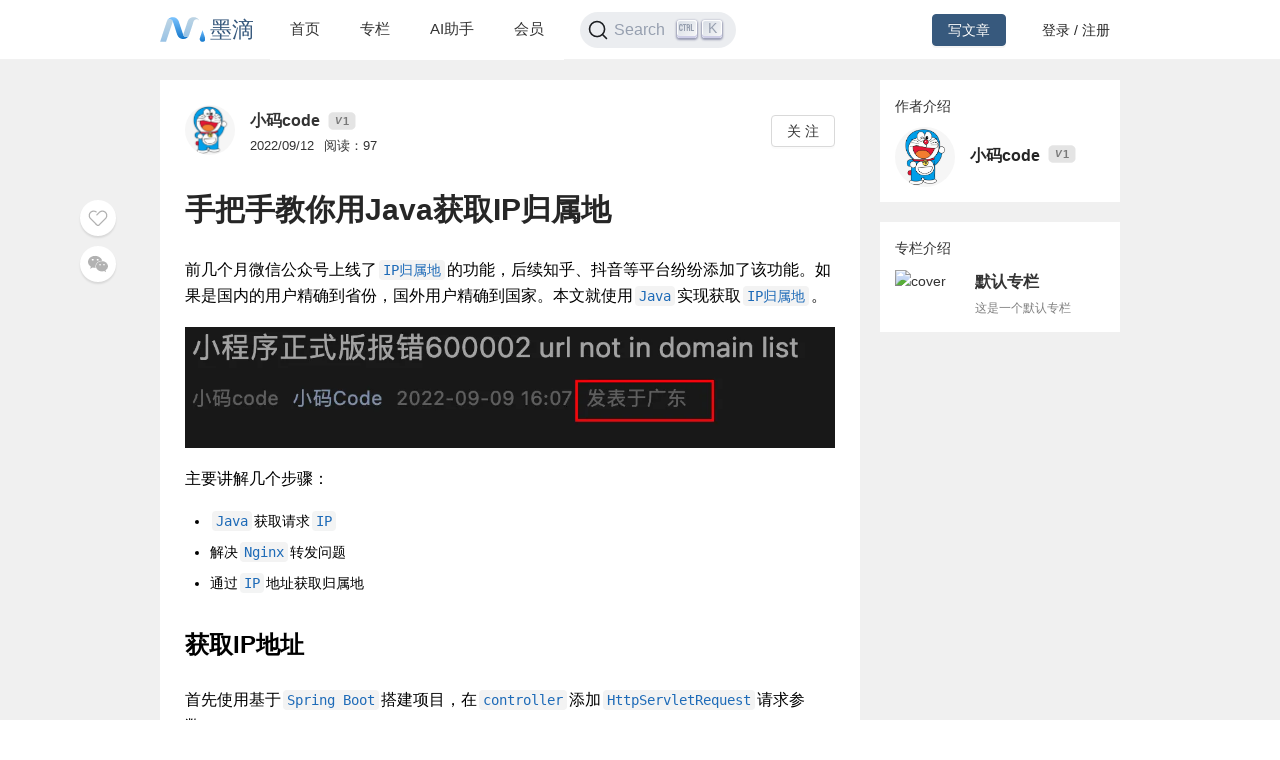

--- FILE ---
content_type: text/html; charset=utf-8
request_url: https://mdnice.com/writing/5f9fe566e2554a9fbf770a2829706064
body_size: 7824
content:
<!DOCTYPE html><html><head><meta name="viewport" content="user-scalable=no,initial-scale=1,maximum-scale=1,minimum-scale=1,width=device-width,height=device-height"/><meta charSet="utf-8"/><meta http-equiv="X-UA-Compatible" content="IE=edge"/><link rel="icon" type="image/png" sizes="32x32" href="/favicon-32x32.png"/><link rel="icon" type="image/png" sizes="16x16" href="/favicon-16x16.png"/><title>墨滴社区</title><meta name="next-head-count" content="6"/><link rel="preload" href="/_next/static/css/99fd28c8.cbcf72ac.chunk.css" as="style"/><link rel="stylesheet" href="/_next/static/css/99fd28c8.cbcf72ac.chunk.css" data-n-g=""/><link rel="preload" href="/_next/static/css/styles.240886f5.chunk.css" as="style"/><link rel="stylesheet" href="/_next/static/css/styles.240886f5.chunk.css" data-n-g=""/><noscript data-n-css=""></noscript><link rel="preload" href="/_next/static/chunks/main-b82ae55c5b30400b5a69.js" as="script"/><link rel="preload" href="/_next/static/chunks/webpack-147ea3ada7109f6dc0bb.js" as="script"/><link rel="preload" href="/_next/static/chunks/framework.0c239260661ae1d12aa2.js" as="script"/><link rel="preload" href="/_next/static/chunks/99fd28c8.869b0eae3f0cff4d601b.js" as="script"/><link rel="preload" href="/_next/static/chunks/dac041ceed1ee26c1e16e104d2190d8271954285.cd3aa3673ce3a49984f4.js" as="script"/><link rel="preload" href="/_next/static/chunks/3a45ee718ef6ab18e4aa41a03d884c521e950c1a.20a0b4d90dbea97d9a42.js" as="script"/><link rel="preload" href="/_next/static/chunks/8d1bb844a74473ea14a7805fadcfb6e83056318c.98f84121cb582997d174.js" as="script"/><link rel="preload" href="/_next/static/chunks/35a9b86bf41ca55ed2bf693c4c3a53cae04657bf.b8d5ed0a5ca43af6dab5.js" as="script"/><link rel="preload" href="/_next/static/chunks/11c0df1a29bf33170b7983f4b17da2d6ebf5539f.0b2951295073cc9c7a9a.js" as="script"/><link rel="preload" href="/_next/static/chunks/c42987db7f01b8b025e2087b0353fe89e1a15fda.5c10d2ef2c1cd0f6e84d.js" as="script"/><link rel="preload" href="/_next/static/chunks/36668fb381692947118f0dea4552c43eecc985fe.9f92e9ed3bcc1cec2ce7.js" as="script"/><link rel="preload" href="/_next/static/chunks/d511d4d17304b938dec199dc3228edce191ed9da.217318f7577760e0f079.js" as="script"/><link rel="preload" href="/_next/static/chunks/0af79db2e64fe1cedba797d64ecc820b92eea113.689762280968d66a9a75.js" as="script"/><link rel="preload" href="/_next/static/chunks/770094b79bfecbe37a9c20ed6f3a97b62603965f.3b1285238eed570fa1bc.js" as="script"/><link rel="preload" href="/_next/static/chunks/b589fcb92c620b81a5585d8092dd58259bee2dc0.19c69bf3f382c0e572de.js" as="script"/><link rel="preload" href="/_next/static/chunks/3d27b0a58b6221ed73e89f6fd5bfe444aca439ff.af3b3ae017e7505aa53b.js" as="script"/><link rel="preload" href="/_next/static/chunks/346019a0dd6641a8c703d9101aeb4c33c0f746ae.34d4d1fdf107b5278e39.js" as="script"/><link rel="preload" href="/_next/static/chunks/styles.7f4a2a65eea97665d51a.js" as="script"/><link rel="preload" href="/_next/static/chunks/pages/_app-fa92648b3579ebab947a.js" as="script"/><link rel="preload" href="/_next/static/chunks/5464e60645fa37f73bec969fa8c00fdc859f8758.92a22c67709061d550c2.js" as="script"/><link rel="preload" href="/_next/static/chunks/4aa92f2a156bc93edc1811c37f5daeb87678f43a.bffeb261932a347c4ffb.js" as="script"/><link rel="preload" href="/_next/static/chunks/pages/writing/%5Bid%5D-15cd20bd9fa1bda23fdf.js" as="script"/><style data-styled="" data-styled-version="5.2.1">#nprogress .bar{background:#37597d;}/*!sc*/
#nprogress .peg{box-shadow:0 0 10px #37597d,0 0 5px #37597d;}/*!sc*/
#nprogress .spinner-icon{border-top-color:#37597d;border-left-color:#37597d;}/*!sc*/
data-styled.g4[id="sc-global-jgxDIz1"]{content:"sc-global-jgxDIz1,"}/*!sc*/
</style></head><body><div id="__next"></div><script id="__NEXT_DATA__" type="application/json">{"props":{"pageProps":{"query":{"id":"5f9fe566e2554a9fbf770a2829706064"},"ieBrowser":false,"needRefresh":false,"writingDetail":{"id":11015,"outId":"5f9fe566e2554a9fbf770a2829706064","articleOutId":"5f9fe566e2554a9fbf770a2829706064","html":"\u003cp data-tool=\"mdnice编辑器\" style=\"font-size: 16px; padding-top: 8px; padding-bottom: 8px; margin: 0; line-height: 26px; color: black;\"\u003e前几个月微信公众号上线了\u003ccode style=\"font-size: 14px; word-wrap: break-word; padding: 2px 4px; border-radius: 4px; margin: 0 2px; color: #1e6bb8; background-color: rgba(27,31,35,.05); font-family: Operator Mono, Consolas, Monaco, Menlo, monospace; word-break: break-all;\"\u003eIP归属地\u003c/code\u003e的功能，后续知乎、抖音等平台纷纷添加了该功能。如果是国内的用户精确到省份，国外用户精确到国家。本文就使用\u003ccode style=\"font-size: 14px; word-wrap: break-word; padding: 2px 4px; border-radius: 4px; margin: 0 2px; color: #1e6bb8; background-color: rgba(27,31,35,.05); font-family: Operator Mono, Consolas, Monaco, Menlo, monospace; word-break: break-all;\"\u003eJava\u003c/code\u003e实现获取\u003ccode style=\"font-size: 14px; word-wrap: break-word; padding: 2px 4px; border-radius: 4px; margin: 0 2px; color: #1e6bb8; background-color: rgba(27,31,35,.05); font-family: Operator Mono, Consolas, Monaco, Menlo, monospace; word-break: break-all;\"\u003eIP归属地\u003c/code\u003e。\u003c/p\u003e \n\u003cfigure data-tool=\"mdnice编辑器\" style=\"margin: 0; margin-top: 10px; margin-bottom: 10px; display: flex; flex-direction: column; justify-content: center; align-items: center;\"\u003e\n \u003cimg src=\"https://files.mdnice.com/user/29864/12acb45b-e7cb-4e5e-9cdc-ead220bd9d30.png\" alt style=\"display: block; margin: 0 auto; max-width: 100%;\"\u003e\n\u003c/figure\u003e \n\u003cp data-tool=\"mdnice编辑器\" style=\"font-size: 16px; padding-top: 8px; padding-bottom: 8px; margin: 0; line-height: 26px; color: black;\"\u003e主要讲解几个步骤：\u003c/p\u003e \n\u003cul data-tool=\"mdnice编辑器\" style=\"margin-top: 8px; margin-bottom: 8px; padding-left: 25px; color: black; list-style-type: disc;\"\u003e \n \u003cli\u003e\n  \u003csection style=\"margin-top: 5px; margin-bottom: 5px; line-height: 26px; text-align: left; color: rgb(1,1,1); font-weight: 500;\"\u003e\n   \u003ccode style=\"font-size: 14px; word-wrap: break-word; padding: 2px 4px; border-radius: 4px; margin: 0 2px; color: #1e6bb8; background-color: rgba(27,31,35,.05); font-family: Operator Mono, Consolas, Monaco, Menlo, monospace; word-break: break-all;\"\u003eJava\u003c/code\u003e获取请求\u003ccode style=\"font-size: 14px; word-wrap: break-word; padding: 2px 4px; border-radius: 4px; margin: 0 2px; color: #1e6bb8; background-color: rgba(27,31,35,.05); font-family: Operator Mono, Consolas, Monaco, Menlo, monospace; word-break: break-all;\"\u003eIP\u003c/code\u003e\n  \u003c/section\u003e\u003c/li\u003e\n \u003cli\u003e\n  \u003csection style=\"margin-top: 5px; margin-bottom: 5px; line-height: 26px; text-align: left; color: rgb(1,1,1); font-weight: 500;\"\u003e\n   解决\u003ccode style=\"font-size: 14px; word-wrap: break-word; padding: 2px 4px; border-radius: 4px; margin: 0 2px; color: #1e6bb8; background-color: rgba(27,31,35,.05); font-family: Operator Mono, Consolas, Monaco, Menlo, monospace; word-break: break-all;\"\u003eNginx\u003c/code\u003e转发问题\n  \u003c/section\u003e\u003c/li\u003e\n \u003cli\u003e\n  \u003csection style=\"margin-top: 5px; margin-bottom: 5px; line-height: 26px; text-align: left; color: rgb(1,1,1); font-weight: 500;\"\u003e\n   通过\u003ccode style=\"font-size: 14px; word-wrap: break-word; padding: 2px 4px; border-radius: 4px; margin: 0 2px; color: #1e6bb8; background-color: rgba(27,31,35,.05); font-family: Operator Mono, Consolas, Monaco, Menlo, monospace; word-break: break-all;\"\u003eIP\u003c/code\u003e地址获取归属地\n  \u003c/section\u003e\u003c/li\u003e\n\u003c/ul\u003e \n\u003ch1 data-tool=\"mdnice编辑器\" style=\"margin-top: 30px; margin-bottom: 15px; padding: 0px; font-weight: bold; color: black; font-size: 24px;\"\u003e\u003cspan class=\"prefix\" style=\"display: none;\"\u003e\u003c/span\u003e\u003cspan class=\"content\"\u003e获取IP地址\u003c/span\u003e\u003cspan class=\"suffix\"\u003e\u003c/span\u003e\u003c/h1\u003e \n\u003cp data-tool=\"mdnice编辑器\" style=\"font-size: 16px; padding-top: 8px; padding-bottom: 8px; margin: 0; line-height: 26px; color: black;\"\u003e首先使用基于\u003ccode style=\"font-size: 14px; word-wrap: break-word; padding: 2px 4px; border-radius: 4px; margin: 0 2px; color: #1e6bb8; background-color: rgba(27,31,35,.05); font-family: Operator Mono, Consolas, Monaco, Menlo, monospace; word-break: break-all;\"\u003eSpring Boot\u003c/code\u003e搭建项目，在\u003ccode style=\"font-size: 14px; word-wrap: break-word; padding: 2px 4px; border-radius: 4px; margin: 0 2px; color: #1e6bb8; background-color: rgba(27,31,35,.05); font-family: Operator Mono, Consolas, Monaco, Menlo, monospace; word-break: break-all;\"\u003econtroller\u003c/code\u003e添加\u003ccode style=\"font-size: 14px; word-wrap: break-word; padding: 2px 4px; border-radius: 4px; margin: 0 2px; color: #1e6bb8; background-color: rgba(27,31,35,.05); font-family: Operator Mono, Consolas, Monaco, Menlo, monospace; word-break: break-all;\"\u003eHttpServletRequest\u003c/code\u003e请求参数：\u003c/p\u003e \n\u003cpre class=\"custom\" data-tool=\"mdnice编辑器\" style=\"margin-top: 10px; margin-bottom: 10px; border-radius: 5px; box-shadow: rgba(0, 0, 0, 0.55) 0px 2px 10px;\"\u003e\u003cspan style=\"display: block; background: url(https://files.mdnice.com/user/3441/876cad08-0422-409d-bb5a-08afec5da8ee.svg); height: 30px; width: 100%; background-size: 40px; background-repeat: no-repeat; background-color: #282c34; margin-bottom: -7px; border-radius: 5px; background-position: 10px 10px;\"\u003e\u003c/span\u003e\u003ccode class=\"hljs\" style=\"overflow-x: auto; padding: 16px; color: #abb2bf; display: -webkit-box; font-family: Operator Mono, Consolas, Monaco, Menlo, monospace; font-size: 12px; -webkit-overflow-scrolling: touch; padding-top: 15px; background: #282c34; border-radius: 5px;\"\u003e@RestController\u003cbr\u003epublic\u0026nbsp;class\u0026nbsp;IpController\u0026nbsp;{\u003cbr\u003e\u0026nbsp;\u0026nbsp;\u0026nbsp;\u0026nbsp;@GetMapping(\u003cspan class=\"hljs-string\" style=\"color: #98c379; line-height: 26px;\"\u003e\"/ip-address\"\u003c/span\u003e)\u003cbr\u003e\u0026nbsp;\u0026nbsp;\u0026nbsp;\u0026nbsp;public\u0026nbsp;String\u0026nbsp;ipAddress(HttpServletRequest\u0026nbsp;request)\u0026nbsp;\u0026nbsp;{\u003cbr\u003e\u0026nbsp;\u0026nbsp;\u0026nbsp;\u0026nbsp;\u0026nbsp;\u0026nbsp;\u0026nbsp;\u0026nbsp;//\u0026nbsp;接收request\u0026nbsp;\u0026nbsp;\u003cbr\u003e\u0026nbsp;\u0026nbsp;\u0026nbsp;\u0026nbsp;}\u003cbr\u003e}\u003cbr\u003e\u003c/code\u003e\u003c/pre\u003e \n\u003cp data-tool=\"mdnice编辑器\" style=\"font-size: 16px; padding-top: 8px; padding-bottom: 8px; margin: 0; line-height: 26px; color: black;\"\u003e通过\u003ccode style=\"font-size: 14px; word-wrap: break-word; padding: 2px 4px; border-radius: 4px; margin: 0 2px; color: #1e6bb8; background-color: rgba(27,31,35,.05); font-family: Operator Mono, Consolas, Monaco, Menlo, monospace; word-break: break-all;\"\u003eHttpServletRequest\u003c/code\u003e获取\u003ccode style=\"font-size: 14px; word-wrap: break-word; padding: 2px 4px; border-radius: 4px; margin: 0 2px; color: #1e6bb8; background-color: rgba(27,31,35,.05); font-family: Operator Mono, Consolas, Monaco, Menlo, monospace; word-break: break-all;\"\u003eIP地址\u003c/code\u003e：\u003c/p\u003e \n\u003cpre class=\"custom\" data-tool=\"mdnice编辑器\" style=\"margin-top: 10px; margin-bottom: 10px; border-radius: 5px; box-shadow: rgba(0, 0, 0, 0.55) 0px 2px 10px;\"\u003e\u003cspan style=\"display: block; background: url(https://files.mdnice.com/user/3441/876cad08-0422-409d-bb5a-08afec5da8ee.svg); height: 30px; width: 100%; background-size: 40px; background-repeat: no-repeat; background-color: #282c34; margin-bottom: -7px; border-radius: 5px; background-position: 10px 10px;\"\u003e\u003c/span\u003e\u003ccode class=\"hljs\" style=\"overflow-x: auto; padding: 16px; color: #abb2bf; display: -webkit-box; font-family: Operator Mono, Consolas, Monaco, Menlo, monospace; font-size: 12px; -webkit-overflow-scrolling: touch; padding-top: 15px; background: #282c34; border-radius: 5px;\"\u003eString\u0026nbsp;ip\u0026nbsp;=\u0026nbsp;request.getHeader(\u003cspan class=\"hljs-string\" style=\"color: #98c379; line-height: 26px;\"\u003e\"x-forwarded-for\"\u003c/span\u003e);\u003cbr\u003e\u003cspan class=\"hljs-keyword\" style=\"color: #c678dd; line-height: 26px;\"\u003eif\u003c/span\u003e\u0026nbsp;(ip\u0026nbsp;==\u0026nbsp;null\u0026nbsp;||\u0026nbsp;ip.length()\u0026nbsp;==\u0026nbsp;0\u0026nbsp;||\u0026nbsp;\u003cspan class=\"hljs-string\" style=\"color: #98c379; line-height: 26px;\"\u003e\"unknown\"\u003c/span\u003e.equalsIgnoreCase(ip))\u0026nbsp;{\u003cbr\u003e\u0026nbsp;\u0026nbsp;\u0026nbsp;\u0026nbsp;ip\u0026nbsp;=\u0026nbsp;request.getHeader(\u003cspan class=\"hljs-string\" style=\"color: #98c379; line-height: 26px;\"\u003e\"Proxy-Client-IP\"\u003c/span\u003e);\u003cbr\u003e}\u003cbr\u003e\u003cspan class=\"hljs-keyword\" style=\"color: #c678dd; line-height: 26px;\"\u003eif\u003c/span\u003e\u0026nbsp;(ip\u0026nbsp;==\u0026nbsp;null\u0026nbsp;||\u0026nbsp;ip.length()\u0026nbsp;==\u0026nbsp;0\u0026nbsp;||\u0026nbsp;\u003cspan class=\"hljs-string\" style=\"color: #98c379; line-height: 26px;\"\u003e\"unknown\"\u003c/span\u003e.equalsIgnoreCase(ip))\u0026nbsp;{\u003cbr\u003e\u0026nbsp;\u0026nbsp;\u0026nbsp;\u0026nbsp;ip\u0026nbsp;=\u0026nbsp;request.getHeader(\u003cspan class=\"hljs-string\" style=\"color: #98c379; line-height: 26px;\"\u003e\"WL-Proxy-Client-IP\"\u003c/span\u003e);\u003cbr\u003e}\u003cbr\u003e\u003cspan class=\"hljs-keyword\" style=\"color: #c678dd; line-height: 26px;\"\u003eif\u003c/span\u003e\u0026nbsp;(ip\u0026nbsp;==\u0026nbsp;null\u0026nbsp;||\u0026nbsp;ip.length()\u0026nbsp;==\u0026nbsp;0\u0026nbsp;||\u0026nbsp;\u003cspan class=\"hljs-string\" style=\"color: #98c379; line-height: 26px;\"\u003e\"unknown\"\u003c/span\u003e.equalsIgnoreCase(ip))\u0026nbsp;{\u003cbr\u003e\u0026nbsp;\u0026nbsp;\u0026nbsp;\u0026nbsp;ip\u0026nbsp;=\u0026nbsp;request.getHeader(\u003cspan class=\"hljs-string\" style=\"color: #98c379; line-height: 26px;\"\u003e\"HTTP_CLIENT_IP\"\u003c/span\u003e);\u003cbr\u003e}\u003cbr\u003e\u003cspan class=\"hljs-keyword\" style=\"color: #c678dd; line-height: 26px;\"\u003eif\u003c/span\u003e\u0026nbsp;(ip\u0026nbsp;==\u0026nbsp;null\u0026nbsp;||\u0026nbsp;ip.length()\u0026nbsp;==\u0026nbsp;0\u0026nbsp;||\u0026nbsp;\u003cspan class=\"hljs-string\" style=\"color: #98c379; line-height: 26px;\"\u003e\"unknown\"\u003c/span\u003e.equalsIgnoreCase(ip))\u0026nbsp;{\u003cbr\u003e\u0026nbsp;\u0026nbsp;\u0026nbsp;\u0026nbsp;ip\u0026nbsp;=\u0026nbsp;request.getHeader(\u003cspan class=\"hljs-string\" style=\"color: #98c379; line-height: 26px;\"\u003e\"HTTP_X_FORWARDED_FOR\"\u003c/span\u003e);\u003cbr\u003e}\u003cbr\u003e\u003cspan class=\"hljs-keyword\" style=\"color: #c678dd; line-height: 26px;\"\u003eif\u003c/span\u003e\u0026nbsp;(ip\u0026nbsp;==\u0026nbsp;null\u0026nbsp;||\u0026nbsp;ip.length()\u0026nbsp;==\u0026nbsp;0\u0026nbsp;||\u0026nbsp;\u003cspan class=\"hljs-string\" style=\"color: #98c379; line-height: 26px;\"\u003e\"unknown\"\u003c/span\u003e.equalsIgnoreCase(ip))\u0026nbsp;{\u003cbr\u003e\u0026nbsp;\u0026nbsp;\u0026nbsp;\u0026nbsp;ip\u0026nbsp;=\u0026nbsp;request.getRemoteAddr();\u003cbr\u003e}\u003cbr\u003e\u003cspan class=\"hljs-built_in\" style=\"color: #e6c07b; line-height: 26px;\"\u003ereturn\u003c/span\u003e\u0026nbsp;ip;\u003cbr\u003e\u003c/code\u003e\u003c/pre\u003e \n\u003cp data-tool=\"mdnice编辑器\" style=\"font-size: 16px; padding-top: 8px; padding-bottom: 8px; margin: 0; line-height: 26px; color: black;\"\u003e在本地环境调用获取IP,要么是\u003ccode style=\"font-size: 14px; word-wrap: break-word; padding: 2px 4px; border-radius: 4px; margin: 0 2px; color: #1e6bb8; background-color: rgba(27,31,35,.05); font-family: Operator Mono, Consolas, Monaco, Menlo, monospace; word-break: break-all;\"\u003e0:0:0:0:0:0:0:1\u003c/code\u003e，或者是局域网\u003ccode style=\"font-size: 14px; word-wrap: break-word; padding: 2px 4px; border-radius: 4px; margin: 0 2px; color: #1e6bb8; background-color: rgba(27,31,35,.05); font-family: Operator Mono, Consolas, Monaco, Menlo, monospace; word-break: break-all;\"\u003eIP\u003c/code\u003e。\u003c/p\u003e \n\u003cblockquote class=\"multiquote-1\" data-tool=\"mdnice编辑器\" style=\"border: none; display: block; font-size: 0.9em; overflow: auto; overflow-scrolling: touch; border-left: 3px solid rgba(0, 0, 0, 0.4); background: rgba(0, 0, 0, 0.05); color: #6a737d; padding-top: 10px; padding-bottom: 10px; padding-left: 20px; padding-right: 10px; margin-bottom: 20px; margin-top: 20px;\"\u003e \n \u003cp style=\"font-size: 16px; padding-top: 8px; padding-bottom: 8px; margin: 0px; color: black; line-height: 26px;\"\u003e局域网\u003ccode style=\"font-size: 14px; word-wrap: break-word; padding: 2px 4px; border-radius: 4px; margin: 0 2px; color: #1e6bb8; background-color: rgba(27,31,35,.05); font-family: Operator Mono, Consolas, Monaco, Menlo, monospace; word-break: break-all;\"\u003eIP\u003c/code\u003e是以\u003ccode style=\"font-size: 14px; word-wrap: break-word; padding: 2px 4px; border-radius: 4px; margin: 0 2px; color: #1e6bb8; background-color: rgba(27,31,35,.05); font-family: Operator Mono, Consolas, Monaco, Menlo, monospace; word-break: break-all;\"\u003e192.168.x.x\u003c/code\u003e开头，或者是\u003ccode style=\"font-size: 14px; word-wrap: break-word; padding: 2px 4px; border-radius: 4px; margin: 0 2px; color: #1e6bb8; background-color: rgba(27,31,35,.05); font-family: Operator Mono, Consolas, Monaco, Menlo, monospace; word-break: break-all;\"\u003e127.0.0.1\u003c/code\u003e的\u003ccode style=\"font-size: 14px; word-wrap: break-word; padding: 2px 4px; border-radius: 4px; margin: 0 2px; color: #1e6bb8; background-color: rgba(27,31,35,.05); font-family: Operator Mono, Consolas, Monaco, Menlo, monospace; word-break: break-all;\"\u003eIP\u003c/code\u003e。\u003c/p\u003e \n\u003c/blockquote\u003e \n\u003cp data-tool=\"mdnice编辑器\" style=\"font-size: 16px; padding-top: 8px; padding-bottom: 8px; margin: 0; line-height: 26px; color: black;\"\u003e所以需要部署到\u003cstrong style=\"font-weight: bold; color: black;\"\u003e外网服务器\u003c/strong\u003e才能获取到公网地址。部署到外网服务器能成功获取\u003ccode style=\"font-size: 14px; word-wrap: break-word; padding: 2px 4px; border-radius: 4px; margin: 0 2px; color: #1e6bb8; background-color: rgba(27,31,35,.05); font-family: Operator Mono, Consolas, Monaco, Menlo, monospace; word-break: break-all;\"\u003eIP\u003c/code\u003e地址。\u003c/p\u003e \n\u003ch1 data-tool=\"mdnice编辑器\" style=\"margin-top: 30px; margin-bottom: 15px; padding: 0px; font-weight: bold; color: black; font-size: 24px;\"\u003e\u003cspan class=\"prefix\" style=\"display: none;\"\u003e\u003c/span\u003e\u003cspan class=\"content\"\u003eNginx 反向代理问题\u003c/span\u003e\u003cspan class=\"suffix\"\u003e\u003c/span\u003e\u003c/h1\u003e \n\u003cp data-tool=\"mdnice编辑器\" style=\"font-size: 16px; padding-top: 8px; padding-bottom: 8px; margin: 0; line-height: 26px; color: black;\"\u003e直接访问公网服务器地址能成功获取\u003ccode style=\"font-size: 14px; word-wrap: break-word; padding: 2px 4px; border-radius: 4px; margin: 0 2px; color: #1e6bb8; background-color: rgba(27,31,35,.05); font-family: Operator Mono, Consolas, Monaco, Menlo, monospace; word-break: break-all;\"\u003eIP\u003c/code\u003e地址，但是通过\u003ccode style=\"font-size: 14px; word-wrap: break-word; padding: 2px 4px; border-radius: 4px; margin: 0 2px; color: #1e6bb8; background-color: rgba(27,31,35,.05); font-family: Operator Mono, Consolas, Monaco, Menlo, monospace; word-break: break-all;\"\u003eNginx\u003c/code\u003e反向代理获取的都是\u003ccode style=\"font-size: 14px; word-wrap: break-word; padding: 2px 4px; border-radius: 4px; margin: 0 2px; color: #1e6bb8; background-color: rgba(27,31,35,.05); font-family: Operator Mono, Consolas, Monaco, Menlo, monospace; word-break: break-all;\"\u003e127.0.0.1\u003c/code\u003e。客户端请求\u003ccode style=\"font-size: 14px; word-wrap: break-word; padding: 2px 4px; border-radius: 4px; margin: 0 2px; color: #1e6bb8; background-color: rgba(27,31,35,.05); font-family: Operator Mono, Consolas, Monaco, Menlo, monospace; word-break: break-all;\"\u003eNginx\u003c/code\u003e服务器再反向代理转发到服务端，此时拿到的\u003ccode style=\"font-size: 14px; word-wrap: break-word; padding: 2px 4px; border-radius: 4px; margin: 0 2px; color: #1e6bb8; background-color: rgba(27,31,35,.05); font-family: Operator Mono, Consolas, Monaco, Menlo, monospace; word-break: break-all;\"\u003eIP\u003c/code\u003e反向代理的\u003ccode style=\"font-size: 14px; word-wrap: break-word; padding: 2px 4px; border-radius: 4px; margin: 0 2px; color: #1e6bb8; background-color: rgba(27,31,35,.05); font-family: Operator Mono, Consolas, Monaco, Menlo, monospace; word-break: break-all;\"\u003eIP\u003c/code\u003e,也就是\u003ccode style=\"font-size: 14px; word-wrap: break-word; padding: 2px 4px; border-radius: 4px; margin: 0 2px; color: #1e6bb8; background-color: rgba(27,31,35,.05); font-family: Operator Mono, Consolas, Monaco, Menlo, monospace; word-break: break-all;\"\u003eNginx\u003c/code\u003e服务器的\u003ccode style=\"font-size: 14px; word-wrap: break-word; padding: 2px 4px; border-radius: 4px; margin: 0 2px; color: #1e6bb8; background-color: rgba(27,31,35,.05); font-family: Operator Mono, Consolas, Monaco, Menlo, monospace; word-break: break-all;\"\u003eIP\u003c/code\u003e,并不是真正的客户端\u003ccode style=\"font-size: 14px; word-wrap: break-word; padding: 2px 4px; border-radius: 4px; margin: 0 2px; color: #1e6bb8; background-color: rgba(27,31,35,.05); font-family: Operator Mono, Consolas, Monaco, Menlo, monospace; word-break: break-all;\"\u003eIP\u003c/code\u003e。\u003c/p\u003e \n\u003cp data-tool=\"mdnice编辑器\" style=\"font-size: 16px; padding-top: 8px; padding-bottom: 8px; margin: 0; line-height: 26px; color: black;\"\u003e在\u003ccode style=\"font-size: 14px; word-wrap: break-word; padding: 2px 4px; border-radius: 4px; margin: 0 2px; color: #1e6bb8; background-color: rgba(27,31,35,.05); font-family: Operator Mono, Consolas, Monaco, Menlo, monospace; word-break: break-all;\"\u003eNginx\u003c/code\u003e的配置文件中的\u003ccode style=\"font-size: 14px; word-wrap: break-word; padding: 2px 4px; border-radius: 4px; margin: 0 2px; color: #1e6bb8; background-color: rgba(27,31,35,.05); font-family: Operator Mono, Consolas, Monaco, Menlo, monospace; word-break: break-all;\"\u003elocation\u003c/code\u003e模块添加以下配置，将客户端的\u003ccode style=\"font-size: 14px; word-wrap: break-word; padding: 2px 4px; border-radius: 4px; margin: 0 2px; color: #1e6bb8; background-color: rgba(27,31,35,.05); font-family: Operator Mono, Consolas, Monaco, Menlo, monospace; word-break: break-all;\"\u003eIP\u003c/code\u003e传入到\u003ccode style=\"font-size: 14px; word-wrap: break-word; padding: 2px 4px; border-radius: 4px; margin: 0 2px; color: #1e6bb8; background-color: rgba(27,31,35,.05); font-family: Operator Mono, Consolas, Monaco, Menlo, monospace; word-break: break-all;\"\u003eNginx\u003c/code\u003e服务：\u003c/p\u003e \n\u003cpre class=\"custom\" data-tool=\"mdnice编辑器\" style=\"margin-top: 10px; margin-bottom: 10px; border-radius: 5px; box-shadow: rgba(0, 0, 0, 0.55) 0px 2px 10px;\"\u003e\u003cspan style=\"display: block; background: url(https://files.mdnice.com/user/3441/876cad08-0422-409d-bb5a-08afec5da8ee.svg); height: 30px; width: 100%; background-size: 40px; background-repeat: no-repeat; background-color: #282c34; margin-bottom: -7px; border-radius: 5px; background-position: 10px 10px;\"\u003e\u003c/span\u003e\u003ccode class=\"hljs\" style=\"overflow-x: auto; padding: 16px; color: #abb2bf; display: -webkit-box; font-family: Operator Mono, Consolas, Monaco, Menlo, monospace; font-size: 12px; -webkit-overflow-scrolling: touch; padding-top: 15px; background: #282c34; border-radius: 5px;\"\u003eproxy_set_header\u0026nbsp;\u0026nbsp;\u0026nbsp;\u0026nbsp;\u0026nbsp;\u0026nbsp;\u0026nbsp;\u0026nbsp;X-Real-IP\u0026nbsp;\u0026nbsp;\u0026nbsp;\u0026nbsp;\u0026nbsp;\u0026nbsp;\u0026nbsp;\u003cspan class=\"hljs-variable\" style=\"color: #d19a66; line-height: 26px;\"\u003e$remote_addr\u003c/span\u003e;\u003cbr\u003eproxy_set_header\u0026nbsp;\u0026nbsp;\u0026nbsp;\u0026nbsp;\u0026nbsp;\u0026nbsp;\u0026nbsp;\u0026nbsp;X-Forwarded-For\u0026nbsp;\u003cspan class=\"hljs-variable\" style=\"color: #d19a66; line-height: 26px;\"\u003e$proxy_add_x_forwarded_for\u003c/span\u003e;\u003cbr\u003e\u003c/code\u003e\u003c/pre\u003e \n\u003cp data-tool=\"mdnice编辑器\" style=\"font-size: 16px; padding-top: 8px; padding-bottom: 8px; margin: 0; line-height: 26px; color: black;\"\u003e示例：\u003c/p\u003e \n\u003cpre class=\"custom\" data-tool=\"mdnice编辑器\" style=\"margin-top: 10px; margin-bottom: 10px; border-radius: 5px; box-shadow: rgba(0, 0, 0, 0.55) 0px 2px 10px;\"\u003e\u003cspan style=\"display: block; background: url(https://files.mdnice.com/user/3441/876cad08-0422-409d-bb5a-08afec5da8ee.svg); height: 30px; width: 100%; background-size: 40px; background-repeat: no-repeat; background-color: #282c34; margin-bottom: -7px; border-radius: 5px; background-position: 10px 10px;\"\u003e\u003c/span\u003e\u003ccode class=\"hljs\" style=\"overflow-x: auto; padding: 16px; color: #abb2bf; display: -webkit-box; font-family: Operator Mono, Consolas, Monaco, Menlo, monospace; font-size: 12px; -webkit-overflow-scrolling: touch; padding-top: 15px; background: #282c34; border-radius: 5px;\"\u003eserver\u0026nbsp;{\u0026nbsp;\u0026nbsp;\u003cbr\u003e\u0026nbsp;\u0026nbsp;\u0026nbsp;\u0026nbsp;listen\u0026nbsp;80;\u0026nbsp;\u0026nbsp;\u003cbr\u003e\u0026nbsp;\u0026nbsp;\u0026nbsp;\u0026nbsp;server_name\u0026nbsp;localhost;\u0026nbsp;\u0026nbsp;\u003cbr\u003e\u0026nbsp;\u0026nbsp;\u0026nbsp;\u0026nbsp;location\u0026nbsp;/\u0026nbsp;{\u0026nbsp;\u003cbr\u003e\u0026nbsp;\u0026nbsp;\u0026nbsp;\u0026nbsp;\u0026nbsp;\u0026nbsp;\u0026nbsp;\u0026nbsp;\u0026nbsp;proxy_set_header\u0026nbsp;\u0026nbsp;\u0026nbsp;\u0026nbsp;\u0026nbsp;\u0026nbsp;\u0026nbsp;\u0026nbsp;X-Real-IP\u0026nbsp;\u0026nbsp;\u0026nbsp;\u0026nbsp;\u0026nbsp;\u0026nbsp;\u0026nbsp;\u003cspan class=\"hljs-variable\" style=\"color: #d19a66; line-height: 26px;\"\u003e$remote_addr\u003c/span\u003e;\u003cbr\u003e\u0026nbsp;\u0026nbsp;\u0026nbsp;\u0026nbsp;\u0026nbsp;\u0026nbsp;\u0026nbsp;\u0026nbsp;\u0026nbsp;proxy_set_header\u0026nbsp;\u0026nbsp;\u0026nbsp;\u0026nbsp;\u0026nbsp;\u0026nbsp;\u0026nbsp;\u0026nbsp;X-Forwarded-For\u0026nbsp;\u003cspan class=\"hljs-variable\" style=\"color: #d19a66; line-height: 26px;\"\u003e$proxy_add_x_forwarded_for\u003c/span\u003e;\u003cbr\u003e\u0026nbsp;\u0026nbsp;\u0026nbsp;\u0026nbsp;\u0026nbsp;\u0026nbsp;\u0026nbsp;\u0026nbsp;\u0026nbsp;proxy_pass\u0026nbsp;http://xxxx;\u003cbr\u003e\u0026nbsp;\u0026nbsp;\u0026nbsp;\u0026nbsp;}\u003cbr\u003e\u003c/code\u003e\u003c/pre\u003e \n\u003cp data-tool=\"mdnice编辑器\" style=\"font-size: 16px; padding-top: 8px; padding-bottom: 8px; margin: 0; line-height: 26px; color: black;\"\u003e完成以上操作之后，就能成功获取到\u003ccode style=\"font-size: 14px; word-wrap: break-word; padding: 2px 4px; border-radius: 4px; margin: 0 2px; color: #1e6bb8; background-color: rgba(27,31,35,.05); font-family: Operator Mono, Consolas, Monaco, Menlo, monospace; word-break: break-all;\"\u003eIP\u003c/code\u003e了。然后通过\u003ccode style=\"font-size: 14px; word-wrap: break-word; padding: 2px 4px; border-radius: 4px; margin: 0 2px; color: #1e6bb8; background-color: rgba(27,31,35,.05); font-family: Operator Mono, Consolas, Monaco, Menlo, monospace; word-break: break-all;\"\u003eIP\u003c/code\u003e获取归属地了。\u003c/p\u003e \n\u003ch1 data-tool=\"mdnice编辑器\" style=\"margin-top: 30px; margin-bottom: 15px; padding: 0px; font-weight: bold; color: black; font-size: 24px;\"\u003e\u003cspan class=\"prefix\" style=\"display: none;\"\u003e\u003c/span\u003e\u003cspan class=\"content\"\u003eIP获取归属地\u003c/span\u003e\u003cspan class=\"suffix\"\u003e\u003c/span\u003e\u003c/h1\u003e \n\u003cp data-tool=\"mdnice编辑器\" style=\"font-size: 16px; padding-top: 8px; padding-bottom: 8px; margin: 0; line-height: 26px; color: black;\"\u003e通过\u003ccode style=\"font-size: 14px; word-wrap: break-word; padding: 2px 4px; border-radius: 4px; margin: 0 2px; color: #1e6bb8; background-color: rgba(27,31,35,.05); font-family: Operator Mono, Consolas, Monaco, Menlo, monospace; word-break: break-all;\"\u003eIP\u003c/code\u003e获取归属地一般都从地址库找到匹配的地址，本文介绍两种方法.\u003c/p\u003e \n\u003ch2 data-tool=\"mdnice编辑器\" style=\"margin-top: 30px; margin-bottom: 15px; padding: 0px; font-weight: bold; color: black; font-size: 22px;\"\u003e\u003cspan class=\"prefix\" style=\"display: none;\"\u003e\u003c/span\u003e\u003cspan class=\"content\"\u003e通过归属地API获取\u003c/span\u003e\u003cspan class=\"suffix\"\u003e\u003c/span\u003e\u003c/h2\u003e \n\u003cp data-tool=\"mdnice编辑器\" style=\"font-size: 16px; padding-top: 8px; padding-bottom: 8px; margin: 0; line-height: 26px; color: black;\"\u003e需要发起\u003ccode style=\"font-size: 14px; word-wrap: break-word; padding: 2px 4px; border-radius: 4px; margin: 0 2px; color: #1e6bb8; background-color: rgba(27,31,35,.05); font-family: Operator Mono, Consolas, Monaco, Menlo, monospace; word-break: break-all;\"\u003ehttp\u003c/code\u003e请求，这里使用\u003ccode style=\"font-size: 14px; word-wrap: break-word; padding: 2px 4px; border-radius: 4px; margin: 0 2px; color: #1e6bb8; background-color: rgba(27,31,35,.05); font-family: Operator Mono, Consolas, Monaco, Menlo, monospace; word-break: break-all;\"\u003eSpring Boot\u003c/code\u003e的\u003ccode style=\"font-size: 14px; word-wrap: break-word; padding: 2px 4px; border-radius: 4px; margin: 0 2px; color: #1e6bb8; background-color: rgba(27,31,35,.05); font-family: Operator Mono, Consolas, Monaco, Menlo, monospace; word-break: break-all;\"\u003eRestTemplate\u003c/code\u003e发起\u003ccode style=\"font-size: 14px; word-wrap: break-word; padding: 2px 4px; border-radius: 4px; margin: 0 2px; color: #1e6bb8; background-color: rgba(27,31,35,.05); font-family: Operator Mono, Consolas, Monaco, Menlo, monospace; word-break: break-all;\"\u003ehttp\u003c/code\u003e请求，首先创建\u003ccode style=\"font-size: 14px; word-wrap: break-word; padding: 2px 4px; border-radius: 4px; margin: 0 2px; color: #1e6bb8; background-color: rgba(27,31,35,.05); font-family: Operator Mono, Consolas, Monaco, Menlo, monospace; word-break: break-all;\"\u003eRestTemplate\u003c/code\u003e的\u003ccode style=\"font-size: 14px; word-wrap: break-word; padding: 2px 4px; border-radius: 4px; margin: 0 2px; color: #1e6bb8; background-color: rgba(27,31,35,.05); font-family: Operator Mono, Consolas, Monaco, Menlo, monospace; word-break: break-all;\"\u003ebean\u003c/code\u003e实例：\u003c/p\u003e \n\u003cpre class=\"custom\" data-tool=\"mdnice编辑器\" style=\"margin-top: 10px; margin-bottom: 10px; border-radius: 5px; box-shadow: rgba(0, 0, 0, 0.55) 0px 2px 10px;\"\u003e\u003cspan style=\"display: block; background: url(https://files.mdnice.com/user/3441/876cad08-0422-409d-bb5a-08afec5da8ee.svg); height: 30px; width: 100%; background-size: 40px; background-repeat: no-repeat; background-color: #282c34; margin-bottom: -7px; border-radius: 5px; background-position: 10px 10px;\"\u003e\u003c/span\u003e\u003ccode class=\"hljs\" style=\"overflow-x: auto; padding: 16px; color: #abb2bf; display: -webkit-box; font-family: Operator Mono, Consolas, Monaco, Menlo, monospace; font-size: 12px; -webkit-overflow-scrolling: touch; padding-top: 15px; background: #282c34; border-radius: 5px;\"\u003e@Configuration\u003cbr\u003epublic\u0026nbsp;class\u0026nbsp;RestTemplateConfig\u0026nbsp;{\u003cbr\u003e\u003cbr\u003e\u0026nbsp;\u0026nbsp;\u0026nbsp;\u0026nbsp;@Bean\u003cbr\u003e\u0026nbsp;\u0026nbsp;\u0026nbsp;\u0026nbsp;public\u0026nbsp;RestTemplate\u0026nbsp;\u003cspan class=\"hljs-function\" style=\"line-height: 26px;\"\u003e\u003cspan class=\"hljs-title\" style=\"color: #61aeee; line-height: 26px;\"\u003erestTemplate\u003c/span\u003e\u003c/span\u003e()\u0026nbsp;{\u003cbr\u003e\u0026nbsp;\u0026nbsp;\u0026nbsp;\u0026nbsp;\u0026nbsp;\u0026nbsp;\u0026nbsp;\u0026nbsp;\u003cspan class=\"hljs-built_in\" style=\"color: #e6c07b; line-height: 26px;\"\u003ereturn\u003c/span\u003e\u0026nbsp;new\u0026nbsp;RestTemplate();\u003cbr\u003e\u0026nbsp;\u0026nbsp;\u0026nbsp;\u0026nbsp;}\u003cbr\u003e}\u003cbr\u003e\u003c/code\u003e\u003c/pre\u003e \n\u003cp data-tool=\"mdnice编辑器\" style=\"font-size: 16px; padding-top: 8px; padding-bottom: 8px; margin: 0; line-height: 26px; color: black;\"\u003e再调用\u003ccode style=\"font-size: 14px; word-wrap: break-word; padding: 2px 4px; border-radius: 4px; margin: 0 2px; color: #1e6bb8; background-color: rgba(27,31,35,.05); font-family: Operator Mono, Consolas, Monaco, Menlo, monospace; word-break: break-all;\"\u003eRestTemplate\u003c/code\u003e发起\u003ccode style=\"font-size: 14px; word-wrap: break-word; padding: 2px 4px; border-radius: 4px; margin: 0 2px; color: #1e6bb8; background-color: rgba(27,31,35,.05); font-family: Operator Mono, Consolas, Monaco, Menlo, monospace; word-break: break-all;\"\u003ehttp\u003c/code\u003e请求：\u003c/p\u003e \n\u003cpre class=\"custom\" data-tool=\"mdnice编辑器\" style=\"margin-top: 10px; margin-bottom: 10px; border-radius: 5px; box-shadow: rgba(0, 0, 0, 0.55) 0px 2px 10px;\"\u003e\u003cspan style=\"display: block; background: url(https://files.mdnice.com/user/3441/876cad08-0422-409d-bb5a-08afec5da8ee.svg); height: 30px; width: 100%; background-size: 40px; background-repeat: no-repeat; background-color: #282c34; margin-bottom: -7px; border-radius: 5px; background-position: 10px 10px;\"\u003e\u003c/span\u003e\u003ccode class=\"hljs\" style=\"overflow-x: auto; padding: 16px; color: #abb2bf; display: -webkit-box; font-family: Operator Mono, Consolas, Monaco, Menlo, monospace; font-size: 12px; -webkit-overflow-scrolling: touch; padding-top: 15px; background: #282c34; border-radius: 5px;\"\u003eprivate\u0026nbsp;String\u0026nbsp;URL\u0026nbsp;=\u0026nbsp;\u003cspan class=\"hljs-string\" style=\"color: #98c379; line-height: 26px;\"\u003e\"https://api.beijinxuetang.com/api/common/ip\"\u003c/span\u003e;\u003cbr\u003eJSONObject\u0026nbsp;jsonObject\u0026nbsp;=\u0026nbsp;new\u0026nbsp;JSONObject();\u003cbr\u003ejsonObject.put(\u003cspan class=\"hljs-string\" style=\"color: #98c379; line-height: 26px;\"\u003e\"ip\"\u003c/span\u003e,ip);\u003cbr\u003eJSONObject\u0026nbsp;json\u0026nbsp;=\u0026nbsp;restTemplate.postForObject(URL,jsonObject,\u0026nbsp;JSONObject.class);\u003cbr\u003e\u003cspan class=\"hljs-keyword\" style=\"color: #c678dd; line-height: 26px;\"\u003eif\u003c/span\u003e\u0026nbsp;(json.getInteger(\u003cspan class=\"hljs-string\" style=\"color: #98c379; line-height: 26px;\"\u003e\"code\"\u003c/span\u003e)\u0026nbsp;==\u0026nbsp;0)\u0026nbsp;{\u003cbr\u003e\u0026nbsp;\u0026nbsp;\u0026nbsp;\u0026nbsp;json\u0026nbsp;=\u0026nbsp;json.getJSONObject(\u003cspan class=\"hljs-string\" style=\"color: #98c379; line-height: 26px;\"\u003e\"data\"\u003c/span\u003e);\u003cbr\u003e\u0026nbsp;\u0026nbsp;\u0026nbsp;\u0026nbsp;//\u0026nbsp;国家\u003cbr\u003e\u0026nbsp;\u0026nbsp;\u0026nbsp;\u0026nbsp;String\u0026nbsp;nation\u0026nbsp;=\u0026nbsp;json.getString(\u003cspan class=\"hljs-string\" style=\"color: #98c379; line-height: 26px;\"\u003e\"nation\"\u003c/span\u003e);\u003cbr\u003e\u0026nbsp;\u0026nbsp;\u0026nbsp;\u0026nbsp;//\u0026nbsp;省份\u003cbr\u003e\u0026nbsp;\u0026nbsp;\u0026nbsp;\u0026nbsp;String\u0026nbsp;province\u0026nbsp;=\u0026nbsp;json.getString(\u003cspan class=\"hljs-string\" style=\"color: #98c379; line-height: 26px;\"\u003e\"province\"\u003c/span\u003e);\u003cbr\u003e\u0026nbsp;\u0026nbsp;\u0026nbsp;\u0026nbsp;//\u0026nbsp;市\u003cbr\u003e\u0026nbsp;\u0026nbsp;\u0026nbsp;\u0026nbsp;String\u0026nbsp;city\u0026nbsp;=\u0026nbsp;json.getString(\u003cspan class=\"hljs-string\" style=\"color: #98c379; line-height: 26px;\"\u003e\"city\"\u003c/span\u003e);\u003cbr\u003e}\u003cbr\u003e\u003c/code\u003e\u003c/pre\u003e \n\u003cblockquote class=\"multiquote-1\" data-tool=\"mdnice编辑器\" style=\"border: none; display: block; font-size: 0.9em; overflow: auto; overflow-scrolling: touch; border-left: 3px solid rgba(0, 0, 0, 0.4); background: rgba(0, 0, 0, 0.05); color: #6a737d; padding-top: 10px; padding-bottom: 10px; padding-left: 20px; padding-right: 10px; margin-bottom: 20px; margin-top: 20px;\"\u003e \n \u003cp style=\"font-size: 16px; padding-top: 8px; padding-bottom: 8px; margin: 0px; color: black; line-height: 26px;\"\u003e上面的\u003ccode style=\"font-size: 14px; word-wrap: break-word; padding: 2px 4px; border-radius: 4px; margin: 0 2px; color: #1e6bb8; background-color: rgba(27,31,35,.05); font-family: Operator Mono, Consolas, Monaco, Menlo, monospace; word-break: break-all;\"\u003ejson\u003c/code\u003e是引入\u003ccode style=\"font-size: 14px; word-wrap: break-word; padding: 2px 4px; border-radius: 4px; margin: 0 2px; color: #1e6bb8; background-color: rgba(27,31,35,.05); font-family: Operator Mono, Consolas, Monaco, Menlo, monospace; word-break: break-all;\"\u003efastjson\u003c/code\u003e。\u003c/p\u003e \n\u003c/blockquote\u003e \n\u003ch2 data-tool=\"mdnice编辑器\" style=\"margin-top: 30px; margin-bottom: 15px; padding: 0px; font-weight: bold; color: black; font-size: 22px;\"\u003e\u003cspan class=\"prefix\" style=\"display: none;\"\u003e\u003c/span\u003e\u003cspan class=\"content\"\u003e通过地址库获取\u003c/span\u003e\u003cspan class=\"suffix\"\u003e\u003c/span\u003e\u003c/h2\u003e \n\u003cp data-tool=\"mdnice编辑器\" style=\"font-size: 16px; padding-top: 8px; padding-bottom: 8px; margin: 0; line-height: 26px; color: black;\"\u003e使用\u003ccode style=\"font-size: 14px; word-wrap: break-word; padding: 2px 4px; border-radius: 4px; margin: 0 2px; color: #1e6bb8; background-color: rgba(27,31,35,.05); font-family: Operator Mono, Consolas, Monaco, Menlo, monospace; word-break: break-all;\"\u003eAPI接口\u003c/code\u003e，可能会出现服务挂了，或者服务地址不提供服务了等问题。而采用本地地址库就没有这些问题。\u003c/p\u003e \n\u003cp data-tool=\"mdnice编辑器\" style=\"font-size: 16px; padding-top: 8px; padding-bottom: 8px; margin: 0; line-height: 26px; color: black;\"\u003e本文采用离线\u003ccode style=\"font-size: 14px; word-wrap: break-word; padding: 2px 4px; border-radius: 4px; margin: 0 2px; color: #1e6bb8; background-color: rgba(27,31,35,.05); font-family: Operator Mono, Consolas, Monaco, Menlo, monospace; word-break: break-all;\"\u003eIP\u003c/code\u003e地址定位库 \u003ca href=\"https://github.com/lionsoul2014/ip2region\" style=\"text-decoration: none; color: #1e6bb8; word-wrap: break-word; font-weight: bold; border-bottom: 1px solid #1e6bb8;\"\u003eIp2region\u003c/a\u003e，\u003ccode style=\"font-size: 14px; word-wrap: break-word; padding: 2px 4px; border-radius: 4px; margin: 0 2px; color: #1e6bb8; background-color: rgba(27,31,35,.05); font-family: Operator Mono, Consolas, Monaco, Menlo, monospace; word-break: break-all;\"\u003eIp2region\u003c/code\u003e是一个离线\u003ccode style=\"font-size: 14px; word-wrap: break-word; padding: 2px 4px; border-radius: 4px; margin: 0 2px; color: #1e6bb8; background-color: rgba(27,31,35,.05); font-family: Operator Mono, Consolas, Monaco, Menlo, monospace; word-break: break-all;\"\u003eIP\u003c/code\u003e地址定位库，微秒的查询时间：\u003c/p\u003e \n\u003cfigure data-tool=\"mdnice编辑器\" style=\"margin: 0; margin-top: 10px; margin-bottom: 10px; display: flex; flex-direction: column; justify-content: center; align-items: center;\"\u003e\n \u003cimg src=\"https://files.mdnice.com/user/29864/77cd9289-3b52-4d86-b759-bd75ce097b6f.png\" alt style=\"display: block; margin: 0 auto; max-width: 100%;\"\u003e\n\u003c/figure\u003e \n\u003cp data-tool=\"mdnice编辑器\" style=\"font-size: 16px; padding-top: 8px; padding-bottom: 8px; margin: 0; line-height: 26px; color: black;\"\u003e首先找到在\u003ca href=\"https://github.com/lionsoul2014/ip2region\" style=\"text-decoration: none; color: #1e6bb8; word-wrap: break-word; font-weight: bold; border-bottom: 1px solid #1e6bb8;\"\u003egihub官网\u003c/a\u003e找到地址库\u003ccode style=\"font-size: 14px; word-wrap: break-word; padding: 2px 4px; border-radius: 4px; margin: 0 2px; color: #1e6bb8; background-color: rgba(27,31,35,.05); font-family: Operator Mono, Consolas, Monaco, Menlo, monospace; word-break: break-all;\"\u003eip2region.xdb\u003c/code\u003e，具体路径为\u003ccode style=\"font-size: 14px; word-wrap: break-word; padding: 2px 4px; border-radius: 4px; margin: 0 2px; color: #1e6bb8; background-color: rgba(27,31,35,.05); font-family: Operator Mono, Consolas, Monaco, Menlo, monospace; word-break: break-all;\"\u003edata/ip2region.xdb\u003c/code\u003e:\u003c/p\u003e \n\u003cfigure data-tool=\"mdnice编辑器\" style=\"margin: 0; margin-top: 10px; margin-bottom: 10px; display: flex; flex-direction: column; justify-content: center; align-items: center;\"\u003e\n \u003cimg src=\"https://files.mdnice.com/user/29864/5b8e1221-1fa7-48fa-bdb9-3b2416d690d4.png\" alt style=\"display: block; margin: 0 auto; max-width: 100%;\"\u003e\n\u003c/figure\u003e \n\u003cp data-tool=\"mdnice编辑器\" style=\"font-size: 16px; padding-top: 8px; padding-bottom: 8px; margin: 0; line-height: 26px; color: black;\"\u003e将\u003ccode style=\"font-size: 14px; word-wrap: break-word; padding: 2px 4px; border-radius: 4px; margin: 0 2px; color: #1e6bb8; background-color: rgba(27,31,35,.05); font-family: Operator Mono, Consolas, Monaco, Menlo, monospace; word-break: break-all;\"\u003eip2region.xdb\u003c/code\u003e放在项目的\u003ccode style=\"font-size: 14px; word-wrap: break-word; padding: 2px 4px; border-radius: 4px; margin: 0 2px; color: #1e6bb8; background-color: rgba(27,31,35,.05); font-family: Operator Mono, Consolas, Monaco, Menlo, monospace; word-break: break-all;\"\u003eresources\u003c/code\u003e目录下：\u003c/p\u003e \n\u003cfigure data-tool=\"mdnice编辑器\" style=\"margin: 0; margin-top: 10px; margin-bottom: 10px; display: flex; flex-direction: column; justify-content: center; align-items: center;\"\u003e\n \u003cimg src=\"https://files.mdnice.com/user/29864/f70efee8-2375-4012-8139-4a42dbcc34c5.png\" alt style=\"display: block; margin: 0 auto; max-width: 100%;\"\u003e\n\u003c/figure\u003e \n\u003cp data-tool=\"mdnice编辑器\" style=\"font-size: 16px; padding-top: 8px; padding-bottom: 8px; margin: 0; line-height: 26px; color: black;\"\u003e引入\u003ccode style=\"font-size: 14px; word-wrap: break-word; padding: 2px 4px; border-radius: 4px; margin: 0 2px; color: #1e6bb8; background-color: rgba(27,31,35,.05); font-family: Operator Mono, Consolas, Monaco, Menlo, monospace; word-break: break-all;\"\u003emaven\u003c/code\u003e依赖：\u003c/p\u003e \n\u003cpre class=\"custom\" data-tool=\"mdnice编辑器\" style=\"margin-top: 10px; margin-bottom: 10px; border-radius: 5px; box-shadow: rgba(0, 0, 0, 0.55) 0px 2px 10px;\"\u003e\u003cspan style=\"display: block; background: url(https://files.mdnice.com/user/3441/876cad08-0422-409d-bb5a-08afec5da8ee.svg); height: 30px; width: 100%; background-size: 40px; background-repeat: no-repeat; background-color: #282c34; margin-bottom: -7px; border-radius: 5px; background-position: 10px 10px;\"\u003e\u003c/span\u003e\u003ccode class=\"hljs\" style=\"overflow-x: auto; padding: 16px; color: #abb2bf; display: -webkit-box; font-family: Operator Mono, Consolas, Monaco, Menlo, monospace; font-size: 12px; -webkit-overflow-scrolling: touch; padding-top: 15px; background: #282c34; border-radius: 5px;\"\u003e\u0026lt;dependency\u0026gt;\u003cbr\u003e\u0026nbsp;\u0026nbsp;\u0026nbsp;\u0026lt;groupId\u0026gt;org.lionsoul\u0026lt;/groupId\u0026gt;\u003cbr\u003e\u0026nbsp;\u0026nbsp;\u0026nbsp;\u0026lt;artifactId\u0026gt;ip2region\u0026lt;/artifactId\u0026gt;\u003cbr\u003e\u0026nbsp;\u0026nbsp;\u0026nbsp;\u0026lt;version\u0026gt;2.6.5\u0026lt;/version\u0026gt;\u003cbr\u003e\u0026nbsp;\u0026nbsp;\u0026lt;/dependency\u0026gt;\u003cbr\u003e\u003c/code\u003e\u003c/pre\u003e \n\u003cp data-tool=\"mdnice编辑器\" style=\"font-size: 16px; padding-top: 8px; padding-bottom: 8px; margin: 0; line-height: 26px; color: black;\"\u003e获取归属地：\u003c/p\u003e \n\u003cpre class=\"custom\" data-tool=\"mdnice编辑器\" style=\"margin-top: 10px; margin-bottom: 10px; border-radius: 5px; box-shadow: rgba(0, 0, 0, 0.55) 0px 2px 10px;\"\u003e\u003cspan style=\"display: block; background: url(https://files.mdnice.com/user/3441/876cad08-0422-409d-bb5a-08afec5da8ee.svg); height: 30px; width: 100%; background-size: 40px; background-repeat: no-repeat; background-color: #282c34; margin-bottom: -7px; border-radius: 5px; background-position: 10px 10px;\"\u003e\u003c/span\u003e\u003ccode class=\"hljs\" style=\"overflow-x: auto; padding: 16px; color: #abb2bf; display: -webkit-box; font-family: Operator Mono, Consolas, Monaco, Menlo, monospace; font-size: 12px; -webkit-overflow-scrolling: touch; padding-top: 15px; background: #282c34; border-radius: 5px;\"\u003eprivate\u0026nbsp;Searcher\u0026nbsp;searcher;\u003cbr\u003e\u003cbr\u003e@Override\u003cbr\u003e\u0026nbsp;\u0026nbsp;\u0026nbsp;\u0026nbsp;public\u0026nbsp;String\u0026nbsp;getIpAddress(String\u0026nbsp;ip){\u003cbr\u003e\u0026nbsp;\u0026nbsp;\u0026nbsp;\u0026nbsp;\u0026nbsp;\u0026nbsp;\u0026nbsp;\u0026nbsp;\u003cspan class=\"hljs-keyword\" style=\"color: #c678dd; line-height: 26px;\"\u003eif\u003c/span\u003e\u0026nbsp;(\u003cspan class=\"hljs-string\" style=\"color: #98c379; line-height: 26px;\"\u003e\"127.0.0.1\"\u003c/span\u003e.equals(ip)\u0026nbsp;||\u0026nbsp;ip.startsWith(\u003cspan class=\"hljs-string\" style=\"color: #98c379; line-height: 26px;\"\u003e\"192.168\"\u003c/span\u003e))\u0026nbsp;{\u003cbr\u003e\u0026nbsp;\u0026nbsp;\u0026nbsp;\u0026nbsp;\u0026nbsp;\u0026nbsp;\u0026nbsp;\u0026nbsp;\u0026nbsp;\u0026nbsp;\u0026nbsp;\u0026nbsp;\u003cspan class=\"hljs-built_in\" style=\"color: #e6c07b; line-height: 26px;\"\u003ereturn\u003c/span\u003e\u0026nbsp;\u003cspan class=\"hljs-string\" style=\"color: #98c379; line-height: 26px;\"\u003e\"局域网\u0026nbsp;ip\"\u003c/span\u003e;\u003cbr\u003e\u0026nbsp;\u0026nbsp;\u0026nbsp;\u0026nbsp;\u0026nbsp;\u0026nbsp;\u0026nbsp;\u0026nbsp;}\u003cbr\u003e\u0026nbsp;\u0026nbsp;\u0026nbsp;\u0026nbsp;\u0026nbsp;\u0026nbsp;\u0026nbsp;\u0026nbsp;\u003cspan class=\"hljs-keyword\" style=\"color: #c678dd; line-height: 26px;\"\u003eif\u003c/span\u003e\u0026nbsp;(searcher\u0026nbsp;==\u0026nbsp;null)\u0026nbsp;{\u003cbr\u003e\u0026nbsp;\u0026nbsp;\u0026nbsp;\u0026nbsp;\u0026nbsp;\u0026nbsp;\u0026nbsp;\u0026nbsp;\u0026nbsp;\u0026nbsp;\u0026nbsp;\u0026nbsp;try\u0026nbsp;{\u003cbr\u003e\u0026nbsp;\u0026nbsp;\u0026nbsp;\u0026nbsp;\u0026nbsp;\u0026nbsp;\u0026nbsp;\u0026nbsp;\u0026nbsp;\u0026nbsp;\u0026nbsp;\u0026nbsp;\u0026nbsp;\u0026nbsp;\u0026nbsp;\u0026nbsp;File\u0026nbsp;file\u0026nbsp;=\u0026nbsp;ResourceUtils.getFile(\u003cspan class=\"hljs-string\" style=\"color: #98c379; line-height: 26px;\"\u003e\"classpath:ipdb/ip2region.xdb\"\u003c/span\u003e);\u003cbr\u003e\u0026nbsp;\u0026nbsp;\u0026nbsp;\u0026nbsp;\u0026nbsp;\u0026nbsp;\u0026nbsp;\u0026nbsp;\u0026nbsp;\u0026nbsp;\u0026nbsp;\u0026nbsp;\u0026nbsp;\u0026nbsp;\u0026nbsp;\u0026nbsp;String\u0026nbsp;dbPath\u0026nbsp;=\u0026nbsp;file.getPath();\u003cbr\u003e\u0026nbsp;\u0026nbsp;\u0026nbsp;\u0026nbsp;\u0026nbsp;\u0026nbsp;\u0026nbsp;\u0026nbsp;\u0026nbsp;\u0026nbsp;\u0026nbsp;\u0026nbsp;\u0026nbsp;\u0026nbsp;\u0026nbsp;\u0026nbsp;searcher\u0026nbsp;=\u0026nbsp;Searcher.newWithFileOnly(dbPath);\u003cbr\u003e\u0026nbsp;\u0026nbsp;\u0026nbsp;\u0026nbsp;\u0026nbsp;\u0026nbsp;\u0026nbsp;\u0026nbsp;\u0026nbsp;\u0026nbsp;\u0026nbsp;\u0026nbsp;}\u0026nbsp;catch\u0026nbsp;(FileNotFoundException\u0026nbsp;e)\u0026nbsp;{\u003cbr\u003e\u0026nbsp;\u0026nbsp;\u0026nbsp;\u0026nbsp;\u0026nbsp;\u0026nbsp;\u0026nbsp;\u0026nbsp;\u0026nbsp;\u0026nbsp;\u0026nbsp;\u0026nbsp;\u0026nbsp;\u0026nbsp;\u0026nbsp;\u0026nbsp;e.printStackTrace();\u003cbr\u003e\u0026nbsp;\u0026nbsp;\u0026nbsp;\u0026nbsp;\u0026nbsp;\u0026nbsp;\u0026nbsp;\u0026nbsp;\u0026nbsp;\u0026nbsp;\u0026nbsp;\u0026nbsp;}\u0026nbsp;catch\u0026nbsp;(IOException\u0026nbsp;e)\u0026nbsp;{\u003cbr\u003e\u0026nbsp;\u0026nbsp;\u0026nbsp;\u0026nbsp;\u0026nbsp;\u0026nbsp;\u0026nbsp;\u0026nbsp;\u0026nbsp;\u0026nbsp;\u0026nbsp;\u0026nbsp;\u0026nbsp;\u0026nbsp;\u0026nbsp;\u0026nbsp;e.printStackTrace();\u003cbr\u003e\u0026nbsp;\u0026nbsp;\u0026nbsp;\u0026nbsp;\u0026nbsp;\u0026nbsp;\u0026nbsp;\u0026nbsp;\u0026nbsp;\u0026nbsp;\u0026nbsp;\u0026nbsp;}\u003cbr\u003e\u0026nbsp;\u0026nbsp;\u0026nbsp;\u0026nbsp;\u0026nbsp;\u0026nbsp;\u0026nbsp;\u0026nbsp;}\u003cbr\u003e\u0026nbsp;\u0026nbsp;\u0026nbsp;\u0026nbsp;\u0026nbsp;\u0026nbsp;\u0026nbsp;\u0026nbsp;String\u0026nbsp;region\u0026nbsp;=\u0026nbsp;null;\u003cbr\u003e\u0026nbsp;\u0026nbsp;\u0026nbsp;\u0026nbsp;\u0026nbsp;\u0026nbsp;\u0026nbsp;\u0026nbsp;String\u0026nbsp;errorMessage\u0026nbsp;=\u0026nbsp;null;\u003cbr\u003e\u0026nbsp;\u0026nbsp;\u0026nbsp;\u0026nbsp;\u0026nbsp;\u0026nbsp;\u0026nbsp;\u0026nbsp;try\u0026nbsp;{\u003cbr\u003e\u0026nbsp;\u0026nbsp;\u0026nbsp;\u0026nbsp;\u0026nbsp;\u0026nbsp;\u0026nbsp;\u0026nbsp;\u0026nbsp;\u0026nbsp;\u0026nbsp;\u0026nbsp;region\u0026nbsp;=\u0026nbsp;searcher.search(ip);\u003cbr\u003e\u0026nbsp;\u0026nbsp;\u0026nbsp;\u0026nbsp;\u0026nbsp;\u0026nbsp;\u0026nbsp;\u0026nbsp;}\u0026nbsp;catch\u0026nbsp;(Exception\u0026nbsp;e)\u0026nbsp;{\u003cbr\u003e\u0026nbsp;\u0026nbsp;\u0026nbsp;\u0026nbsp;\u0026nbsp;\u0026nbsp;\u0026nbsp;\u0026nbsp;\u0026nbsp;\u0026nbsp;\u0026nbsp;\u0026nbsp;errorMessage\u0026nbsp;=\u0026nbsp;e.getMessage();\u003cbr\u003e\u0026nbsp;\u0026nbsp;\u0026nbsp;\u0026nbsp;\u0026nbsp;\u0026nbsp;\u0026nbsp;\u0026nbsp;\u0026nbsp;\u0026nbsp;\u0026nbsp;\u0026nbsp;\u003cspan class=\"hljs-keyword\" style=\"color: #c678dd; line-height: 26px;\"\u003eif\u003c/span\u003e\u0026nbsp;(errorMessage\u0026nbsp;!=\u0026nbsp;null\u0026nbsp;\u0026amp;\u0026amp;\u0026nbsp;errorMessage.length()\u0026nbsp;\u0026gt;\u0026nbsp;256)\u0026nbsp;{\u003cbr\u003e\u0026nbsp;\u0026nbsp;\u0026nbsp;\u0026nbsp;\u0026nbsp;\u0026nbsp;\u0026nbsp;\u0026nbsp;\u0026nbsp;\u0026nbsp;\u0026nbsp;\u0026nbsp;\u0026nbsp;\u0026nbsp;\u0026nbsp;\u0026nbsp;errorMessage\u0026nbsp;=\u0026nbsp;errorMessage.substring(0,256);\u003cbr\u003e\u0026nbsp;\u0026nbsp;\u0026nbsp;\u0026nbsp;\u0026nbsp;\u0026nbsp;\u0026nbsp;\u0026nbsp;\u0026nbsp;\u0026nbsp;\u0026nbsp;\u0026nbsp;}\u003cbr\u003e\u0026nbsp;\u0026nbsp;\u0026nbsp;\u0026nbsp;\u0026nbsp;\u0026nbsp;\u0026nbsp;\u0026nbsp;\u0026nbsp;\u0026nbsp;\u0026nbsp;\u0026nbsp;e.printStackTrace();\u003cbr\u003e\u0026nbsp;\u0026nbsp;\u0026nbsp;\u0026nbsp;\u0026nbsp;\u0026nbsp;\u0026nbsp;\u0026nbsp;}\u003cbr\u003e\u0026nbsp;\u0026nbsp;\u0026nbsp;\u0026nbsp;\u0026nbsp;\u0026nbsp;\u0026nbsp;\u0026nbsp;//\u0026nbsp;输出\u0026nbsp;region\u003cbr\u003e\u0026nbsp;\u0026nbsp;\u0026nbsp;\u0026nbsp;}\u003cbr\u003e\u003cbr\u003e\u003c/code\u003e\u003c/pre\u003e \n\u003cp data-tool=\"mdnice编辑器\" style=\"font-size: 16px; padding-top: 8px; padding-bottom: 8px; margin: 0; line-height: 26px; color: black;\"\u003e获取\u003ccode style=\"font-size: 14px; word-wrap: break-word; padding: 2px 4px; border-radius: 4px; margin: 0 2px; color: #1e6bb8; background-color: rgba(27,31,35,.05); font-family: Operator Mono, Consolas, Monaco, Menlo, monospace; word-break: break-all;\"\u003eregion\u003c/code\u003e就能获取到\u003ccode style=\"font-size: 14px; word-wrap: break-word; padding: 2px 4px; border-radius: 4px; margin: 0 2px; color: #1e6bb8; background-color: rgba(27,31,35,.05); font-family: Operator Mono, Consolas, Monaco, Menlo, monospace; word-break: break-all;\"\u003eIP\u003c/code\u003e归属地了。例如\u003ccode style=\"font-size: 14px; word-wrap: break-word; padding: 2px 4px; border-radius: 4px; margin: 0 2px; color: #1e6bb8; background-color: rgba(27,31,35,.05); font-family: Operator Mono, Consolas, Monaco, Menlo, monospace; word-break: break-all;\"\u003e中国|0|广东省|广州市|电信\u003c/code\u003e。\u003c/p\u003e \n\u003ch1 data-tool=\"mdnice编辑器\" style=\"margin-top: 30px; margin-bottom: 15px; padding: 0px; font-weight: bold; color: black; font-size: 24px;\"\u003e\u003cspan class=\"prefix\" style=\"display: none;\"\u003e\u003c/span\u003e\u003cspan class=\"content\"\u003e小程序效果展示\u003c/span\u003e\u003cspan class=\"suffix\"\u003e\u003c/span\u003e\u003c/h1\u003e \n\u003cp data-tool=\"mdnice编辑器\" style=\"font-size: 16px; padding-top: 8px; padding-bottom: 8px; margin: 0; line-height: 26px; color: black;\"\u003e根据上面的程序，做了一个小程序展示归属地。\u003c/p\u003e \n\u003cfigure data-tool=\"mdnice编辑器\" style=\"margin: 0; margin-top: 10px; margin-bottom: 10px; display: flex; flex-direction: column; justify-content: center; align-items: center;\"\u003e\n \u003cimg src=\"https://files.mdnice.com/user/29864/c616d9e3-b863-4e41-9f2a-de9e19a2e3a0.png\" alt style=\"display: block; margin: 0 auto; max-width: 100%;\"\u003e\n\u003c/figure\u003e \n\u003cp data-tool=\"mdnice编辑器\" style=\"font-size: 16px; padding-top: 8px; padding-bottom: 8px; margin: 0; line-height: 26px; color: black;\"\u003e页面效果图：\u003c/p\u003e \n\u003cfigure data-tool=\"mdnice编辑器\" style=\"margin: 0; margin-top: 10px; margin-bottom: 10px; display: flex; flex-direction: column; justify-content: center; align-items: center;\"\u003e\n \u003cimg src=\"https://files.mdnice.com/user/29864/2bd7b28c-5600-4583-af89-4f466c1ff613.png\" alt style=\"display: block; margin: 0 auto; max-width: 100%;\"\u003e\n\u003c/figure\u003e \n\u003cp data-tool=\"mdnice编辑器\" style=\"font-size: 16px; padding-top: 8px; padding-bottom: 8px; margin: 0; line-height: 26px; color: black;\"\u003e\u003cstrong style=\"font-weight: bold; color: black;\"\u003e扫一扫，就能获取查到自己的归属地了。\u003c/strong\u003e\u003c/p\u003e","title":"手把手教你用Java获取IP归属地","categoryId":1,"categoryName":"后端","tagId":100,"tagName":"后端","userId":29864,"userOutId":"981698884228","username":"小码code","avatar":"https://files.mdnice.com/pic/6de4c574-0b6e-43d6-a600-e09efe6168e5.jpg","description":"前几个月微信公众号上线了IP归属地的功能，后续知乎、抖音等平台纷纷添加了该功能。如果是国内的用户精确到省份，国外用户精确到国家。本文就使用Java实现获取IP归属地。主要讲解几个步骤：Java获取请求","level":1,"publishTime":"2022/09/12","readingNum":97,"likeNum":0,"introduction":null,"followWords":null,"followPic":null,"isFollowing":false,"isLike":false,"isSelf":false,"type":1,"isVisible":true,"invisibleReason":null,"writingColumn":{"columnOutId":"d354cb700806464998d8039a0b774f40","name":"默认专栏","briefIntro":"这是一个默认专栏","cover":"https://files.mdnice.com/common/community/default-column-cover.jpg","writingNum":68,"createTime":"2024-08-06 19:05"},"isColumnChargeVisible":true}},"__N_SSP":true},"page":"/writing/[id]","query":{"id":"5f9fe566e2554a9fbf770a2829706064"},"buildId":"1JLgfcwwuYJpuft8p2Xdj","isFallback":false,"gssp":true,"appGip":true}</script><script nomodule="" src="/_next/static/chunks/polyfills-d8fa1af55e2fee092f26.js"></script><script src="/_next/static/chunks/main-b82ae55c5b30400b5a69.js" async=""></script><script src="/_next/static/chunks/webpack-147ea3ada7109f6dc0bb.js" async=""></script><script src="/_next/static/chunks/framework.0c239260661ae1d12aa2.js" async=""></script><script src="/_next/static/chunks/99fd28c8.869b0eae3f0cff4d601b.js" async=""></script><script src="/_next/static/chunks/dac041ceed1ee26c1e16e104d2190d8271954285.cd3aa3673ce3a49984f4.js" async=""></script><script src="/_next/static/chunks/3a45ee718ef6ab18e4aa41a03d884c521e950c1a.20a0b4d90dbea97d9a42.js" async=""></script><script src="/_next/static/chunks/8d1bb844a74473ea14a7805fadcfb6e83056318c.98f84121cb582997d174.js" async=""></script><script src="/_next/static/chunks/35a9b86bf41ca55ed2bf693c4c3a53cae04657bf.b8d5ed0a5ca43af6dab5.js" async=""></script><script src="/_next/static/chunks/11c0df1a29bf33170b7983f4b17da2d6ebf5539f.0b2951295073cc9c7a9a.js" async=""></script><script src="/_next/static/chunks/c42987db7f01b8b025e2087b0353fe89e1a15fda.5c10d2ef2c1cd0f6e84d.js" async=""></script><script src="/_next/static/chunks/36668fb381692947118f0dea4552c43eecc985fe.9f92e9ed3bcc1cec2ce7.js" async=""></script><script src="/_next/static/chunks/d511d4d17304b938dec199dc3228edce191ed9da.217318f7577760e0f079.js" async=""></script><script src="/_next/static/chunks/0af79db2e64fe1cedba797d64ecc820b92eea113.689762280968d66a9a75.js" async=""></script><script src="/_next/static/chunks/770094b79bfecbe37a9c20ed6f3a97b62603965f.3b1285238eed570fa1bc.js" async=""></script><script src="/_next/static/chunks/b589fcb92c620b81a5585d8092dd58259bee2dc0.19c69bf3f382c0e572de.js" async=""></script><script src="/_next/static/chunks/3d27b0a58b6221ed73e89f6fd5bfe444aca439ff.af3b3ae017e7505aa53b.js" async=""></script><script src="/_next/static/chunks/346019a0dd6641a8c703d9101aeb4c33c0f746ae.34d4d1fdf107b5278e39.js" async=""></script><script src="/_next/static/chunks/styles.7f4a2a65eea97665d51a.js" async=""></script><script src="/_next/static/chunks/pages/_app-fa92648b3579ebab947a.js" async=""></script><script src="/_next/static/chunks/5464e60645fa37f73bec969fa8c00fdc859f8758.92a22c67709061d550c2.js" async=""></script><script src="/_next/static/chunks/4aa92f2a156bc93edc1811c37f5daeb87678f43a.bffeb261932a347c4ffb.js" async=""></script><script src="/_next/static/chunks/pages/writing/%5Bid%5D-15cd20bd9fa1bda23fdf.js" async=""></script><script src="/_next/static/1JLgfcwwuYJpuft8p2Xdj/_buildManifest.js" async=""></script><script src="/_next/static/1JLgfcwwuYJpuft8p2Xdj/_ssgManifest.js" async=""></script></body></html>

--- FILE ---
content_type: application/javascript; charset=UTF-8
request_url: https://mdnice.com/_next/static/chunks/dac041ceed1ee26c1e16e104d2190d8271954285.cd3aa3673ce3a49984f4.js
body_size: 88744
content:
(window.webpackJsonp_N_E=window.webpackJsonp_N_E||[]).push([[2],{"+P9B":function(e,t,r){"use strict";var n=r("TqRt"),i=r("284h");Object.defineProperty(t,"__esModule",{value:!0}),t.default=void 0;var o=i(r("q1tI")),a=n(r("+xQR")),s=n(r("KQxl")),u=function(e,t){return o.createElement(s.default,Object.assign({},e,{ref:t,icon:a.default}))};u.displayName="CloseOutlined";var c=o.forwardRef(u);t.default=c},"+qE3":function(e,t,r){"use strict";var n,i="object"===typeof Reflect?Reflect:null,o=i&&"function"===typeof i.apply?i.apply:function(e,t,r){return Function.prototype.apply.call(e,t,r)};n=i&&"function"===typeof i.ownKeys?i.ownKeys:Object.getOwnPropertySymbols?function(e){return Object.getOwnPropertyNames(e).concat(Object.getOwnPropertySymbols(e))}:function(e){return Object.getOwnPropertyNames(e)};var a=Number.isNaN||function(e){return e!==e};function s(){s.init.call(this)}e.exports=s,e.exports.once=function(e,t){return new Promise((function(r,n){function i(){void 0!==o&&e.removeListener("error",o),r([].slice.call(arguments))}var o;"error"!==t&&(o=function(r){e.removeListener(t,i),n(r)},e.once("error",o)),e.once(t,i)}))},s.EventEmitter=s,s.prototype._events=void 0,s.prototype._eventsCount=0,s.prototype._maxListeners=void 0;var u=10;function c(e){if("function"!==typeof e)throw new TypeError('The "listener" argument must be of type Function. Received type '+typeof e)}function l(e){return void 0===e._maxListeners?s.defaultMaxListeners:e._maxListeners}function f(e,t,r,n){var i,o,a,s;if(c(r),void 0===(o=e._events)?(o=e._events=Object.create(null),e._eventsCount=0):(void 0!==o.newListener&&(e.emit("newListener",t,r.listener?r.listener:r),o=e._events),a=o[t]),void 0===a)a=o[t]=r,++e._eventsCount;else if("function"===typeof a?a=o[t]=n?[r,a]:[a,r]:n?a.unshift(r):a.push(r),(i=l(e))>0&&a.length>i&&!a.warned){a.warned=!0;var u=new Error("Possible EventEmitter memory leak detected. "+a.length+" "+String(t)+" listeners added. Use emitter.setMaxListeners() to increase limit");u.name="MaxListenersExceededWarning",u.emitter=e,u.type=t,u.count=a.length,s=u,console&&console.warn&&console.warn(s)}return e}function d(){if(!this.fired)return this.target.removeListener(this.type,this.wrapFn),this.fired=!0,0===arguments.length?this.listener.call(this.target):this.listener.apply(this.target,arguments)}function h(e,t,r){var n={fired:!1,wrapFn:void 0,target:e,type:t,listener:r},i=d.bind(n);return i.listener=r,n.wrapFn=i,i}function p(e,t,r){var n=e._events;if(void 0===n)return[];var i=n[t];return void 0===i?[]:"function"===typeof i?r?[i.listener||i]:[i]:r?function(e){for(var t=new Array(e.length),r=0;r<t.length;++r)t[r]=e[r].listener||e[r];return t}(i):v(i,i.length)}function g(e){var t=this._events;if(void 0!==t){var r=t[e];if("function"===typeof r)return 1;if(void 0!==r)return r.length}return 0}function v(e,t){for(var r=new Array(t),n=0;n<t;++n)r[n]=e[n];return r}Object.defineProperty(s,"defaultMaxListeners",{enumerable:!0,get:function(){return u},set:function(e){if("number"!==typeof e||e<0||a(e))throw new RangeError('The value of "defaultMaxListeners" is out of range. It must be a non-negative number. Received '+e+".");u=e}}),s.init=function(){void 0!==this._events&&this._events!==Object.getPrototypeOf(this)._events||(this._events=Object.create(null),this._eventsCount=0),this._maxListeners=this._maxListeners||void 0},s.prototype.setMaxListeners=function(e){if("number"!==typeof e||e<0||a(e))throw new RangeError('The value of "n" is out of range. It must be a non-negative number. Received '+e+".");return this._maxListeners=e,this},s.prototype.getMaxListeners=function(){return l(this)},s.prototype.emit=function(e){for(var t=[],r=1;r<arguments.length;r++)t.push(arguments[r]);var n="error"===e,i=this._events;if(void 0!==i)n=n&&void 0===i.error;else if(!n)return!1;if(n){var a;if(t.length>0&&(a=t[0]),a instanceof Error)throw a;var s=new Error("Unhandled error."+(a?" ("+a.message+")":""));throw s.context=a,s}var u=i[e];if(void 0===u)return!1;if("function"===typeof u)o(u,this,t);else{var c=u.length,l=v(u,c);for(r=0;r<c;++r)o(l[r],this,t)}return!0},s.prototype.addListener=function(e,t){return f(this,e,t,!1)},s.prototype.on=s.prototype.addListener,s.prototype.prependListener=function(e,t){return f(this,e,t,!0)},s.prototype.once=function(e,t){return c(t),this.on(e,h(this,e,t)),this},s.prototype.prependOnceListener=function(e,t){return c(t),this.prependListener(e,h(this,e,t)),this},s.prototype.removeListener=function(e,t){var r,n,i,o,a;if(c(t),void 0===(n=this._events))return this;if(void 0===(r=n[e]))return this;if(r===t||r.listener===t)0===--this._eventsCount?this._events=Object.create(null):(delete n[e],n.removeListener&&this.emit("removeListener",e,r.listener||t));else if("function"!==typeof r){for(i=-1,o=r.length-1;o>=0;o--)if(r[o]===t||r[o].listener===t){a=r[o].listener,i=o;break}if(i<0)return this;0===i?r.shift():function(e,t){for(;t+1<e.length;t++)e[t]=e[t+1];e.pop()}(r,i),1===r.length&&(n[e]=r[0]),void 0!==n.removeListener&&this.emit("removeListener",e,a||t)}return this},s.prototype.off=s.prototype.removeListener,s.prototype.removeAllListeners=function(e){var t,r,n;if(void 0===(r=this._events))return this;if(void 0===r.removeListener)return 0===arguments.length?(this._events=Object.create(null),this._eventsCount=0):void 0!==r[e]&&(0===--this._eventsCount?this._events=Object.create(null):delete r[e]),this;if(0===arguments.length){var i,o=Object.keys(r);for(n=0;n<o.length;++n)"removeListener"!==(i=o[n])&&this.removeAllListeners(i);return this.removeAllListeners("removeListener"),this._events=Object.create(null),this._eventsCount=0,this}if("function"===typeof(t=r[e]))this.removeListener(e,t);else if(void 0!==t)for(n=t.length-1;n>=0;n--)this.removeListener(e,t[n]);return this},s.prototype.listeners=function(e){return p(this,e,!0)},s.prototype.rawListeners=function(e){return p(this,e,!1)},s.listenerCount=function(e,t){return"function"===typeof e.listenerCount?e.listenerCount(t):g.call(e,t)},s.prototype.listenerCount=g,s.prototype.eventNames=function(){return this._eventsCount>0?n(this._events):[]}},"+xQR":function(e,t,r){"use strict";Object.defineProperty(t,"__esModule",{value:!0});t.default={icon:{tag:"svg",attrs:{viewBox:"64 64 896 896",focusable:"false"},children:[{tag:"path",attrs:{d:"M563.8 512l262.5-312.9c4.4-5.2.7-13.1-6.1-13.1h-79.8c-4.7 0-9.2 2.1-12.3 5.7L511.6 449.8 295.1 191.7c-3-3.6-7.5-5.7-12.3-5.7H203c-6.8 0-10.5 7.9-6.1 13.1L459.4 512 196.9 824.9A7.95 7.95 0 00203 838h79.8c4.7 0 9.2-2.1 12.3-5.7l216.5-258.1 216.5 258.1c3 3.6 7.5 5.7 12.3 5.7h79.8c6.8 0 10.5-7.9 6.1-13.1L563.8 512z"}}]},name:"close",theme:"outlined"}},"/MOW":function(e,t,r){"use strict";var n=r("TqRt"),i=r("284h");Object.defineProperty(t,"__esModule",{value:!0}),t.default=void 0;var o=i(r("q1tI")),a=n(r("UF9F")),s=n(r("KQxl")),u=function(e,t){return o.createElement(s.default,Object.assign({},e,{ref:t,icon:a.default}))};u.displayName="CloseCircleFilled";var c=o.forwardRef(u);t.default=c},"/NY7":function(e,t,r){"use strict";var n=r("TqRt");Object.defineProperty(t,"__esModule",{value:!0}),t.changeConfirmLocale=function(e){a=e?(0,i.default)((0,i.default)({},a),e):(0,i.default)({},o.default.Modal)},t.getConfirmLocale=function(){return a};var i=n(r("pVnL")),o=n(r("PE/4")),a=(0,i.default)({},o.default.Modal)},"/qSt":function(e,t,r){"use strict";var n=r("TqRt");Object.defineProperty(t,"__esModule",{value:!0}),t.default=void 0;var i=n(r("QILm")),o=n(r("3tO9")),a=r("vmBS"),s={primaryColor:"#333",secondaryColor:"#E6E6E6",calculated:!1};var u=function(e){var t=e.icon,r=e.className,n=e.onClick,u=e.style,c=e.primaryColor,l=e.secondaryColor,f=(0,i.default)(e,["icon","className","onClick","style","primaryColor","secondaryColor"]),d=s;if(c&&(d={primaryColor:c,secondaryColor:l||(0,a.getSecondaryColor)(c)}),(0,a.useInsertStyles)(),(0,a.warning)((0,a.isIconDefinition)(t),"icon should be icon definiton, but got ".concat(t)),!(0,a.isIconDefinition)(t))return null;var h=t;return h&&"function"===typeof h.icon&&(h=(0,o.default)((0,o.default)({},h),{},{icon:h.icon(d.primaryColor,d.secondaryColor)})),(0,a.generate)(h.icon,"svg-".concat(h.name),(0,o.default)({className:r,onClick:n,style:u,"data-icon":h.name,width:"1em",height:"1em",fill:"currentColor","aria-hidden":"true"},f))};u.displayName="IconReact",u.getTwoToneColors=function(){return(0,o.default)({},s)},u.setTwoToneColors=function(e){var t=e.primaryColor,r=e.secondaryColor;s.primaryColor=t,s.secondaryColor=r||(0,a.getSecondaryColor)(t),s.calculated=!!r};var c=u;t.default=c},"03hy":function(e,t,r){"use strict";var n=r("TqRt");Object.defineProperty(t,"__esModule",{value:!0}),t.setTwoToneColor=function(e){var t=(0,a.normalizeTwoToneColors)(e),r=(0,i.default)(t,2),n=r[0],s=r[1];return o.default.setTwoToneColors({primaryColor:n,secondaryColor:s})},t.getTwoToneColor=function(){var e=o.default.getTwoToneColors();if(!e.calculated)return e.primaryColor;return[e.primaryColor,e.secondaryColor]};var i=n(r("J4zp")),o=n(r("/qSt")),a=r("vmBS")},"083e":function(e,t,r){"use strict";var n=r("TqRt"),i=r("284h");Object.defineProperty(t,"__esModule",{value:!0}),t.default=void 0;var o=i(r("q1tI")),a=n(r("kEgK")),s=r("vgIT"),u=function(e){return o.createElement(s.ConfigConsumer,null,(function(t){var r=(0,t.getPrefixCls)("empty");switch(e){case"Table":case"List":return o.createElement(a.default,{image:a.default.PRESENTED_IMAGE_SIMPLE});case"Select":case"TreeSelect":case"Cascader":case"Transfer":case"Mentions":return o.createElement(a.default,{image:a.default.PRESENTED_IMAGE_SIMPLE,className:"".concat(r,"-small")});default:return o.createElement(a.default,null)}}))};t.default=u},"0G8d":function(e,t,r){"use strict";var n;Object.defineProperty(t,"__esModule",{value:!0}),t.default=void 0;var i=(n=r("qJkI"))&&n.__esModule?n:{default:n};t.default=i,e.exports=i},"0x0X":function(e,t,r){"use strict";t.a=function(e){function t(e,n,u,c,d){for(var h,p,g,v,w,O=0,j=0,x=0,E=0,M=0,P=0,_=g=h=0,L=0,D=0,F=0,z=0,U=u.length,B=U-1,q="",V="",Y="",W="";L<U;){if(p=u.charCodeAt(L),L===B&&0!==j+E+x+O&&(0!==j&&(p=47===j?10:47),E=x=O=0,U++,B++),0===j+E+x+O){if(L===B&&(0<D&&(q=q.replace(f,"")),0<q.trim().length)){switch(p){case 32:case 9:case 59:case 13:case 10:break;default:q+=u.charAt(L)}p=59}switch(p){case 123:for(h=(q=q.trim()).charCodeAt(0),g=1,z=++L;L<U;){switch(p=u.charCodeAt(L)){case 123:g++;break;case 125:g--;break;case 47:switch(p=u.charCodeAt(L+1)){case 42:case 47:e:{for(_=L+1;_<B;++_)switch(u.charCodeAt(_)){case 47:if(42===p&&42===u.charCodeAt(_-1)&&L+2!==_){L=_+1;break e}break;case 10:if(47===p){L=_+1;break e}}L=_}}break;case 91:p++;case 40:p++;case 34:case 39:for(;L++<B&&u.charCodeAt(L)!==p;);}if(0===g)break;L++}switch(g=u.substring(z,L),0===h&&(h=(q=q.replace(l,"").trim()).charCodeAt(0)),h){case 64:switch(0<D&&(q=q.replace(f,"")),p=q.charCodeAt(1)){case 100:case 109:case 115:case 45:D=n;break;default:D=I}if(z=(g=t(n,D,g,p,d+1)).length,0<N&&(w=s(3,g,D=r(I,q,F),n,A,k,z,p,d,c),q=D.join(""),void 0!==w&&0===(z=(g=w.trim()).length)&&(p=0,g="")),0<z)switch(p){case 115:q=q.replace(C,a);case 100:case 109:case 45:g=q+"{"+g+"}";break;case 107:g=(q=q.replace(m,"$1 $2"))+"{"+g+"}",g=1===T||2===T&&o("@"+g,3)?"@-webkit-"+g+"@"+g:"@"+g;break;default:g=q+g,112===c&&(V+=g,g="")}else g="";break;default:g=t(n,r(n,q,F),g,c,d+1)}Y+=g,g=F=D=_=h=0,q="",p=u.charCodeAt(++L);break;case 125:case 59:if(1<(z=(q=(0<D?q.replace(f,""):q).trim()).length))switch(0===_&&(h=q.charCodeAt(0),45===h||96<h&&123>h)&&(z=(q=q.replace(" ",":")).length),0<N&&void 0!==(w=s(1,q,n,e,A,k,V.length,c,d,c))&&0===(z=(q=w.trim()).length)&&(q="\0\0"),h=q.charCodeAt(0),p=q.charCodeAt(1),h){case 0:break;case 64:if(105===p||99===p){W+=q+u.charAt(L);break}default:58!==q.charCodeAt(z-1)&&(V+=i(q,h,p,q.charCodeAt(2)))}F=D=_=h=0,q="",p=u.charCodeAt(++L)}}switch(p){case 13:case 10:47===j?j=0:0===1+h&&107!==c&&0<q.length&&(D=1,q+="\0"),0<N*R&&s(0,q,n,e,A,k,V.length,c,d,c),k=1,A++;break;case 59:case 125:if(0===j+E+x+O){k++;break}default:switch(k++,v=u.charAt(L),p){case 9:case 32:if(0===E+O+j)switch(M){case 44:case 58:case 9:case 32:v="";break;default:32!==p&&(v=" ")}break;case 0:v="\\0";break;case 12:v="\\f";break;case 11:v="\\v";break;case 38:0===E+j+O&&(D=F=1,v="\f"+v);break;case 108:if(0===E+j+O+S&&0<_)switch(L-_){case 2:112===M&&58===u.charCodeAt(L-3)&&(S=M);case 8:111===P&&(S=P)}break;case 58:0===E+j+O&&(_=L);break;case 44:0===j+x+E+O&&(D=1,v+="\r");break;case 34:case 39:0===j&&(E=E===p?0:0===E?p:E);break;case 91:0===E+j+x&&O++;break;case 93:0===E+j+x&&O--;break;case 41:0===E+j+O&&x--;break;case 40:if(0===E+j+O){if(0===h)switch(2*M+3*P){case 533:break;default:h=1}x++}break;case 64:0===j+x+E+O+_+g&&(g=1);break;case 42:case 47:if(!(0<E+O+x))switch(j){case 0:switch(2*p+3*u.charCodeAt(L+1)){case 235:j=47;break;case 220:z=L,j=42}break;case 42:47===p&&42===M&&z+2!==L&&(33===u.charCodeAt(z+2)&&(V+=u.substring(z,L+1)),v="",j=0)}}0===j&&(q+=v)}P=M,M=p,L++}if(0<(z=V.length)){if(D=n,0<N&&(void 0!==(w=s(2,V,D,e,A,k,z,c,d,c))&&0===(V=w).length))return W+V+Y;if(V=D.join(",")+"{"+V+"}",0!==T*S){switch(2!==T||o(V,2)||(S=0),S){case 111:V=V.replace(b,":-moz-$1")+V;break;case 112:V=V.replace(y,"::-webkit-input-$1")+V.replace(y,"::-moz-$1")+V.replace(y,":-ms-input-$1")+V}S=0}}return W+V+Y}function r(e,t,r){var i=t.trim().split(g);t=i;var o=i.length,a=e.length;switch(a){case 0:case 1:var s=0;for(e=0===a?"":e[0]+" ";s<o;++s)t[s]=n(e,t[s],r).trim();break;default:var u=s=0;for(t=[];s<o;++s)for(var c=0;c<a;++c)t[u++]=n(e[c]+" ",i[s],r).trim()}return t}function n(e,t,r){var n=t.charCodeAt(0);switch(33>n&&(n=(t=t.trim()).charCodeAt(0)),n){case 38:return t.replace(v,"$1"+e.trim());case 58:return e.trim()+t.replace(v,"$1"+e.trim());default:if(0<1*r&&0<t.indexOf("\f"))return t.replace(v,(58===e.charCodeAt(0)?"":"$1")+e.trim())}return e+t}function i(e,t,r,n){var a=e+";",s=2*t+3*r+4*n;if(944===s){e=a.indexOf(":",9)+1;var u=a.substring(e,a.length-1).trim();return u=a.substring(0,e).trim()+u+";",1===T||2===T&&o(u,1)?"-webkit-"+u+u:u}if(0===T||2===T&&!o(a,1))return a;switch(s){case 1015:return 97===a.charCodeAt(10)?"-webkit-"+a+a:a;case 951:return 116===a.charCodeAt(3)?"-webkit-"+a+a:a;case 963:return 110===a.charCodeAt(5)?"-webkit-"+a+a:a;case 1009:if(100!==a.charCodeAt(4))break;case 969:case 942:return"-webkit-"+a+a;case 978:return"-webkit-"+a+"-moz-"+a+a;case 1019:case 983:return"-webkit-"+a+"-moz-"+a+"-ms-"+a+a;case 883:if(45===a.charCodeAt(8))return"-webkit-"+a+a;if(0<a.indexOf("image-set(",11))return a.replace(M,"$1-webkit-$2")+a;break;case 932:if(45===a.charCodeAt(4))switch(a.charCodeAt(5)){case 103:return"-webkit-box-"+a.replace("-grow","")+"-webkit-"+a+"-ms-"+a.replace("grow","positive")+a;case 115:return"-webkit-"+a+"-ms-"+a.replace("shrink","negative")+a;case 98:return"-webkit-"+a+"-ms-"+a.replace("basis","preferred-size")+a}return"-webkit-"+a+"-ms-"+a+a;case 964:return"-webkit-"+a+"-ms-flex-"+a+a;case 1023:if(99!==a.charCodeAt(8))break;return"-webkit-box-pack"+(u=a.substring(a.indexOf(":",15)).replace("flex-","").replace("space-between","justify"))+"-webkit-"+a+"-ms-flex-pack"+u+a;case 1005:return h.test(a)?a.replace(d,":-webkit-")+a.replace(d,":-moz-")+a:a;case 1e3:switch(t=(u=a.substring(13).trim()).indexOf("-")+1,u.charCodeAt(0)+u.charCodeAt(t)){case 226:u=a.replace(w,"tb");break;case 232:u=a.replace(w,"tb-rl");break;case 220:u=a.replace(w,"lr");break;default:return a}return"-webkit-"+a+"-ms-"+u+a;case 1017:if(-1===a.indexOf("sticky",9))break;case 975:switch(t=(a=e).length-10,s=(u=(33===a.charCodeAt(t)?a.substring(0,t):a).substring(e.indexOf(":",7)+1).trim()).charCodeAt(0)+(0|u.charCodeAt(7))){case 203:if(111>u.charCodeAt(8))break;case 115:a=a.replace(u,"-webkit-"+u)+";"+a;break;case 207:case 102:a=a.replace(u,"-webkit-"+(102<s?"inline-":"")+"box")+";"+a.replace(u,"-webkit-"+u)+";"+a.replace(u,"-ms-"+u+"box")+";"+a}return a+";";case 938:if(45===a.charCodeAt(5))switch(a.charCodeAt(6)){case 105:return u=a.replace("-items",""),"-webkit-"+a+"-webkit-box-"+u+"-ms-flex-"+u+a;case 115:return"-webkit-"+a+"-ms-flex-item-"+a.replace(j,"")+a;default:return"-webkit-"+a+"-ms-flex-line-pack"+a.replace("align-content","").replace(j,"")+a}break;case 973:case 989:if(45!==a.charCodeAt(3)||122===a.charCodeAt(4))break;case 931:case 953:if(!0===E.test(e))return 115===(u=e.substring(e.indexOf(":")+1)).charCodeAt(0)?i(e.replace("stretch","fill-available"),t,r,n).replace(":fill-available",":stretch"):a.replace(u,"-webkit-"+u)+a.replace(u,"-moz-"+u.replace("fill-",""))+a;break;case 962:if(a="-webkit-"+a+(102===a.charCodeAt(5)?"-ms-"+a:"")+a,211===r+n&&105===a.charCodeAt(13)&&0<a.indexOf("transform",10))return a.substring(0,a.indexOf(";",27)+1).replace(p,"$1-webkit-$2")+a}return a}function o(e,t){var r=e.indexOf(1===t?":":"{"),n=e.substring(0,3!==t?r:10);return r=e.substring(r+1,e.length-1),_(2!==t?n:n.replace(x,"$1"),r,t)}function a(e,t){var r=i(t,t.charCodeAt(0),t.charCodeAt(1),t.charCodeAt(2));return r!==t+";"?r.replace(O," or ($1)").substring(4):"("+t+")"}function s(e,t,r,n,i,o,a,s,u,l){for(var f,d=0,h=t;d<N;++d)switch(f=P[d].call(c,e,h,r,n,i,o,a,s,u,l)){case void 0:case!1:case!0:case null:break;default:h=f}if(h!==t)return h}function u(e){return void 0!==(e=e.prefix)&&(_=null,e?"function"!==typeof e?T=1:(T=2,_=e):T=0),u}function c(e,r){var n=e;if(33>n.charCodeAt(0)&&(n=n.trim()),n=[n],0<N){var i=s(-1,r,n,n,A,k,0,0,0,0);void 0!==i&&"string"===typeof i&&(r=i)}var o=t(I,n,r,0,0);return 0<N&&(void 0!==(i=s(-2,o,n,n,A,k,o.length,0,0,0))&&(o=i)),"",S=0,k=A=1,o}var l=/^\0+/g,f=/[\0\r\f]/g,d=/: */g,h=/zoo|gra/,p=/([,: ])(transform)/g,g=/,\r+?/g,v=/([\t\r\n ])*\f?&/g,m=/@(k\w+)\s*(\S*)\s*/,y=/::(place)/g,b=/:(read-only)/g,w=/[svh]\w+-[tblr]{2}/,C=/\(\s*(.*)\s*\)/g,O=/([\s\S]*?);/g,j=/-self|flex-/g,x=/[^]*?(:[rp][el]a[\w-]+)[^]*/,E=/stretch|:\s*\w+\-(?:conte|avail)/,M=/([^-])(image-set\()/,k=1,A=1,S=0,T=1,I=[],P=[],N=0,_=null,R=0;return c.use=function e(t){switch(t){case void 0:case null:N=P.length=0;break;default:if("function"===typeof t)P[N++]=t;else if("object"===typeof t)for(var r=0,n=t.length;r<n;++r)e(t[r]);else R=0|!!t}return e},c.set=u,void 0!==e&&u(e),c}},"1OyB":function(e,t,r){"use strict";function n(e,t){if(!(e instanceof t))throw new TypeError("Cannot call a class as a function")}r.d(t,"a",(function(){return n}))},"25BE":function(e,t,r){"use strict";function n(e){if("undefined"!==typeof Symbol&&Symbol.iterator in Object(e))return Array.from(e)}r.d(t,"a",(function(){return n}))},"284h":function(e,t,r){var n=r("cDf5");function i(){if("function"!==typeof WeakMap)return null;var e=new WeakMap;return i=function(){return e},e}e.exports=function(e){if(e&&e.__esModule)return e;if(null===e||"object"!==n(e)&&"function"!==typeof e)return{default:e};var t=i();if(t&&t.has(e))return t.get(e);var r={},o=Object.defineProperty&&Object.getOwnPropertyDescriptor;for(var a in e)if(Object.prototype.hasOwnProperty.call(e,a)){var s=o?Object.getOwnPropertyDescriptor(e,a):null;s&&(s.get||s.set)?Object.defineProperty(r,a,s):r[a]=e[a]}return r.default=e,t&&t.set(e,r),r}},"2SVd":function(e,t,r){"use strict";e.exports=function(e){return/^([a-z][a-z\d\+\-\.]*:)?\/\//i.test(e)}},"2T/V":function(e,t,r){"use strict";var n=r("284h"),i=r("TqRt");Object.defineProperty(t,"__esModule",{value:!0}),t.default=t.ANT_MARK=void 0;var o=i(r("pVnL")),a=i(r("lwsE")),s=i(r("W8MJ")),u=i(r("7W2i")),c=i(r("LQ03")),l=n(r("q1tI")),f=i(r("m4nH")),d=r("/NY7"),h=i(r("XsNG")),p="internalMark";t.ANT_MARK=p;var g=function(e){(0,u.default)(r,e);var t=(0,c.default)(r);function r(e){var n;return(0,a.default)(this,r),n=t.call(this,e),(0,d.changeConfirmLocale)(e.locale&&e.locale.Modal),(0,f.default)(e._ANT_MARK__===p,"LocaleProvider","`LocaleProvider` is deprecated. Please use `locale` with `ConfigProvider` instead: http://u.ant.design/locale"),n}return(0,s.default)(r,[{key:"componentDidMount",value:function(){(0,d.changeConfirmLocale)(this.props.locale&&this.props.locale.Modal)}},{key:"componentDidUpdate",value:function(e){var t=this.props.locale;e.locale!==t&&(0,d.changeConfirmLocale)(t&&t.Modal)}},{key:"componentWillUnmount",value:function(){(0,d.changeConfirmLocale)()}},{key:"render",value:function(){var e=this.props,t=e.locale,r=e.children;return l.createElement(h.default.Provider,{value:(0,o.default)((0,o.default)({},t),{exist:!0})},r)}}]),r}(l.Component);t.default=g,g.defaultProps={locale:{}}},"2Tiy":function(e,t,r){var n=r("HDXh").Buffer;e.exports=function(e){if(e instanceof Uint8Array){if(0===e.byteOffset&&e.byteLength===e.buffer.byteLength)return e.buffer;if("function"===typeof e.buffer.slice)return e.buffer.slice(e.byteOffset,e.byteOffset+e.byteLength)}if(n.isBuffer(e)){for(var t=new Uint8Array(e.length),r=e.length,i=0;i<r;i++)t[i]=e[i];return t.buffer}throw new Error("Argument must be a Buffer")}},"2mql":function(e,t,r){"use strict";var n=r("TOwV"),i={childContextTypes:!0,contextType:!0,contextTypes:!0,defaultProps:!0,displayName:!0,getDefaultProps:!0,getDerivedStateFromError:!0,getDerivedStateFromProps:!0,mixins:!0,propTypes:!0,type:!0},o={name:!0,length:!0,prototype:!0,caller:!0,callee:!0,arguments:!0,arity:!0},a={$$typeof:!0,compare:!0,defaultProps:!0,displayName:!0,propTypes:!0,type:!0},s={};function u(e){return n.isMemo(e)?a:s[e.$$typeof]||i}s[n.ForwardRef]={$$typeof:!0,render:!0,defaultProps:!0,displayName:!0,propTypes:!0},s[n.Memo]=a;var c=Object.defineProperty,l=Object.getOwnPropertyNames,f=Object.getOwnPropertySymbols,d=Object.getOwnPropertyDescriptor,h=Object.getPrototypeOf,p=Object.prototype;e.exports=function e(t,r,n){if("string"!==typeof r){if(p){var i=h(r);i&&i!==p&&e(t,i,n)}var a=l(r);f&&(a=a.concat(f(r)));for(var s=u(t),g=u(r),v=0;v<a.length;++v){var m=a[v];if(!o[m]&&(!n||!n[m])&&(!g||!g[m])&&(!s||!s[m])){var y=d(r,m);try{c(t,m,y)}catch(b){}}}}return t}},"3tO9":function(e,t,r){var n=r("lSNA");function i(e,t){var r=Object.keys(e);if(Object.getOwnPropertySymbols){var n=Object.getOwnPropertySymbols(e);t&&(n=n.filter((function(t){return Object.getOwnPropertyDescriptor(e,t).enumerable}))),r.push.apply(r,n)}return r}e.exports=function(e){for(var t=1;t<arguments.length;t++){var r=null!=arguments[t]?arguments[t]:{};t%2?i(Object(r),!0).forEach((function(t){n(e,t,r[t])})):Object.getOwnPropertyDescriptors?Object.defineProperties(e,Object.getOwnPropertyDescriptors(r)):i(Object(r)).forEach((function(t){Object.defineProperty(e,t,Object.getOwnPropertyDescriptor(r,t))}))}return e}},"49sm":function(e,t){var r={}.toString;e.exports=Array.isArray||function(e){return"[object Array]"==r.call(e)}},"4JlD":function(e,t,r){"use strict";var n=function(e){switch(typeof e){case"string":return e;case"boolean":return e?"true":"false";case"number":return isFinite(e)?e:"";default:return""}};e.exports=function(e,t,r,s){return t=t||"&",r=r||"=",null===e&&(e=void 0),"object"===typeof e?o(a(e),(function(a){var s=encodeURIComponent(n(a))+r;return i(e[a])?o(e[a],(function(e){return s+encodeURIComponent(n(e))})).join(t):s+encodeURIComponent(n(e[a]))})).join(t):s?encodeURIComponent(n(s))+r+encodeURIComponent(n(e)):""};var i=Array.isArray||function(e){return"[object Array]"===Object.prototype.toString.call(e)};function o(e,t){if(e.map)return e.map(t);for(var r=[],n=0;n<e.length;n++)r.push(t(e[n],n));return r}var a=Object.keys||function(e){var t=[];for(var r in e)Object.prototype.hasOwnProperty.call(e,r)&&t.push(r);return t}},"5oMp":function(e,t,r){"use strict";e.exports=function(e,t){return t?e.replace(/\/+$/,"")+"/"+t.replace(/^\/+/,""):e}},7:function(e,t){},"71zU":function(e,t,r){"use strict";var n=r("284h");Object.defineProperty(t,"__esModule",{value:!0}),t.default=function(e,t,r){var n=i.useRef({});"value"in n.current&&!r(n.current.condition,t)||(n.current.value=e(),n.current.condition=t);return n.current.value};var i=n(r("q1tI"))},"72Ab":function(e,t,r){"use strict";var n;Object.defineProperty(t,"__esModule",{value:!0}),t.default=void 0;var i=(n=r("8KD2"))&&n.__esModule?n:{default:n};t.default=i,e.exports=i},"7W2i":function(e,t,r){var n=r("SksO");e.exports=function(e,t){if("function"!==typeof t&&null!==t)throw new TypeError("Super expression must either be null or a function");e.prototype=Object.create(t&&t.prototype,{constructor:{value:e,writable:!0,configurable:!0}}),t&&n(e,t)}},8:function(e,t){},"85Yc":function(e,t,r){"use strict";r.r(t),r.d(t,"Field",(function(){return ne})),r.d(t,"List",(function(){return ie})),r.d(t,"useForm",(function(){return le})),r.d(t,"FormProvider",(function(){return de}));var n=r("q1tI"),i=r.n(n),o=r("wx14"),a=r("Ff2n"),s=r("rePB"),u=r("VTBJ"),c=r("KQm4"),l=r("1OyB"),f=r("vuIU"),d=r("JX7q"),h=r("Ji7U"),p=r("LK+K"),g=r("TOwV");function v(e){var t=arguments.length>1&&void 0!==arguments[1]?arguments[1]:{},r=[];return i.a.Children.forEach(e,(function(e){(void 0!==e&&null!==e||t.keepEmpty)&&(Array.isArray(e)?r=r.concat(v(e)):Object(g.isFragment)(e)&&e.props?r=r.concat(v(e.props.children,t)):r.push(e))})),r}var m={};function y(e,t){0}function b(e,t,r){t||m[r]||(e(!1,r),m[r]=!0)}var w=function(e,t){b(y,e,t)},C="RC_FORM_INTERNAL_HOOKS",O=function(){w(!1,"Can not find FormContext. Please make sure you wrap Field under Form.")},j=n.createContext({getFieldValue:O,getFieldsValue:O,getFieldError:O,getFieldsError:O,isFieldsTouched:O,isFieldTouched:O,isFieldValidating:O,isFieldsValidating:O,resetFields:O,setFields:O,setFieldsValue:O,validateFields:O,submit:O,getInternalHooks:function(){return O(),{dispatch:O,initEntityValue:O,registerField:O,useSubscribe:O,setInitialValues:O,setCallbacks:O,getFields:O,setValidateMessages:O,setPreserve:O}}});function x(e){return void 0===e||null===e?[]:Array.isArray(e)?e:[e]}var E=r("o0o1"),M=r.n(E),k=r("HaE+"),A=r("U8pU"),S=r("FQHV");function T(e,t){for(var r=e,n=0;n<t.length;n+=1){if(null===r||void 0===r)return;r=r[t[n]]}return r}var I=r("T5bk");function P(e,t){var r=Object.keys(e);if(Object.getOwnPropertySymbols){var n=Object.getOwnPropertySymbols(e);t&&(n=n.filter((function(t){return Object.getOwnPropertyDescriptor(e,t).enumerable}))),r.push.apply(r,n)}return r}function N(e,t,r,n){if(!t.length)return r;var i,o=Object(I.a)(t),a=o[0],u=o.slice(1);return i=e||"number"!==typeof a?Array.isArray(e)?Object(c.a)(e):function(e){for(var t=1;t<arguments.length;t++){var r=null!=arguments[t]?arguments[t]:{};t%2?P(Object(r),!0).forEach((function(t){Object(s.a)(e,t,r[t])})):Object.getOwnPropertyDescriptors?Object.defineProperties(e,Object.getOwnPropertyDescriptors(r)):P(Object(r)).forEach((function(t){Object.defineProperty(e,t,Object.getOwnPropertyDescriptor(r,t))}))}return e}({},e):[],n&&void 0===r&&1===u.length?delete i[a][u[0]]:i[a]=N(i[a],u,r,n),i}function _(e,t,r){var n=arguments.length>3&&void 0!==arguments[3]&&arguments[3];return t.length&&n&&void 0===r&&!T(e,t.slice(0,-1))?e:N(e,t,r,n)}function R(e){return x(e)}function L(e,t){return T(e,t)}function D(e,t,r){var n=arguments.length>3&&void 0!==arguments[3]&&arguments[3],i=_(e,t,r,n);return i}function F(e,t){var r={};return t.forEach((function(t){var n=L(e,t);r=D(r,t,n)})),r}function z(e,t){return e&&e.some((function(e){return V(e,t)}))}function U(e){return"object"===Object(A.a)(e)&&null!==e&&Object.getPrototypeOf(e)===Object.prototype}function B(e,t){var r=Array.isArray(e)?Object(c.a)(e):Object(u.a)({},e);return t?(Object.keys(t).forEach((function(e){var n=r[e],i=t[e],o=U(n)&&U(i);r[e]=o?B(n,i||{}):i})),r):r}function q(e){for(var t=arguments.length,r=new Array(t>1?t-1:0),n=1;n<t;n++)r[n-1]=arguments[n];return r.reduce((function(e,t){return B(e,t)}),e)}function V(e,t){return!(!e||!t||e.length!==t.length)&&e.every((function(e,r){return t[r]===e}))}function Y(e){var t=arguments.length<=1?void 0:arguments[1];return t&&t.target&&e in t.target?t.target[e]:t}function W(e,t,r){var n=e.length;if(t<0||t>=n||r<0||r>=n)return e;var i=e[t],o=t-r;return o>0?[].concat(Object(c.a)(e.slice(0,r)),[i],Object(c.a)(e.slice(r,t)),Object(c.a)(e.slice(t+1,n))):o<0?[].concat(Object(c.a)(e.slice(0,t)),Object(c.a)(e.slice(t+1,r+1)),[i],Object(c.a)(e.slice(r+1,n))):e}var H="'${name}' is not a valid ${type}",Q={default:"Validation error on field '${name}'",required:"'${name}' is required",enum:"'${name}' must be one of [${enum}]",whitespace:"'${name}' cannot be empty",date:{format:"'${name}' is invalid for format date",parse:"'${name}' could not be parsed as date",invalid:"'${name}' is invalid date"},types:{string:H,method:H,array:H,object:H,number:H,date:H,boolean:H,integer:H,float:H,regexp:H,email:H,url:H,hex:H},string:{len:"'${name}' must be exactly ${len} characters",min:"'${name}' must be at least ${min} characters",max:"'${name}' cannot be longer than ${max} characters",range:"'${name}' must be between ${min} and ${max} characters"},number:{len:"'${name}' must equal ${len}",min:"'${name}' cannot be less than ${min}",max:"'${name}' cannot be greater than ${max}",range:"'${name}' must be between ${min} and ${max}"},array:{len:"'${name}' must be exactly ${len} in length",min:"'${name}' cannot be less than ${min} in length",max:"'${name}' cannot be greater than ${max} in length",range:"'${name}' must be between ${min} and ${max} in length"},pattern:{mismatch:"'${name}' does not match pattern ${pattern}"}},$=S.a;function G(e,t,r,n){var i=Object(u.a)(Object(u.a)({},r),{},{name:t,enum:(r.enum||[]).join(", ")}),o=function(e,t){return function(){return function(e,t){return e.replace(/\$\{\w+\}/g,(function(e){var r=e.slice(2,-1);return t[r]}))}(e,Object(u.a)(Object(u.a)({},i),t))}};return function e(t){var r=arguments.length>1&&void 0!==arguments[1]?arguments[1]:{};return Object.keys(t).forEach((function(i){var a=t[i];"string"===typeof a?r[i]=o(a,n):a&&"object"===Object(A.a)(a)?(r[i]={},e(a,r[i])):r[i]=a})),r}(q({},Q,e))}function J(e,t,r,n,i){return K.apply(this,arguments)}function K(){return(K=Object(k.a)(M.a.mark((function e(t,r,i,o,a){var l,f,d,h,p,g;return M.a.wrap((function(e){for(;;)switch(e.prev=e.next){case 0:return l=Object(u.a)({},i),f=null,l&&"array"===l.type&&l.defaultField&&(f=l.defaultField,delete l.defaultField),d=new $(Object(s.a)({},t,[l])),h=G(o.validateMessages,t,l,a),d.messages(h),p=[],e.prev=7,e.next=10,Promise.resolve(d.validate(Object(s.a)({},t,r),Object(u.a)({},o)));case 10:e.next=15;break;case 12:e.prev=12,e.t0=e.catch(7),e.t0.errors?p=e.t0.errors.map((function(e,t){var r=e.message;return n.isValidElement(r)?n.cloneElement(r,{key:"error_".concat(t)}):r})):(console.error(e.t0),p=[h.default()]);case 15:if(p.length||!f){e.next=20;break}return e.next=18,Promise.all(r.map((function(e,r){return J("".concat(t,".").concat(r),e,f,o,a)})));case 18:return g=e.sent,e.abrupt("return",g.reduce((function(e,t){return[].concat(Object(c.a)(e),Object(c.a)(t))}),[]));case 20:return e.abrupt("return",p);case 21:case"end":return e.stop()}}),e,null,[[7,12]])})))).apply(this,arguments)}function X(e,t,r,n,i,o){var a,s=e.join("."),c=r.map((function(e){var t=e.validator;return t?Object(u.a)(Object(u.a)({},e),{},{validator:function(e,r,n){var i=!1,o=t(e,r,(function(){for(var e=arguments.length,t=new Array(e),r=0;r<e;r++)t[r]=arguments[r];Promise.resolve().then((function(){w(!i,"Your validator function has already return a promise. `callback` will be ignored."),i||n.apply(void 0,t)}))}));i=o&&"function"===typeof o.then&&"function"===typeof o.catch,w(i,"`callback` is deprecated. Please return a promise instead."),i&&o.then((function(){n()})).catch((function(e){n(e||" ")}))}}):e}));if(!0===i)a=new Promise(function(){var e=Object(k.a)(M.a.mark((function e(r,i){var a,u;return M.a.wrap((function(e){for(;;)switch(e.prev=e.next){case 0:a=0;case 1:if(!(a<c.length)){e.next=11;break}return e.next=4,J(s,t,c[a],n,o);case 4:if(!(u=e.sent).length){e.next=8;break}return i(u),e.abrupt("return");case 8:a+=1,e.next=1;break;case 11:r([]);case 12:case"end":return e.stop()}}),e)})));return function(t,r){return e.apply(this,arguments)}}());else{var l=c.map((function(e){return J(s,t,e,n,o)}));a=(i?function(e){return ee.apply(this,arguments)}(l):function(e){return Z.apply(this,arguments)}(l)).then((function(e){return e.length?Promise.reject(e):[]}))}return a.catch((function(e){return e})),a}function Z(){return(Z=Object(k.a)(M.a.mark((function e(t){return M.a.wrap((function(e){for(;;)switch(e.prev=e.next){case 0:return e.abrupt("return",Promise.all(t).then((function(e){var t;return(t=[]).concat.apply(t,Object(c.a)(e))})));case 1:case"end":return e.stop()}}),e)})))).apply(this,arguments)}function ee(){return(ee=Object(k.a)(M.a.mark((function e(t){var r;return M.a.wrap((function(e){for(;;)switch(e.prev=e.next){case 0:return r=0,e.abrupt("return",new Promise((function(e){t.forEach((function(n){n.then((function(n){n.length&&e(n),(r+=1)===t.length&&e([])}))}))})));case 2:case"end":return e.stop()}}),e)})))).apply(this,arguments)}function te(e,t,r,n,i,o){return"function"===typeof e?e(t,r,"source"in o?{source:o.source}:{}):n!==i}var re=function(e){Object(h.a)(r,e);var t=Object(p.a)(r);function r(e){var i;(Object(l.a)(this,r),(i=t.call(this,e)).state={resetCount:0},i.cancelRegisterFunc=null,i.mounted=!1,i.touched=!1,i.dirty=!1,i.validatePromise=null,i.errors=[],i.cancelRegister=function(){var e=i.props,t=e.preserve,r=e.isListField,n=e.name;i.cancelRegisterFunc&&i.cancelRegisterFunc(r,t,R(n)),i.cancelRegisterFunc=null},i.getNamePath=function(){var e=i.props,t=e.name,r=e.fieldContext.prefixName,n=void 0===r?[]:r;return void 0!==t?[].concat(Object(c.a)(n),Object(c.a)(t)):[]},i.getRules=function(){var e=i.props,t=e.rules,r=void 0===t?[]:t,n=e.fieldContext;return r.map((function(e){return"function"===typeof e?e(n):e}))},i.refresh=function(){i.mounted&&i.setState((function(e){return{resetCount:e.resetCount+1}}))},i.onStoreChange=function(e,t,r){var n=i.props,o=n.shouldUpdate,a=n.dependencies,s=void 0===a?[]:a,u=n.onReset,c=r.store,l=i.getNamePath(),f=i.getValue(e),d=i.getValue(c),h=t&&z(t,l);switch("valueUpdate"===r.type&&"external"===r.source&&f!==d&&(i.touched=!0,i.dirty=!0,i.validatePromise=null,i.errors=[]),r.type){case"reset":if(!t||h)return i.touched=!1,i.dirty=!1,i.validatePromise=null,i.errors=[],u&&u(),void i.refresh();break;case"setField":if(h){var p=r.data;return"touched"in p&&(i.touched=p.touched),"validating"in p&&!("originRCField"in p)&&(i.validatePromise=p.validating?Promise.resolve([]):null),"errors"in p&&(i.errors=p.errors||[]),i.dirty=!0,void i.reRender()}if(o&&!l.length&&te(o,e,c,f,d,r))return void i.reRender();break;case"dependenciesUpdate":if(s.map(R).some((function(e){return z(r.relatedFields,e)})))return void i.reRender();break;default:if(h||(!s.length||l.length||o)&&te(o,e,c,f,d,r))return void i.reRender()}!0===o&&i.reRender()},i.validateRules=function(e){var t=i.getNamePath(),r=i.getValue(),n=Promise.resolve().then((function(){if(!i.mounted)return[];var o=i.props,a=o.validateFirst,s=void 0!==a&&a,u=o.messageVariables,c=(e||{}).triggerName,l=i.getRules();c&&(l=l.filter((function(e){var t=e.validateTrigger;return!t||x(t).includes(c)})));var f=X(t,r,l,e,s,u);return f.catch((function(e){return e})).then((function(){var e=arguments.length>0&&void 0!==arguments[0]?arguments[0]:[];i.validatePromise===n&&(i.validatePromise=null,i.errors=e,i.reRender())})),f}));return i.validatePromise=n,i.dirty=!0,i.errors=[],i.reRender(),n},i.isFieldValidating=function(){return!!i.validatePromise},i.isFieldTouched=function(){return i.touched},i.isFieldDirty=function(){return i.dirty},i.getErrors=function(){return i.errors},i.isListField=function(){return i.props.isListField},i.isList=function(){return i.props.isList},i.isPreserve=function(){return i.props.preserve},i.getMeta=function(){return i.prevValidating=i.isFieldValidating(),{touched:i.isFieldTouched(),validating:i.prevValidating,errors:i.errors,name:i.getNamePath()}},i.getOnlyChild=function(e){if("function"===typeof e){var t=i.getMeta();return Object(u.a)(Object(u.a)({},i.getOnlyChild(e(i.getControlled(),t,i.props.fieldContext))),{},{isFunction:!0})}var r=v(e);return 1===r.length&&n.isValidElement(r[0])?{child:r[0],isFunction:!1}:{child:r,isFunction:!1}},i.getValue=function(e){var t=i.props.fieldContext.getFieldsValue,r=i.getNamePath();return L(e||t(!0),r)},i.getControlled=function(){var e=arguments.length>0&&void 0!==arguments[0]?arguments[0]:{},t=i.props,r=t.trigger,n=t.validateTrigger,o=t.getValueFromEvent,a=t.normalize,c=t.valuePropName,l=t.getValueProps,f=t.fieldContext,d=void 0!==n?n:f.validateTrigger,h=i.getNamePath(),p=f.getInternalHooks,g=f.getFieldsValue,v=p(C),m=v.dispatch,y=i.getValue(),b=l||function(e){return Object(s.a)({},c,e)},w=e[r],O=Object(u.a)(Object(u.a)({},e),b(y));O[r]=function(){var e;i.touched=!0,i.dirty=!0;for(var t=arguments.length,r=new Array(t),n=0;n<t;n++)r[n]=arguments[n];e=o?o.apply(void 0,r):Y.apply(void 0,[c].concat(r)),a&&(e=a(e,y,g(!0))),m({type:"updateValue",namePath:h,value:e}),w&&w.apply(void 0,r)};var j=x(d||[]);return j.forEach((function(e){var t=O[e];O[e]=function(){t&&t.apply(void 0,arguments);var r=i.props.rules;r&&r.length&&m({type:"validateField",namePath:h,triggerName:e})}})),O},e.fieldContext)&&(0,(0,e.fieldContext.getInternalHooks)(C).initEntityValue)(Object(d.a)(i));return i}return Object(f.a)(r,[{key:"componentDidMount",value:function(){var e=this.props,t=e.shouldUpdate,r=e.fieldContext;if(this.mounted=!0,r){var n=(0,r.getInternalHooks)(C).registerField;this.cancelRegisterFunc=n(this)}!0===t&&this.reRender()}},{key:"componentWillUnmount",value:function(){this.cancelRegister(),this.mounted=!1}},{key:"reRender",value:function(){this.mounted&&this.forceUpdate()}},{key:"render",value:function(){var e,t=this.state.resetCount,r=this.props.children,i=this.getOnlyChild(r),o=i.child;return i.isFunction?e=o:n.isValidElement(o)?e=n.cloneElement(o,this.getControlled(o.props)):(w(!o,"`children` of Field is not validate ReactElement."),e=o),n.createElement(n.Fragment,{key:t},e)}}]),r}(n.Component);re.contextType=j,re.defaultProps={trigger:"onChange",valuePropName:"value"};var ne=function(e){var t=e.name,r=Object(a.a)(e,["name"]),i=n.useContext(j),s=void 0!==t?R(t):void 0,u="keep";return r.isListField||(u="_".concat((s||[]).join("_"))),n.createElement(re,Object(o.a)({key:u,name:s},r,{fieldContext:i}))},ie=function(e){var t=e.name,r=e.initialValue,i=e.children,o=e.rules,a=e.validateTrigger,s=n.useContext(j),l=n.useRef({keys:[],id:0}).current;if("function"!==typeof i)return w(!1,"Form.List only accepts function as children."),null;var f=R(s.prefixName)||[],d=[].concat(Object(c.a)(f),Object(c.a)(R(t)));return n.createElement(j.Provider,{value:Object(u.a)(Object(u.a)({},s),{},{prefixName:d})},n.createElement(ne,{name:[],shouldUpdate:function(e,t,r){return"internal"!==r.source&&e!==t},rules:o,validateTrigger:a,initialValue:r,isList:!0},(function(e,t){var r=e.value,n=void 0===r?[]:r,o=e.onChange,a=s.getFieldValue,u=function(){return a(d||[])||[]},f={add:function(e,t){var r=u();t>=0&&t<=r.length?(l.keys=[].concat(Object(c.a)(l.keys.slice(0,t)),[l.id],Object(c.a)(l.keys.slice(t))),o([].concat(Object(c.a)(r.slice(0,t)),[e],Object(c.a)(r.slice(t))))):(l.keys=[].concat(Object(c.a)(l.keys),[l.id]),o([].concat(Object(c.a)(r),[e]))),l.id+=1},remove:function(e){var t=u(),r=new Set(Array.isArray(e)?e:[e]);r.size<=0||(l.keys=l.keys.filter((function(e,t){return!r.has(t)})),o(t.filter((function(e,t){return!r.has(t)}))))},move:function(e,t){if(e!==t){var r=u();e<0||e>=r.length||t<0||t>=r.length||(l.keys=W(l.keys,e,t),o(W(r,e,t)))}}},h=n||[];return Array.isArray(h)||(h=[]),i(h.map((function(e,t){var r=l.keys[t];return void 0===r&&(l.keys[t]=l.id,r=l.keys[t],l.id+=1),{name:t,key:r,isListField:!0}})),f,t)})))},oe=r("ODXe");var ae="__@field_split__";function se(e){return e.map((function(e){return"".concat(Object(A.a)(e),":").concat(e)})).join(ae)}var ue=function(){function e(){Object(l.a)(this,e),this.kvs=new Map}return Object(f.a)(e,[{key:"set",value:function(e,t){this.kvs.set(se(e),t)}},{key:"get",value:function(e){return this.kvs.get(se(e))}},{key:"update",value:function(e,t){var r=t(this.get(e));r?this.set(e,r):this.delete(e)}},{key:"delete",value:function(e){this.kvs.delete(se(e))}},{key:"map",value:function(e){return Object(c.a)(this.kvs.entries()).map((function(t){var r=Object(oe.a)(t,2),n=r[0],i=r[1],o=n.split(ae);return e({key:o.map((function(e){var t=e.match(/^([^:]*):(.*)$/),r=Object(oe.a)(t,3),n=r[1],i=r[2];return"number"===n?Number(i):i})),value:i})}))}},{key:"toJSON",value:function(){var e={};return this.map((function(t){var r=t.key,n=t.value;return e[r.join(".")]=n,null})),e}}]),e}(),ce=function e(t){var r=this;Object(l.a)(this,e),this.formHooked=!1,this.subscribable=!0,this.store={},this.fieldEntities=[],this.initialValues={},this.callbacks={},this.validateMessages=null,this.preserve=null,this.lastValidatePromise=null,this.getForm=function(){return{getFieldValue:r.getFieldValue,getFieldsValue:r.getFieldsValue,getFieldError:r.getFieldError,getFieldsError:r.getFieldsError,isFieldsTouched:r.isFieldsTouched,isFieldTouched:r.isFieldTouched,isFieldValidating:r.isFieldValidating,isFieldsValidating:r.isFieldsValidating,resetFields:r.resetFields,setFields:r.setFields,setFieldsValue:r.setFieldsValue,validateFields:r.validateFields,submit:r.submit,getInternalHooks:r.getInternalHooks}},this.getInternalHooks=function(e){return e===C?(r.formHooked=!0,{dispatch:r.dispatch,initEntityValue:r.initEntityValue,registerField:r.registerField,useSubscribe:r.useSubscribe,setInitialValues:r.setInitialValues,setCallbacks:r.setCallbacks,setValidateMessages:r.setValidateMessages,getFields:r.getFields,setPreserve:r.setPreserve}):(w(!1,"`getInternalHooks` is internal usage. Should not call directly."),null)},this.useSubscribe=function(e){r.subscribable=e},this.setInitialValues=function(e,t){r.initialValues=e||{},t&&(r.store=q({},e,r.store))},this.getInitialValue=function(e){return L(r.initialValues,e)},this.setCallbacks=function(e){r.callbacks=e},this.setValidateMessages=function(e){r.validateMessages=e},this.setPreserve=function(e){r.preserve=e},this.timeoutId=null,this.warningUnhooked=function(){0},this.getFieldEntities=function(){var e=arguments.length>0&&void 0!==arguments[0]&&arguments[0];return e?r.fieldEntities.filter((function(e){return e.getNamePath().length})):r.fieldEntities},this.getFieldsMap=function(){var e=arguments.length>0&&void 0!==arguments[0]&&arguments[0],t=new ue;return r.getFieldEntities(e).forEach((function(e){var r=e.getNamePath();t.set(r,e)})),t},this.getFieldEntitiesForNamePathList=function(e){if(!e)return r.getFieldEntities(!0);var t=r.getFieldsMap(!0);return e.map((function(e){var r=R(e);return t.get(r)||{INVALIDATE_NAME_PATH:R(e)}}))},this.getFieldsValue=function(e,t){if(r.warningUnhooked(),!0===e&&!t)return r.store;var n=r.getFieldEntitiesForNamePathList(Array.isArray(e)?e:null),i=[];return n.forEach((function(r){var n,o="INVALIDATE_NAME_PATH"in r?r.INVALIDATE_NAME_PATH:r.getNamePath();if(e||!(null===(n=r.isListField)||void 0===n?void 0:n.call(r)))if(t){var a="getMeta"in r?r.getMeta():null;t(a)&&i.push(o)}else i.push(o)})),F(r.store,i.map(R))},this.getFieldValue=function(e){r.warningUnhooked();var t=R(e);return L(r.store,t)},this.getFieldsError=function(e){return r.warningUnhooked(),r.getFieldEntitiesForNamePathList(e).map((function(t,r){return t&&!("INVALIDATE_NAME_PATH"in t)?{name:t.getNamePath(),errors:t.getErrors()}:{name:R(e[r]),errors:[]}}))},this.getFieldError=function(e){r.warningUnhooked();var t=R(e);return r.getFieldsError([t])[0].errors},this.isFieldsTouched=function(){r.warningUnhooked();for(var e=arguments.length,t=new Array(e),n=0;n<e;n++)t[n]=arguments[n];var i,o=t[0],a=t[1],s=!1;0===t.length?i=null:1===t.length?Array.isArray(o)?(i=o.map(R),s=!1):(i=null,s=o):(i=o.map(R),s=a);var u=r.getFieldEntities(!0),l=function(e){return e.isFieldTouched()};if(!i)return s?u.every(l):u.some(l);var f=new ue;i.forEach((function(e){f.set(e,[])})),u.forEach((function(e){var t=e.getNamePath();i.forEach((function(r){r.every((function(e,r){return t[r]===e}))&&f.update(r,(function(t){return[].concat(Object(c.a)(t),[e])}))}))}));var d=function(e){return e.some(l)},h=f.map((function(e){return e.value}));return s?h.every(d):h.some(d)},this.isFieldTouched=function(e){return r.warningUnhooked(),r.isFieldsTouched([e])},this.isFieldsValidating=function(e){r.warningUnhooked();var t=r.getFieldEntities();if(!e)return t.some((function(e){return e.isFieldValidating()}));var n=e.map(R);return t.some((function(e){var t=e.getNamePath();return z(n,t)&&e.isFieldValidating()}))},this.isFieldValidating=function(e){return r.warningUnhooked(),r.isFieldsValidating([e])},this.resetWithFieldInitialValue=function(){var e=arguments.length>0&&void 0!==arguments[0]?arguments[0]:{},t=new ue,n=r.getFieldEntities(!0);n.forEach((function(e){var r=e.props.initialValue,n=e.getNamePath();if(void 0!==r){var i=t.get(n)||new Set;i.add({entity:e,value:r}),t.set(n,i)}}));var i,o=function(n){n.forEach((function(n){if(void 0!==n.props.initialValue){var i=n.getNamePath();if(void 0!==r.getInitialValue(i))w(!1,"Form already set 'initialValues' with path '".concat(i.join("."),"'. Field can not overwrite it."));else{var o=t.get(i);if(o&&o.size>1)w(!1,"Multiple Field with path '".concat(i.join("."),"' set 'initialValue'. Can not decide which one to pick."));else if(o){var a=r.getFieldValue(i);e.skipExist&&void 0!==a||(r.store=D(r.store,i,Object(c.a)(o)[0].value))}}}}))};e.entities?i=e.entities:e.namePathList?(i=[],e.namePathList.forEach((function(e){var r,n=t.get(e);n&&(r=i).push.apply(r,Object(c.a)(Object(c.a)(n).map((function(e){return e.entity}))))}))):i=n,o(i)},this.resetFields=function(e){r.warningUnhooked();var t=r.store;if(!e)return r.store=q({},r.initialValues),r.resetWithFieldInitialValue(),void r.notifyObservers(t,null,{type:"reset"});var n=e.map(R);n.forEach((function(e){var t=r.getInitialValue(e);r.store=D(r.store,e,t)})),r.resetWithFieldInitialValue({namePathList:n}),r.notifyObservers(t,n,{type:"reset"})},this.setFields=function(e){r.warningUnhooked();var t=r.store;e.forEach((function(e){var n=e.name,i=(e.errors,Object(a.a)(e,["name","errors"])),o=R(n);"value"in i&&(r.store=D(r.store,o,i.value)),r.notifyObservers(t,[o],{type:"setField",data:e})}))},this.getFields=function(){return r.getFieldEntities(!0).map((function(e){var t=e.getNamePath(),n=e.getMeta(),i=Object(u.a)(Object(u.a)({},n),{},{name:t,value:r.getFieldValue(t)});return Object.defineProperty(i,"originRCField",{value:!0}),i}))},this.initEntityValue=function(e){var t=e.props.initialValue;if(void 0!==t){var n=e.getNamePath();void 0===L(r.store,n)&&(r.store=D(r.store,n,t))}},this.registerField=function(e){if(r.fieldEntities.push(e),void 0!==e.props.initialValue){var t=r.store;r.resetWithFieldInitialValue({entities:[e],skipExist:!0}),r.notifyObservers(t,[e.getNamePath()],{type:"valueUpdate",source:"internal"})}return function(t,n){var i=arguments.length>2&&void 0!==arguments[2]?arguments[2]:[];r.fieldEntities=r.fieldEntities.filter((function(t){return t!==e}));var o=void 0!==n?n:r.preserve;if(!1===o&&(!t||i.length>1)){var a=e.getNamePath(),s=t?void 0:L(r.initialValues,a);a.length&&r.getFieldValue(a)!==s&&r.fieldEntities.every((function(e){return!V(e.getNamePath(),a)}))&&(r.store=D(r.store,a,s,!0))}}},this.dispatch=function(e){switch(e.type){case"updateValue":var t=e.namePath,n=e.value;r.updateValue(t,n);break;case"validateField":var i=e.namePath,o=e.triggerName;r.validateFields([i],{triggerName:o})}},this.notifyObservers=function(e,t,n){if(r.subscribable){var i=Object(u.a)(Object(u.a)({},n),{},{store:r.getFieldsValue(!0)});r.getFieldEntities().forEach((function(r){(0,r.onStoreChange)(e,t,i)}))}else r.forceRootUpdate()},this.updateValue=function(e,t){var n=R(e),i=r.store;r.store=D(r.store,n,t),r.notifyObservers(i,[n],{type:"valueUpdate",source:"internal"});var o=r.getDependencyChildrenFields(n);o.length&&r.validateFields(o),r.notifyObservers(i,o,{type:"dependenciesUpdate",relatedFields:[n].concat(Object(c.a)(o))});var a=r.callbacks.onValuesChange;a&&a(F(r.store,[n]),r.getFieldsValue());r.triggerOnFieldsChange([n].concat(Object(c.a)(o)))},this.setFieldsValue=function(e){r.warningUnhooked();var t=r.store;e&&(r.store=q(r.store,e)),r.notifyObservers(t,null,{type:"valueUpdate",source:"external"})},this.getDependencyChildrenFields=function(e){var t=new Set,n=[],i=new ue;r.getFieldEntities().forEach((function(e){(e.props.dependencies||[]).forEach((function(t){var r=R(t);i.update(r,(function(){var t=arguments.length>0&&void 0!==arguments[0]?arguments[0]:new Set;return t.add(e),t}))}))}));return function e(r){(i.get(r)||new Set).forEach((function(r){if(!t.has(r)){t.add(r);var i=r.getNamePath();r.isFieldDirty()&&i.length&&(n.push(i),e(i))}}))}(e),n},this.triggerOnFieldsChange=function(e,t){var n=r.callbacks.onFieldsChange;if(n){var i=r.getFields();if(t){var o=new ue;t.forEach((function(e){var t=e.name,r=e.errors;o.set(t,r)})),i.forEach((function(e){e.errors=o.get(e.name)||e.errors}))}n(i.filter((function(t){var r=t.name;return z(e,r)})),i)}},this.validateFields=function(e,t){r.warningUnhooked();var n=!!e,i=n?e.map(R):[],o=[];r.getFieldEntities(!0).forEach((function(a){if(n||i.push(a.getNamePath()),(null===t||void 0===t?void 0:t.recursive)&&n){var s=a.getNamePath();s.every((function(t,r){return e[r]===t||void 0===e[r]}))&&i.push(s)}if(a.props.rules&&a.props.rules.length){var c=a.getNamePath();if(!n||z(i,c)){var l=a.validateRules(Object(u.a)({validateMessages:Object(u.a)(Object(u.a)({},Q),r.validateMessages)},t));o.push(l.then((function(){return{name:c,errors:[]}})).catch((function(e){return Promise.reject({name:c,errors:e})})))}}}));var a=function(e){var t=!1,r=e.length,n=[];return e.length?new Promise((function(i,o){e.forEach((function(e,a){e.catch((function(e){return t=!0,e})).then((function(e){r-=1,n[a]=e,r>0||(t&&o(n),i(n))}))}))})):Promise.resolve([])}(o);r.lastValidatePromise=a,a.catch((function(e){return e})).then((function(e){var t=e.map((function(e){return e.name}));r.notifyObservers(r.store,t,{type:"validateFinish"}),r.triggerOnFieldsChange(t,e)}));var s=a.then((function(){return r.lastValidatePromise===a?Promise.resolve(r.getFieldsValue(i)):Promise.reject([])})).catch((function(e){var t=e.filter((function(e){return e&&e.errors.length}));return Promise.reject({values:r.getFieldsValue(i),errorFields:t,outOfDate:r.lastValidatePromise!==a})}));return s.catch((function(e){return e})),s},this.submit=function(){r.warningUnhooked(),r.validateFields().then((function(e){var t=r.callbacks.onFinish;if(t)try{t(e)}catch(n){console.error(n)}})).catch((function(e){var t=r.callbacks.onFinishFailed;t&&t(e)}))},this.forceRootUpdate=t};var le=function(e){var t=n.useRef(),r=n.useState({}),i=Object(oe.a)(r,2)[1];if(!t.current)if(e)t.current=e;else{var o=new ce((function(){i({})}));t.current=o.getForm()}return[t.current]},fe=n.createContext({triggerFormChange:function(){},triggerFormFinish:function(){},registerForm:function(){},unregisterForm:function(){}}),de=function(e){var t=e.validateMessages,r=e.onFormChange,i=e.onFormFinish,o=e.children,a=n.useContext(fe),c=n.useRef({});return n.createElement(fe.Provider,{value:Object(u.a)(Object(u.a)({},a),{},{validateMessages:Object(u.a)(Object(u.a)({},a.validateMessages),t),triggerFormChange:function(e,t){r&&r(e,{changedFields:t,forms:c.current}),a.triggerFormChange(e,t)},triggerFormFinish:function(e,t){i&&i(e,{values:t,forms:c.current}),a.triggerFormFinish(e,t)},registerForm:function(e,t){e&&(c.current=Object(u.a)(Object(u.a)({},c.current),{},Object(s.a)({},e,t))),a.registerForm(e,t)},unregisterForm:function(e){var t=Object(u.a)({},c.current);delete t[e],c.current=t,a.unregisterForm(e)}})},o)},he=fe,pe=function(e,t){var r=e.name,i=e.initialValues,s=e.fields,l=e.form,f=e.preserve,d=e.children,h=e.component,p=void 0===h?"form":h,g=e.validateMessages,v=e.validateTrigger,m=void 0===v?"onChange":v,y=e.onValuesChange,b=e.onFieldsChange,w=e.onFinish,O=e.onFinishFailed,x=Object(a.a)(e,["name","initialValues","fields","form","preserve","children","component","validateMessages","validateTrigger","onValuesChange","onFieldsChange","onFinish","onFinishFailed"]),E=n.useContext(he),M=le(l),k=Object(oe.a)(M,1)[0],S=k.getInternalHooks(C),T=S.useSubscribe,I=S.setInitialValues,P=S.setCallbacks,N=S.setValidateMessages,_=S.setPreserve;n.useImperativeHandle(t,(function(){return k})),n.useEffect((function(){return E.registerForm(r,k),function(){E.unregisterForm(r)}}),[E,k,r]),N(Object(u.a)(Object(u.a)({},E.validateMessages),g)),P({onValuesChange:y,onFieldsChange:function(e){if(E.triggerFormChange(r,e),b){for(var t=arguments.length,n=new Array(t>1?t-1:0),i=1;i<t;i++)n[i-1]=arguments[i];b.apply(void 0,[e].concat(n))}},onFinish:function(e){E.triggerFormFinish(r,e),w&&w(e)},onFinishFailed:O}),_(f);var R=n.useRef(null);I(i,!R.current),R.current||(R.current=!0);var L=d,D="function"===typeof d;D&&(L=d(k.getFieldsValue(!0),k));T(!D);var F=n.useRef();n.useEffect((function(){(function(e,t){if(e===t)return!0;if(!e&&t||e&&!t)return!1;if(!e||!t||"object"!==Object(A.a)(e)||"object"!==Object(A.a)(t))return!1;var r=Object.keys(e),n=Object.keys(t),i=new Set([].concat(Object(c.a)(r),Object(c.a)(n)));return Object(c.a)(i).every((function(r){var n=e[r],i=t[r];return"function"===typeof n&&"function"===typeof i||n===i}))})(F.current||[],s||[])||k.setFields(s||[]),F.current=s}),[s,k]);var z=n.useMemo((function(){return Object(u.a)(Object(u.a)({},k),{},{validateTrigger:m})}),[k,m]),U=n.createElement(j.Provider,{value:z},L);return!1===p?U:n.createElement(p,Object(o.a)({},x,{onSubmit:function(e){e.preventDefault(),e.stopPropagation(),k.submit()}}),U)},ge=n.forwardRef(pe);ge.FormProvider=de,ge.Field=ne,ge.List=ie,ge.useForm=le;t.default=ge},"8HVG":function(e,t,r){"use strict";r.d(t,"a",(function(){return u}));var n=r("KQm4"),i=r("wx14"),o=r("ODXe"),a=r("q1tI"),s=r("EE3K");function u(e){var t=a.useRef({}),r=a.useState([]),u=Object(o.a)(r,2),c=u[0],l=u[1];return[function(r){var o=!0;e.add(r,(function(e,r){var u=r.key;if(e&&(!t.current[u]||o)){var c=a.createElement(s.a,Object(i.a)({},r,{holder:e}));t.current[u]=c,l((function(e){var t=e.findIndex((function(e){return e.key===r.key}));if(-1===t)return[].concat(Object(n.a)(e),[c]);var i=Object(n.a)(e);return i[t]=c,i}))}o=!1}))},a.createElement(a.Fragment,null,c)]}},"8KD2":function(e,t,r){"use strict";var n=r("TqRt"),i=r("284h");Object.defineProperty(t,"__esModule",{value:!0}),t.default=void 0;var o=i(r("q1tI")),a=n(r("nFTT")),s=n(r("KQxl")),u=function(e,t){return o.createElement(s.default,Object.assign({},e,{ref:t,icon:a.default}))};u.displayName="InfoCircleFilled";var c=o.forwardRef(u);t.default=c},"8OQS":function(e,t){e.exports=function(e,t){if(null==e)return{};var r,n,i={},o=Object.keys(e);for(n=0;n<o.length;n++)r=o[n],t.indexOf(r)>=0||(i[r]=e[r]);return i}},"8XRh":function(e,t,r){"use strict";r.r(t),r.d(t,"CSSMotionList",(function(){return oe}));var n=r("rePB"),i=r("VTBJ"),o=r("ODXe"),a=r("U8pU"),s=r("q1tI"),u=r("i8i4"),c=r.n(u);r("TOwV");function l(e,t){"function"===typeof e?e(t):"object"===Object(a.a)(e)&&e&&"current"in e&&(e.current=t)}var f=r("TSYQ"),d=r.n(f);function h(){return!("undefined"===typeof window||!window.document||!window.document.createElement)}function p(e,t){var r={};return r[e.toLowerCase()]=t.toLowerCase(),r["Webkit".concat(e)]="webkit".concat(t),r["Moz".concat(e)]="moz".concat(t),r["ms".concat(e)]="MS".concat(t),r["O".concat(e)]="o".concat(t.toLowerCase()),r}var g=function(e,t){var r={animationend:p("Animation","AnimationEnd"),transitionend:p("Transition","TransitionEnd")};return e&&("AnimationEvent"in t||delete r.animationend.animation,"TransitionEvent"in t||delete r.transitionend.transition),r}(h(),"undefined"!==typeof window?window:{}),v={};if(h()){var m=document.createElement("div");v=m.style}var y={};function b(e){if(y[e])return y[e];var t=g[e];if(t)for(var r=Object.keys(t),n=r.length,i=0;i<n;i+=1){var o=r[i];if(Object.prototype.hasOwnProperty.call(t,o)&&o in v)return y[e]=t[o],y[e]}return""}var w=b("animationend"),C=b("transitionend"),O=!(!w||!C),j=w||"animationend",x=C||"transitionend";function E(e,t){return e?"object"===Object(a.a)(e)?e[t.replace(/-\w/g,(function(e){return e[1].toUpperCase()}))]:"".concat(e,"-").concat(t):null}var M="none",k="appear",A="enter",S="leave",T="none",I="prepare",P="start",N="active",_="end";function R(e){var t=Object(s.useRef)(!1),r=Object(s.useState)(e),n=Object(o.a)(r,2),i=n[0],a=n[1];return Object(s.useEffect)((function(){return function(){t.current=!0}}),[]),[i,function(e){t.current||a(e)}]}var L=h()?s.useLayoutEffect:s.useEffect,D=function(e){return+setTimeout(e,16)},F=function(e){return clearTimeout(e)};function z(e){return D(e)}"undefined"!==typeof window&&"requestAnimationFrame"in window&&(D=function(e){return window.requestAnimationFrame(e)},F=function(e){return window.cancelAnimationFrame(e)}),z.cancel=F;var U=[I,P,N,_];function B(e){return e===N||e===_}var q=function(e,t){var r=s.useState(T),n=Object(o.a)(r,2),i=n[0],a=n[1],u=function(){var e=s.useRef(null);function t(){z.cancel(e.current)}return s.useEffect((function(){return function(){t()}}),[]),[function r(n){var i=arguments.length>1&&void 0!==arguments[1]?arguments[1]:2;t();var o=z((function(){i<=1?n({isCanceled:function(){return o!==e.current}}):r(n,i-1)}));e.current=o},t]}(),c=Object(o.a)(u,2),l=c[0],f=c[1];return L((function(){if(i!==T&&i!==_){var e=U.indexOf(i),r=U[e+1],n=t(i);false===n?a(r):l((function(e){function t(){e.isCanceled()||a(r)}!0===n?t():Promise.resolve(n).then(t)}))}}),[e,i]),s.useEffect((function(){return function(){f()}}),[]),[function(){a(I)},i]};function V(e,t,r,a){var u=a.motionEnter,c=void 0===u||u,l=a.motionAppear,f=void 0===l||l,d=a.motionLeave,h=void 0===d||d,p=a.motionDeadline,g=a.motionLeaveImmediately,v=a.onAppearPrepare,m=a.onEnterPrepare,y=a.onLeavePrepare,b=a.onAppearStart,w=a.onEnterStart,C=a.onLeaveStart,O=a.onAppearActive,E=a.onEnterActive,T=a.onLeaveActive,_=a.onAppearEnd,D=a.onEnterEnd,F=a.onLeaveEnd,z=a.onVisibleChanged,U=R(),V=Object(o.a)(U,2),Y=V[0],W=V[1],H=R(M),Q=Object(o.a)(H,2),$=Q[0],G=Q[1],J=R(null),K=Object(o.a)(J,2),X=K[0],Z=K[1],ee=Object(s.useRef)(!1),te=Object(s.useRef)(null),re=Object(s.useRef)(!1),ne=Object(s.useRef)(null);function ie(){return r()||ne.current}var oe=Object(s.useRef)(!1);function ae(e){var t,r=ie();e&&!e.deadline&&e.target!==r||($===k&&oe.current?t=null===_||void 0===_?void 0:_(r,e):$===A&&oe.current?t=null===D||void 0===D?void 0:D(r,e):$===S&&oe.current&&(t=null===F||void 0===F?void 0:F(r,e)),!1===t||re.current||(G(M),Z(null)))}var se=function(e){var t=Object(s.useRef)(),r=Object(s.useRef)(e);r.current=e;var n=s.useCallback((function(e){r.current(e)}),[]);function i(e){e&&(e.removeEventListener(x,n),e.removeEventListener(j,n))}return s.useEffect((function(){return function(){i(t.current)}}),[]),[function(e){t.current&&t.current!==e&&i(t.current),e&&e!==t.current&&(e.addEventListener(x,n),e.addEventListener(j,n),t.current=e)},i]}(ae),ue=Object(o.a)(se,1)[0],ce=s.useMemo((function(){var e,t,r;switch($){case"appear":return e={},Object(n.a)(e,I,v),Object(n.a)(e,P,b),Object(n.a)(e,N,O),e;case"enter":return t={},Object(n.a)(t,I,m),Object(n.a)(t,P,w),Object(n.a)(t,N,E),t;case"leave":return r={},Object(n.a)(r,I,y),Object(n.a)(r,P,C),Object(n.a)(r,N,T),r;default:return{}}}),[$]),le=q($,(function(e){if(e===I){var t=ce.prepare;return!!t&&t(ie())}var r;he in ce&&Z((null===(r=ce[he])||void 0===r?void 0:r.call(ce,ie(),null))||null);return he===N&&(ue(ie()),p>0&&(clearTimeout(te.current),te.current=setTimeout((function(){ae({deadline:!0})}),p))),true})),fe=Object(o.a)(le,2),de=fe[0],he=fe[1],pe=B(he);oe.current=pe,L((function(){if(W(t),e){var r,n=ee.current;ee.current=!0,!n&&t&&f&&(r=k),n&&t&&c&&(r=A),(n&&!t&&h||!n&&g&&!t&&h)&&(r=S),r&&(G(r),de())}}),[t]),Object(s.useEffect)((function(){($===k&&!f||$===A&&!c||$===S&&!h)&&G(M)}),[f,c,h]),Object(s.useEffect)((function(){return function(){clearTimeout(te.current),re.current=!0}}),[]),Object(s.useEffect)((function(){void 0!==Y&&$===M&&(null===z||void 0===z||z(Y))}),[Y,$]);var ge=X;return ce.prepare&&he===P&&(ge=Object(i.a)({transition:"none"},ge)),[$,he,ge,null!==Y&&void 0!==Y?Y:t]}var Y=r("1OyB"),W=r("vuIU"),H=r("Ji7U"),Q=r("LK+K"),$=function(e){Object(H.a)(r,e);var t=Object(Q.a)(r);function r(){return Object(Y.a)(this,r),t.apply(this,arguments)}return Object(W.a)(r,[{key:"render",value:function(){return this.props.children}}]),r}(s.Component);var G=function(e){var t=e;function r(e){return!(!e.motionName||!t)}"object"===Object(a.a)(e)&&(t=e.transitionSupport);var u=s.forwardRef((function(e,t){var a=e.visible,u=void 0===a||a,f=e.removeOnLeave,h=void 0===f||f,p=e.forceRender,g=e.children,v=e.motionName,m=e.leavedClassName,y=e.eventProps,b=r(e),w=Object(s.useRef)(),C=Object(s.useRef)();var O=V(b,u,(function(){try{return(e=w.current||C.current)instanceof HTMLElement?e:c.a.findDOMNode(e)}catch(t){return null}var e}),e),j=Object(o.a)(O,4),x=j[0],k=j[1],A=j[2],S=j[3],T=Object(s.useRef)(t);T.current=t;var N,_=s.useCallback((function(e){w.current=e,l(T.current,e)}),[]),R=Object(i.a)(Object(i.a)({},y),{},{visible:u});if(g)if(x!==M&&r(e)){var L,D;k===I?D="prepare":B(k)?D="active":k===P&&(D="start"),N=g(Object(i.a)(Object(i.a)({},R),{},{className:d()(E(v,x),(L={},Object(n.a)(L,E(v,"".concat(x,"-").concat(D)),D),Object(n.a)(L,v,"string"===typeof v),L)),style:A}),_)}else N=S?g(Object(i.a)({},R),_):h?p?g(Object(i.a)(Object(i.a)({},R),{},{style:{display:"none"}}),_):null:g(Object(i.a)(Object(i.a)({},R),{},{className:m}),_);else N=null;return s.createElement($,{ref:C},N)}));return u.displayName="CSSMotion",u}(O),J=r("Ff2n"),K="add",X="keep",Z="remove",ee="removed";function te(e){var t;return t=e&&"object"===Object(a.a)(e)&&"key"in e?e:{key:e},Object(i.a)(Object(i.a)({},t),{},{key:String(t.key)})}function re(){var e=arguments.length>0&&void 0!==arguments[0]?arguments[0]:[];return e.map(te)}function ne(){var e=arguments.length>0&&void 0!==arguments[0]?arguments[0]:[],t=arguments.length>1&&void 0!==arguments[1]?arguments[1]:[],r=[],n=0,o=t.length,a=re(e),s=re(t);a.forEach((function(e){for(var t=!1,a=n;a<o;a+=1){var u=s[a];if(u.key===e.key){n<a&&(r=r.concat(s.slice(n,a).map((function(e){return Object(i.a)(Object(i.a)({},e),{},{status:K})}))),n=a),r.push(Object(i.a)(Object(i.a)({},u),{},{status:X})),n+=1,t=!0;break}}t||r.push(Object(i.a)(Object(i.a)({},e),{},{status:Z}))})),n<o&&(r=r.concat(s.slice(n).map((function(e){return Object(i.a)(Object(i.a)({},e),{},{status:K})}))));var u={};r.forEach((function(e){var t=e.key;u[t]=(u[t]||0)+1}));var c=Object.keys(u).filter((function(e){return u[e]>1}));return c.forEach((function(e){(r=r.filter((function(t){var r=t.key,n=t.status;return r!==e||n!==Z}))).forEach((function(t){t.key===e&&(t.status=X)}))})),r}var ie=["eventProps","visible","children","motionName","motionAppear","motionEnter","motionLeave","motionLeaveImmediately","motionDeadline","removeOnLeave","leavedClassName","onAppearStart","onAppearActive","onAppearEnd","onEnterStart","onEnterActive","onEnterEnd","onLeaveStart","onLeaveActive","onLeaveEnd"];var oe=function(e){var t=arguments.length>1&&void 0!==arguments[1]?arguments[1]:G,r=function(e){Object(H.a)(n,e);var r=Object(Q.a)(n);function n(){var e;return Object(Y.a)(this,n),(e=r.apply(this,arguments)).state={keyEntities:[]},e.removeKey=function(t){e.setState((function(e){return{keyEntities:e.keyEntities.map((function(e){return e.key!==t?e:Object(i.a)(Object(i.a)({},e),{},{status:ee})}))}}))},e}return Object(W.a)(n,[{key:"render",value:function(){var e=this,r=this.state.keyEntities,n=this.props,i=n.component,o=n.children,a=n.onVisibleChanged,u=Object(J.a)(n,["component","children","onVisibleChanged"]),c=i||s.Fragment,l={};return ie.forEach((function(e){l[e]=u[e],delete u[e]})),delete u.keys,s.createElement(c,Object.assign({},u),r.map((function(r){var n=r.status,i=Object(J.a)(r,["status"]),u=n===K||n===X;return s.createElement(t,Object.assign({},l,{key:i.key,visible:u,eventProps:i,onVisibleChanged:function(t){null===a||void 0===a||a(t,{key:i.key}),t||e.removeKey(i.key)}}),o)})))}}],[{key:"getDerivedStateFromProps",value:function(e,t){var r=e.keys,n=t.keyEntities,i=re(r);return{keyEntities:ne(n,i).filter((function(e){var t=n.find((function(t){var r=t.key;return e.key===r}));return!t||t.status!==ee||e.status!==Z}))}}}]),n}(s.Component);return r.defaultProps={component:"div"},r}(O);t.default=G},"8oxB":function(e,t){var r,n,i=e.exports={};function o(){throw new Error("setTimeout has not been defined")}function a(){throw new Error("clearTimeout has not been defined")}function s(e){if(r===setTimeout)return setTimeout(e,0);if((r===o||!r)&&setTimeout)return r=setTimeout,setTimeout(e,0);try{return r(e,0)}catch(t){try{return r.call(null,e,0)}catch(t){return r.call(this,e,0)}}}!function(){try{r="function"===typeof setTimeout?setTimeout:o}catch(e){r=o}try{n="function"===typeof clearTimeout?clearTimeout:a}catch(e){n=a}}();var u,c=[],l=!1,f=-1;function d(){l&&u&&(l=!1,u.length?c=u.concat(c):f=-1,c.length&&h())}function h(){if(!l){var e=s(d);l=!0;for(var t=c.length;t;){for(u=c,c=[];++f<t;)u&&u[f].run();f=-1,t=c.length}u=null,l=!1,function(e){if(n===clearTimeout)return clearTimeout(e);if((n===a||!n)&&clearTimeout)return n=clearTimeout,clearTimeout(e);try{n(e)}catch(t){try{return n.call(null,e)}catch(t){return n.call(this,e)}}}(e)}}function p(e,t){this.fun=e,this.array=t}function g(){}i.nextTick=function(e){var t=new Array(arguments.length-1);if(arguments.length>1)for(var r=1;r<arguments.length;r++)t[r-1]=arguments[r];c.push(new p(e,t)),1!==c.length||l||s(h)},p.prototype.run=function(){this.fun.apply(null,this.array)},i.title="browser",i.browser=!0,i.env={},i.argv=[],i.version="",i.versions={},i.on=g,i.addListener=g,i.once=g,i.off=g,i.removeListener=g,i.removeAllListeners=g,i.emit=g,i.prependListener=g,i.prependOnceListener=g,i.listeners=function(e){return[]},i.binding=function(e){throw new Error("process.binding is not supported")},i.cwd=function(){return"/"},i.chdir=function(e){throw new Error("process.chdir is not supported")},i.umask=function(){return 0}},"8tx+":function(e,t,r){"use strict";r.r(t);var n=r("Ff2n"),i=r("wx14"),o=r("VTBJ"),a=r("1OyB"),s=r("vuIU"),u=r("Ji7U"),c=r("LK+K"),l=r("q1tI"),f=r("i8i4"),d=r.n(f),h=r("TSYQ"),p=r.n(h),g=r("8XRh"),v=r("EE3K"),m=r("8HVG"),y=0,b=Date.now();function w(){var e=y;return y+=1,"rcNotification_".concat(b,"_").concat(e)}var C=function(e){Object(u.a)(r,e);var t=Object(c.a)(r);function r(){var e;return Object(a.a)(this,r),(e=t.apply(this,arguments)).state={notices:[]},e.hookRefs=new Map,e.add=function(t,r){var n=t.key||w(),i=Object(o.a)(Object(o.a)({},t),{},{key:n}),a=e.props.maxCount;e.setState((function(e){var t=e.notices,o=t.map((function(e){return e.notice.key})).indexOf(n),s=t.concat();return-1!==o?s.splice(o,1,{notice:i,holderCallback:r}):(a&&t.length>=a&&(i.key=s[0].notice.key,i.updateMark=w(),i.userPassKey=n,s.shift()),s.push({notice:i,holderCallback:r})),{notices:s}}))},e.remove=function(t){e.setState((function(e){return{notices:e.notices.filter((function(e){var r=e.notice,n=r.key;return(r.userPassKey||n)!==t}))}}))},e.noticePropsMap={},e}return Object(s.a)(r,[{key:"getTransitionName",value:function(){var e=this.props,t=e.prefixCls,r=e.animation,n=this.props.transitionName;return!n&&r&&(n="".concat(t,"-").concat(r)),n}},{key:"render",value:function(){var e=this,t=this.state.notices,r=this.props,n=r.prefixCls,a=r.className,s=r.closeIcon,u=r.style,c=[];return t.forEach((function(r,i){var a=r.notice,u=r.holderCallback,l=i===t.length-1?a.updateMark:void 0,f=a.key,d=a.userPassKey,h=Object(o.a)(Object(o.a)(Object(o.a)({prefixCls:n,closeIcon:s},a),a.props),{},{key:f,noticeKey:d||f,updateMark:l,onClose:function(t){var r;e.remove(t),null===(r=a.onClose)||void 0===r||r.call(a)},onClick:a.onClick,children:a.content});c.push(f),e.noticePropsMap[f]={props:h,holderCallback:u}})),l.createElement("div",{className:p()(n,a),style:u},l.createElement(g.CSSMotionList,{keys:c,motionName:this.getTransitionName(),onVisibleChanged:function(t,r){var n=r.key;t||delete e.noticePropsMap[n]}},(function(t){var r=t.key,a=t.className,s=t.style,u=e.noticePropsMap[r],c=u.props,f=u.holderCallback;return f?l.createElement("div",{key:r,className:p()(a,"".concat(n,"-hook-holder")),style:Object(o.a)({},s),ref:function(t){"undefined"!==typeof r&&(t?(e.hookRefs.set(r,t),f(t,c)):e.hookRefs.delete(r))}}):l.createElement(v.a,Object(i.a)({},c,{className:p()(a,null===c||void 0===c?void 0:c.className),style:Object(o.a)(Object(o.a)({},s),null===c||void 0===c?void 0:c.style)}))})))}}]),r}(l.Component);C.defaultProps={prefixCls:"rc-notification",animation:"fade",style:{top:65,left:"50%"}},C.newInstance=function(e,t){var r=e||{},o=r.getContainer,a=Object(n.a)(r,["getContainer"]),s=document.createElement("div");o?o().appendChild(s):document.body.appendChild(s);var u=!1;d.a.render(l.createElement(C,Object(i.a)({},a,{ref:function(e){u||(u=!0,t({notice:function(t){e.add(t)},removeNotice:function(t){e.remove(t)},component:e,destroy:function(){d.a.unmountComponentAtNode(s),s.parentNode&&s.parentNode.removeChild(s)},useNotification:function(){return Object(m.a)(e)}}))}})),s)};var O=C;t.default=O},"9rSQ":function(e,t,r){"use strict";var n=r("xTJ+");function i(){this.handlers=[]}i.prototype.use=function(e,t){return this.handlers.push({fulfilled:e,rejected:t}),this.handlers.length-1},i.prototype.eject=function(e){this.handlers[e]&&(this.handlers[e]=null)},i.prototype.forEach=function(e){n.forEach(this.handlers,(function(t){null!==t&&e(t)}))},e.exports=i},"9uj6":function(e,t,r){"use strict";var n=/^((children|dangerouslySetInnerHTML|key|ref|autoFocus|defaultValue|defaultChecked|innerHTML|suppressContentEditableWarning|suppressHydrationWarning|valueLink|accept|acceptCharset|accessKey|action|allow|allowUserMedia|allowPaymentRequest|allowFullScreen|allowTransparency|alt|async|autoComplete|autoPlay|capture|cellPadding|cellSpacing|challenge|charSet|checked|cite|classID|className|cols|colSpan|content|contentEditable|contextMenu|controls|controlsList|coords|crossOrigin|data|dateTime|decoding|default|defer|dir|disabled|disablePictureInPicture|download|draggable|encType|form|formAction|formEncType|formMethod|formNoValidate|formTarget|frameBorder|headers|height|hidden|high|href|hrefLang|htmlFor|httpEquiv|id|inputMode|integrity|is|keyParams|keyType|kind|label|lang|list|loading|loop|low|marginHeight|marginWidth|max|maxLength|media|mediaGroup|method|min|minLength|multiple|muted|name|nonce|noValidate|open|optimum|pattern|placeholder|playsInline|poster|preload|profile|radioGroup|readOnly|referrerPolicy|rel|required|reversed|role|rows|rowSpan|sandbox|scope|scoped|scrolling|seamless|selected|shape|size|sizes|slot|span|spellCheck|src|srcDoc|srcLang|srcSet|start|step|style|summary|tabIndex|target|title|type|useMap|value|width|wmode|wrap|about|datatype|inlist|prefix|property|resource|typeof|vocab|autoCapitalize|autoCorrect|autoSave|color|inert|itemProp|itemScope|itemType|itemID|itemRef|on|results|security|unselectable|accentHeight|accumulate|additive|alignmentBaseline|allowReorder|alphabetic|amplitude|arabicForm|ascent|attributeName|attributeType|autoReverse|azimuth|baseFrequency|baselineShift|baseProfile|bbox|begin|bias|by|calcMode|capHeight|clip|clipPathUnits|clipPath|clipRule|colorInterpolation|colorInterpolationFilters|colorProfile|colorRendering|contentScriptType|contentStyleType|cursor|cx|cy|d|decelerate|descent|diffuseConstant|direction|display|divisor|dominantBaseline|dur|dx|dy|edgeMode|elevation|enableBackground|end|exponent|externalResourcesRequired|fill|fillOpacity|fillRule|filter|filterRes|filterUnits|floodColor|floodOpacity|focusable|fontFamily|fontSize|fontSizeAdjust|fontStretch|fontStyle|fontVariant|fontWeight|format|from|fr|fx|fy|g1|g2|glyphName|glyphOrientationHorizontal|glyphOrientationVertical|glyphRef|gradientTransform|gradientUnits|hanging|horizAdvX|horizOriginX|ideographic|imageRendering|in|in2|intercept|k|k1|k2|k3|k4|kernelMatrix|kernelUnitLength|kerning|keyPoints|keySplines|keyTimes|lengthAdjust|letterSpacing|lightingColor|limitingConeAngle|local|markerEnd|markerMid|markerStart|markerHeight|markerUnits|markerWidth|mask|maskContentUnits|maskUnits|mathematical|mode|numOctaves|offset|opacity|operator|order|orient|orientation|origin|overflow|overlinePosition|overlineThickness|panose1|paintOrder|pathLength|patternContentUnits|patternTransform|patternUnits|pointerEvents|points|pointsAtX|pointsAtY|pointsAtZ|preserveAlpha|preserveAspectRatio|primitiveUnits|r|radius|refX|refY|renderingIntent|repeatCount|repeatDur|requiredExtensions|requiredFeatures|restart|result|rotate|rx|ry|scale|seed|shapeRendering|slope|spacing|specularConstant|specularExponent|speed|spreadMethod|startOffset|stdDeviation|stemh|stemv|stitchTiles|stopColor|stopOpacity|strikethroughPosition|strikethroughThickness|string|stroke|strokeDasharray|strokeDashoffset|strokeLinecap|strokeLinejoin|strokeMiterlimit|strokeOpacity|strokeWidth|surfaceScale|systemLanguage|tableValues|targetX|targetY|textAnchor|textDecoration|textRendering|textLength|to|transform|u1|u2|underlinePosition|underlineThickness|unicode|unicodeBidi|unicodeRange|unitsPerEm|vAlphabetic|vHanging|vIdeographic|vMathematical|values|vectorEffect|version|vertAdvY|vertOriginX|vertOriginY|viewBox|viewTarget|visibility|widths|wordSpacing|writingMode|x|xHeight|x1|x2|xChannelSelector|xlinkActuate|xlinkArcrole|xlinkHref|xlinkRole|xlinkShow|xlinkTitle|xlinkType|xmlBase|xmlns|xmlnsXlink|xmlLang|xmlSpace|y|y1|y2|yChannelSelector|z|zoomAndPan|for|class|autofocus)|(([Dd][Aa][Tt][Aa]|[Aa][Rr][Ii][Aa]|x)-.*))$/,i=function(e){var t={};return function(r){return void 0===t[r]&&(t[r]=e(r)),t[r]}}((function(e){return n.test(e)||111===e.charCodeAt(0)&&110===e.charCodeAt(1)&&e.charCodeAt(2)<91}));t.a=i},B2gY:function(e,t,r){"use strict";Object.defineProperty(t,"__esModule",{value:!0}),t.default=void 0;var n={locale:"en_US",today:"Today",now:"Now",backToToday:"Back to today",ok:"Ok",clear:"Clear",month:"Month",year:"Year",timeSelect:"select time",dateSelect:"select date",weekSelect:"Choose a week",monthSelect:"Choose a month",yearSelect:"Choose a year",decadeSelect:"Choose a decade",yearFormat:"YYYY",dateFormat:"M/D/YYYY",dayFormat:"D",dateTimeFormat:"M/D/YYYY HH:mm:ss",monthBeforeYear:!0,previousMonth:"Previous month (PageUp)",nextMonth:"Next month (PageDown)",previousYear:"Last year (Control + left)",nextYear:"Next year (Control + right)",previousDecade:"Last decade",nextDecade:"Next decade",previousCentury:"Last century",nextCentury:"Next century"};t.default=n},Bgsj:function(e,t,r){"use strict";Object.defineProperty(t,"__esModule",{value:!0}),t.default=void 0;var n=(0,r("q1tI").createContext)({});t.default=n},Bnag:function(e,t){e.exports=function(){throw new TypeError("Invalid attempt to spread non-iterable instance.\nIn order to be iterable, non-array objects must have a [Symbol.iterator]() method.")}},BsWD:function(e,t,r){"use strict";r.d(t,"a",(function(){return i}));var n=r("a3WO");function i(e,t){if(e){if("string"===typeof e)return Object(n.a)(e,t);var r=Object.prototype.toString.call(e).slice(8,-1);return"Object"===r&&e.constructor&&(r=e.constructor.name),"Map"===r||"Set"===r?Array.from(e):"Arguments"===r||/^(?:Ui|I)nt(?:8|16|32)(?:Clamped)?Array$/.test(r)?Object(n.a)(e,t):void 0}}},CgaS:function(e,t,r){"use strict";var n=r("xTJ+"),i=r("MLWZ"),o=r("9rSQ"),a=r("UnBK"),s=r("SntB");function u(e){this.defaults=e,this.interceptors={request:new o,response:new o}}u.prototype.request=function(e){"string"===typeof e?(e=arguments[1]||{}).url=arguments[0]:e=e||{},(e=s(this.defaults,e)).method?e.method=e.method.toLowerCase():this.defaults.method?e.method=this.defaults.method.toLowerCase():e.method="get";var t=[a,void 0],r=Promise.resolve(e);for(this.interceptors.request.forEach((function(e){t.unshift(e.fulfilled,e.rejected)})),this.interceptors.response.forEach((function(e){t.push(e.fulfilled,e.rejected)}));t.length;)r=r.then(t.shift(),t.shift());return r},u.prototype.getUri=function(e){return e=s(this.defaults,e),i(e.url,e.params,e.paramsSerializer).replace(/^\?/,"")},n.forEach(["delete","get","head","options"],(function(e){u.prototype[e]=function(t,r){return this.request(s(r||{},{method:e,url:t,data:(r||{}).data}))}})),n.forEach(["post","put","patch"],(function(e){u.prototype[e]=function(t,r,n){return this.request(s(n||{},{method:e,url:t,data:r}))}})),e.exports=u},DSFK:function(e,t,r){"use strict";function n(e){if(Array.isArray(e))return e}r.d(t,"a",(function(){return n}))},DfZB:function(e,t,r){"use strict";e.exports=function(e){return function(t){return e.apply(null,t)}}},EAZv:function(e,t,r){"use strict";Object.defineProperty(t,"__esModule",{value:!0});t.default={icon:{tag:"svg",attrs:{viewBox:"64 64 896 896",focusable:"false"},children:[{tag:"path",attrs:{d:"M512 64C264.6 64 64 264.6 64 512s200.6 448 448 448 448-200.6 448-448S759.4 64 512 64zm0 820c-205.4 0-372-166.6-372-372s166.6-372 372-372 372 166.6 372 372-166.6 372-372 372z"}},{tag:"path",attrs:{d:"M464 336a48 48 0 1096 0 48 48 0 10-96 0zm72 112h-48c-4.4 0-8 3.6-8 8v272c0 4.4 3.6 8 8 8h48c4.4 0 8-3.6 8-8V456c0-4.4-3.6-8-8-8z"}}]},name:"info-circle",theme:"outlined"}},EE3K:function(e,t,r){"use strict";r.d(t,"a",(function(){return p}));var n=r("wx14"),i=r("rePB"),o=r("1OyB"),a=r("vuIU"),s=r("Ji7U"),u=r("LK+K"),c=r("q1tI"),l=r("i8i4"),f=r.n(l),d=r("TSYQ"),h=r.n(d),p=function(e){Object(s.a)(r,e);var t=Object(u.a)(r);function r(){var e;return Object(o.a)(this,r),(e=t.apply(this,arguments)).closeTimer=null,e.close=function(t){t&&t.stopPropagation(),e.clearCloseTimer();var r=e.props,n=r.onClose,i=r.noticeKey;n&&n(i)},e.startCloseTimer=function(){e.props.duration&&(e.closeTimer=window.setTimeout((function(){e.close()}),1e3*e.props.duration))},e.clearCloseTimer=function(){e.closeTimer&&(clearTimeout(e.closeTimer),e.closeTimer=null)},e}return Object(a.a)(r,[{key:"componentDidMount",value:function(){this.startCloseTimer()}},{key:"componentDidUpdate",value:function(e){this.props.duration===e.duration&&this.props.updateMark===e.updateMark||this.restartCloseTimer()}},{key:"componentWillUnmount",value:function(){this.clearCloseTimer()}},{key:"restartCloseTimer",value:function(){this.clearCloseTimer(),this.startCloseTimer()}},{key:"render",value:function(){var e=this,t=this.props,r=t.prefixCls,o=t.className,a=t.closable,s=t.closeIcon,u=t.style,l=t.onClick,d=t.children,p=t.holder,g="".concat(r,"-notice"),v=Object.keys(this.props).reduce((function(t,r){return"data-"!==r.substr(0,5)&&"aria-"!==r.substr(0,5)&&"role"!==r||(t[r]=e.props[r]),t}),{}),m=c.createElement("div",Object(n.a)({className:h()(g,o,Object(i.a)({},"".concat(g,"-closable"),a)),style:u,onMouseEnter:this.clearCloseTimer,onMouseLeave:this.startCloseTimer,onClick:l},v),c.createElement("div",{className:"".concat(g,"-content")},d),a?c.createElement("a",{tabIndex:0,onClick:this.close,className:"".concat(g,"-close")},s||c.createElement("span",{className:"".concat(g,"-close-x")})):null);return p?f.a.createPortal(m,p):m}}]),r}(c.Component);p.defaultProps={onClose:function(){},duration:1.5}},ESPI:function(e,t,r){"use strict";var n;Object.defineProperty(t,"__esModule",{value:!0}),t.default=void 0;var i=(n=r("KtWR"))&&n.__esModule?n:{default:n};t.default=i,e.exports=i},EbDI:function(e,t){e.exports=function(e){if("undefined"!==typeof Symbol&&Symbol.iterator in Object(e))return Array.from(e)}},FER5:function(e,t,r){"use strict";r.d(t,"g",(function(){return i})),r.d(t,"b",(function(){return a})),r.d(t,"f",(function(){return s})),r.d(t,"c",(function(){return u})),r.d(t,"e",(function(){return c})),r.d(t,"a",(function(){return l})),r.d(t,"d",(function(){return f}));var n=r("b3aT");function i(e,t,r){return{r:255*Object(n.a)(e,255),g:255*Object(n.a)(t,255),b:255*Object(n.a)(r,255)}}function o(e,t,r){return r<0&&(r+=1),r>1&&(r-=1),r<1/6?e+6*r*(t-e):r<.5?t:r<2/3?e+(t-e)*(2/3-r)*6:e}function a(e,t,r){var i,a,s;if(e=Object(n.a)(e,360),t=Object(n.a)(t,100),r=Object(n.a)(r,100),0===t)a=r,s=r,i=r;else{var u=r<.5?r*(1+t):r+t-r*t,c=2*r-u;i=o(c,u,e+1/3),a=o(c,u,e),s=o(c,u,e-1/3)}return{r:255*i,g:255*a,b:255*s}}function s(e,t,r){e=Object(n.a)(e,255),t=Object(n.a)(t,255),r=Object(n.a)(r,255);var i=Math.max(e,t,r),o=Math.min(e,t,r),a=0,s=i,u=i-o,c=0===i?0:u/i;if(i===o)a=0;else{switch(i){case e:a=(t-r)/u+(t<r?6:0);break;case t:a=(r-e)/u+2;break;case r:a=(e-t)/u+4}a/=6}return{h:a,s:c,v:s}}function u(e,t,r){e=6*Object(n.a)(e,360),t=Object(n.a)(t,100),r=Object(n.a)(r,100);var i=Math.floor(e),o=e-i,a=r*(1-t),s=r*(1-o*t),u=r*(1-(1-o)*t),c=i%6;return{r:255*[r,s,a,a,u,r][c],g:255*[u,r,r,s,a,a][c],b:255*[a,a,u,r,r,s][c]}}function c(e,t,r,i){var o=[Object(n.d)(Math.round(e).toString(16)),Object(n.d)(Math.round(t).toString(16)),Object(n.d)(Math.round(r).toString(16))];return i&&o[0].startsWith(o[0].charAt(1))&&o[1].startsWith(o[1].charAt(1))&&o[2].startsWith(o[2].charAt(1))?o[0].charAt(0)+o[1].charAt(0)+o[2].charAt(0):o.join("")}function l(e){return f(e)/255}function f(e){return parseInt(e,16)}},FQHV:function(e,t,r){"use strict";(function(e){function r(){return(r=Object.assign||function(e){for(var t=1;t<arguments.length;t++){var r=arguments[t];for(var n in r)Object.prototype.hasOwnProperty.call(r,n)&&(e[n]=r[n])}return e}).apply(this,arguments)}function n(e){return(n=Object.setPrototypeOf?Object.getPrototypeOf:function(e){return e.__proto__||Object.getPrototypeOf(e)})(e)}function i(e,t){return(i=Object.setPrototypeOf||function(e,t){return e.__proto__=t,e})(e,t)}function o(){if("undefined"===typeof Reflect||!Reflect.construct)return!1;if(Reflect.construct.sham)return!1;if("function"===typeof Proxy)return!0;try{return Date.prototype.toString.call(Reflect.construct(Date,[],(function(){}))),!0}catch(e){return!1}}function a(e,t,r){return(a=o()?Reflect.construct:function(e,t,r){var n=[null];n.push.apply(n,t);var o=new(Function.bind.apply(e,n));return r&&i(o,r.prototype),o}).apply(null,arguments)}function s(e){var t="function"===typeof Map?new Map:void 0;return(s=function(e){if(null===e||(r=e,-1===Function.toString.call(r).indexOf("[native code]")))return e;var r;if("function"!==typeof e)throw new TypeError("Super expression must either be null or a function");if("undefined"!==typeof t){if(t.has(e))return t.get(e);t.set(e,o)}function o(){return a(e,arguments,n(this).constructor)}return o.prototype=Object.create(e.prototype,{constructor:{value:o,enumerable:!1,writable:!0,configurable:!0}}),i(o,e)})(e)}var u=/%[sdj%]/g,c=function(){};function l(e){if(!e||!e.length)return null;var t={};return e.forEach((function(e){var r=e.field;t[r]=t[r]||[],t[r].push(e)})),t}function f(){for(var e=arguments.length,t=new Array(e),r=0;r<e;r++)t[r]=arguments[r];var n=1,i=t[0],o=t.length;if("function"===typeof i)return i.apply(null,t.slice(1));if("string"===typeof i){var a=String(i).replace(u,(function(e){if("%%"===e)return"%";if(n>=o)return e;switch(e){case"%s":return String(t[n++]);case"%d":return Number(t[n++]);case"%j":try{return JSON.stringify(t[n++])}catch(r){return"[Circular]"}break;default:return e}}));return a}return i}function d(e,t){return void 0===e||null===e||(!("array"!==t||!Array.isArray(e)||e.length)||!(!function(e){return"string"===e||"url"===e||"hex"===e||"email"===e||"date"===e||"pattern"===e}(t)||"string"!==typeof e||e))}function h(e,t,r){var n=0,i=e.length;!function o(a){if(a&&a.length)r(a);else{var s=n;n+=1,s<i?t(e[s],o):r([])}}([])}"undefined"!==typeof e&&e.env;var p=function(e){var t,r;function n(t,r){var n;return(n=e.call(this,"Async Validation Error")||this).errors=t,n.fields=r,n}return r=e,(t=n).prototype=Object.create(r.prototype),t.prototype.constructor=t,t.__proto__=r,n}(s(Error));function g(e,t,r,n){if(t.first){var i=new Promise((function(t,i){h(function(e){var t=[];return Object.keys(e).forEach((function(r){t.push.apply(t,e[r])})),t}(e),r,(function(e){return n(e),e.length?i(new p(e,l(e))):t()}))}));return i.catch((function(e){return e})),i}var o=t.firstFields||[];!0===o&&(o=Object.keys(e));var a=Object.keys(e),s=a.length,u=0,c=[],f=new Promise((function(t,i){var f=function(e){if(c.push.apply(c,e),++u===s)return n(c),c.length?i(new p(c,l(c))):t()};a.length||(n(c),t()),a.forEach((function(t){var n=e[t];-1!==o.indexOf(t)?h(n,r,f):function(e,t,r){var n=[],i=0,o=e.length;function a(e){n.push.apply(n,e),++i===o&&r(n)}e.forEach((function(e){t(e,a)}))}(n,r,f)}))}));return f.catch((function(e){return e})),f}function v(e){return function(t){return t&&t.message?(t.field=t.field||e.fullField,t):{message:"function"===typeof t?t():t,field:t.field||e.fullField}}}function m(e,t){if(t)for(var n in t)if(t.hasOwnProperty(n)){var i=t[n];"object"===typeof i&&"object"===typeof e[n]?e[n]=r(r({},e[n]),i):e[n]=i}return e}function y(e,t,r,n,i,o){!e.required||r.hasOwnProperty(e.field)&&!d(t,o||e.type)||n.push(f(i.messages.required,e.fullField))}var b={email:/^(([^<>()\[\]\\.,;:\s@"]+(\.[^<>()\[\]\\.,;:\s@"]+)*)|(".+"))@((\[[0-9]{1,3}\.[0-9]{1,3}\.[0-9]{1,3}\.[0-9]{1,3}])|(([a-zA-Z\-0-9]+\.)+[a-zA-Z]{2,}))$/,url:new RegExp("^(?!mailto:)(?:(?:http|https|ftp)://|//)(?:\\S+(?::\\S*)?@)?(?:(?:(?:[1-9]\\d?|1\\d\\d|2[01]\\d|22[0-3])(?:\\.(?:1?\\d{1,2}|2[0-4]\\d|25[0-5])){2}(?:\\.(?:[0-9]\\d?|1\\d\\d|2[0-4]\\d|25[0-4]))|(?:(?:[a-z\\u00a1-\\uffff0-9]+-*)*[a-z\\u00a1-\\uffff0-9]+)(?:\\.(?:[a-z\\u00a1-\\uffff0-9]+-*)*[a-z\\u00a1-\\uffff0-9]+)*(?:\\.(?:[a-z\\u00a1-\\uffff]{2,})))|localhost)(?::\\d{2,5})?(?:(/|\\?|#)[^\\s]*)?$","i"),hex:/^#?([a-f0-9]{6}|[a-f0-9]{3})$/i},w={integer:function(e){return w.number(e)&&parseInt(e,10)===e},float:function(e){return w.number(e)&&!w.integer(e)},array:function(e){return Array.isArray(e)},regexp:function(e){if(e instanceof RegExp)return!0;try{return!!new RegExp(e)}catch(t){return!1}},date:function(e){return"function"===typeof e.getTime&&"function"===typeof e.getMonth&&"function"===typeof e.getYear&&!isNaN(e.getTime())},number:function(e){return!isNaN(e)&&"number"===typeof e},object:function(e){return"object"===typeof e&&!w.array(e)},method:function(e){return"function"===typeof e},email:function(e){return"string"===typeof e&&!!e.match(b.email)&&e.length<255},url:function(e){return"string"===typeof e&&!!e.match(b.url)},hex:function(e){return"string"===typeof e&&!!e.match(b.hex)}};var C={required:y,whitespace:function(e,t,r,n,i){(/^\s+$/.test(t)||""===t)&&n.push(f(i.messages.whitespace,e.fullField))},type:function(e,t,r,n,i){if(e.required&&void 0===t)y(e,t,r,n,i);else{var o=e.type;["integer","float","array","regexp","object","method","email","number","date","url","hex"].indexOf(o)>-1?w[o](t)||n.push(f(i.messages.types[o],e.fullField,e.type)):o&&typeof t!==e.type&&n.push(f(i.messages.types[o],e.fullField,e.type))}},range:function(e,t,r,n,i){var o="number"===typeof e.len,a="number"===typeof e.min,s="number"===typeof e.max,u=t,c=null,l="number"===typeof t,d="string"===typeof t,h=Array.isArray(t);if(l?c="number":d?c="string":h&&(c="array"),!c)return!1;h&&(u=t.length),d&&(u=t.replace(/[\uD800-\uDBFF][\uDC00-\uDFFF]/g,"_").length),o?u!==e.len&&n.push(f(i.messages[c].len,e.fullField,e.len)):a&&!s&&u<e.min?n.push(f(i.messages[c].min,e.fullField,e.min)):s&&!a&&u>e.max?n.push(f(i.messages[c].max,e.fullField,e.max)):a&&s&&(u<e.min||u>e.max)&&n.push(f(i.messages[c].range,e.fullField,e.min,e.max))},enum:function(e,t,r,n,i){e.enum=Array.isArray(e.enum)?e.enum:[],-1===e.enum.indexOf(t)&&n.push(f(i.messages.enum,e.fullField,e.enum.join(", ")))},pattern:function(e,t,r,n,i){if(e.pattern)if(e.pattern instanceof RegExp)e.pattern.lastIndex=0,e.pattern.test(t)||n.push(f(i.messages.pattern.mismatch,e.fullField,t,e.pattern));else if("string"===typeof e.pattern){new RegExp(e.pattern).test(t)||n.push(f(i.messages.pattern.mismatch,e.fullField,t,e.pattern))}}};function O(e,t,r,n,i){var o=e.type,a=[];if(e.required||!e.required&&n.hasOwnProperty(e.field)){if(d(t,o)&&!e.required)return r();C.required(e,t,n,a,i,o),d(t,o)||C.type(e,t,n,a,i)}r(a)}var j={string:function(e,t,r,n,i){var o=[];if(e.required||!e.required&&n.hasOwnProperty(e.field)){if(d(t,"string")&&!e.required)return r();C.required(e,t,n,o,i,"string"),d(t,"string")||(C.type(e,t,n,o,i),C.range(e,t,n,o,i),C.pattern(e,t,n,o,i),!0===e.whitespace&&C.whitespace(e,t,n,o,i))}r(o)},method:function(e,t,r,n,i){var o=[];if(e.required||!e.required&&n.hasOwnProperty(e.field)){if(d(t)&&!e.required)return r();C.required(e,t,n,o,i),void 0!==t&&C.type(e,t,n,o,i)}r(o)},number:function(e,t,r,n,i){var o=[];if(e.required||!e.required&&n.hasOwnProperty(e.field)){if(""===t&&(t=void 0),d(t)&&!e.required)return r();C.required(e,t,n,o,i),void 0!==t&&(C.type(e,t,n,o,i),C.range(e,t,n,o,i))}r(o)},boolean:function(e,t,r,n,i){var o=[];if(e.required||!e.required&&n.hasOwnProperty(e.field)){if(d(t)&&!e.required)return r();C.required(e,t,n,o,i),void 0!==t&&C.type(e,t,n,o,i)}r(o)},regexp:function(e,t,r,n,i){var o=[];if(e.required||!e.required&&n.hasOwnProperty(e.field)){if(d(t)&&!e.required)return r();C.required(e,t,n,o,i),d(t)||C.type(e,t,n,o,i)}r(o)},integer:function(e,t,r,n,i){var o=[];if(e.required||!e.required&&n.hasOwnProperty(e.field)){if(d(t)&&!e.required)return r();C.required(e,t,n,o,i),void 0!==t&&(C.type(e,t,n,o,i),C.range(e,t,n,o,i))}r(o)},float:function(e,t,r,n,i){var o=[];if(e.required||!e.required&&n.hasOwnProperty(e.field)){if(d(t)&&!e.required)return r();C.required(e,t,n,o,i),void 0!==t&&(C.type(e,t,n,o,i),C.range(e,t,n,o,i))}r(o)},array:function(e,t,r,n,i){var o=[];if(e.required||!e.required&&n.hasOwnProperty(e.field)){if((void 0===t||null===t)&&!e.required)return r();C.required(e,t,n,o,i,"array"),void 0!==t&&null!==t&&(C.type(e,t,n,o,i),C.range(e,t,n,o,i))}r(o)},object:function(e,t,r,n,i){var o=[];if(e.required||!e.required&&n.hasOwnProperty(e.field)){if(d(t)&&!e.required)return r();C.required(e,t,n,o,i),void 0!==t&&C.type(e,t,n,o,i)}r(o)},enum:function(e,t,r,n,i){var o=[];if(e.required||!e.required&&n.hasOwnProperty(e.field)){if(d(t)&&!e.required)return r();C.required(e,t,n,o,i),void 0!==t&&C.enum(e,t,n,o,i)}r(o)},pattern:function(e,t,r,n,i){var o=[];if(e.required||!e.required&&n.hasOwnProperty(e.field)){if(d(t,"string")&&!e.required)return r();C.required(e,t,n,o,i),d(t,"string")||C.pattern(e,t,n,o,i)}r(o)},date:function(e,t,r,n,i){var o=[];if(e.required||!e.required&&n.hasOwnProperty(e.field)){if(d(t,"date")&&!e.required)return r();var a;if(C.required(e,t,n,o,i),!d(t,"date"))a=t instanceof Date?t:new Date(t),C.type(e,a,n,o,i),a&&C.range(e,a.getTime(),n,o,i)}r(o)},url:O,hex:O,email:O,required:function(e,t,r,n,i){var o=[],a=Array.isArray(t)?"array":typeof t;C.required(e,t,n,o,i,a),r(o)},any:function(e,t,r,n,i){var o=[];if(e.required||!e.required&&n.hasOwnProperty(e.field)){if(d(t)&&!e.required)return r();C.required(e,t,n,o,i)}r(o)}};function x(){return{default:"Validation error on field %s",required:"%s is required",enum:"%s must be one of %s",whitespace:"%s cannot be empty",date:{format:"%s date %s is invalid for format %s",parse:"%s date could not be parsed, %s is invalid ",invalid:"%s date %s is invalid"},types:{string:"%s is not a %s",method:"%s is not a %s (function)",array:"%s is not an %s",object:"%s is not an %s",number:"%s is not a %s",date:"%s is not a %s",boolean:"%s is not a %s",integer:"%s is not an %s",float:"%s is not a %s",regexp:"%s is not a valid %s",email:"%s is not a valid %s",url:"%s is not a valid %s",hex:"%s is not a valid %s"},string:{len:"%s must be exactly %s characters",min:"%s must be at least %s characters",max:"%s cannot be longer than %s characters",range:"%s must be between %s and %s characters"},number:{len:"%s must equal %s",min:"%s cannot be less than %s",max:"%s cannot be greater than %s",range:"%s must be between %s and %s"},array:{len:"%s must be exactly %s in length",min:"%s cannot be less than %s in length",max:"%s cannot be greater than %s in length",range:"%s must be between %s and %s in length"},pattern:{mismatch:"%s value %s does not match pattern %s"},clone:function(){var e=JSON.parse(JSON.stringify(this));return e.clone=this.clone,e}}}var E=x();function M(e){this.rules=null,this._messages=E,this.define(e)}M.prototype={messages:function(e){return e&&(this._messages=m(x(),e)),this._messages},define:function(e){if(!e)throw new Error("Cannot configure a schema with no rules");if("object"!==typeof e||Array.isArray(e))throw new Error("Rules must be an object");var t,r;for(t in this.rules={},e)e.hasOwnProperty(t)&&(r=e[t],this.rules[t]=Array.isArray(r)?r:[r])},validate:function(e,t,n){var i=this;void 0===t&&(t={}),void 0===n&&(n=function(){});var o,a,s=e,u=t,c=n;if("function"===typeof u&&(c=u,u={}),!this.rules||0===Object.keys(this.rules).length)return c&&c(),Promise.resolve();if(u.messages){var d=this.messages();d===E&&(d=x()),m(d,u.messages),u.messages=d}else u.messages=this.messages();var h={};(u.keys||Object.keys(this.rules)).forEach((function(t){o=i.rules[t],a=s[t],o.forEach((function(n){var o=n;"function"===typeof o.transform&&(s===e&&(s=r({},s)),a=s[t]=o.transform(a)),(o="function"===typeof o?{validator:o}:r({},o)).validator=i.getValidationMethod(o),o.field=t,o.fullField=o.fullField||t,o.type=i.getType(o),o.validator&&(h[t]=h[t]||[],h[t].push({rule:o,value:a,source:s,field:t}))}))}));var p={};return g(h,u,(function(e,t){var n,i=e.rule,o=("object"===i.type||"array"===i.type)&&("object"===typeof i.fields||"object"===typeof i.defaultField);function a(e,t){return r(r({},t),{},{fullField:i.fullField+"."+e})}function s(n){void 0===n&&(n=[]);var s=n;if(Array.isArray(s)||(s=[s]),!u.suppressWarning&&s.length&&M.warning("async-validator:",s),s.length&&void 0!==i.message&&(s=[].concat(i.message)),s=s.map(v(i)),u.first&&s.length)return p[i.field]=1,t(s);if(o){if(i.required&&!e.value)return void 0!==i.message?s=[].concat(i.message).map(v(i)):u.error&&(s=[u.error(i,f(u.messages.required,i.field))]),t(s);var c={};if(i.defaultField)for(var l in e.value)e.value.hasOwnProperty(l)&&(c[l]=i.defaultField);for(var d in c=r(r({},c),e.rule.fields))if(c.hasOwnProperty(d)){var h=Array.isArray(c[d])?c[d]:[c[d]];c[d]=h.map(a.bind(null,d))}var g=new M(c);g.messages(u.messages),e.rule.options&&(e.rule.options.messages=u.messages,e.rule.options.error=u.error),g.validate(e.value,e.rule.options||u,(function(e){var r=[];s&&s.length&&r.push.apply(r,s),e&&e.length&&r.push.apply(r,e),t(r.length?r:null)}))}else t(s)}o=o&&(i.required||!i.required&&e.value),i.field=e.field,i.asyncValidator?n=i.asyncValidator(i,e.value,s,e.source,u):i.validator&&(!0===(n=i.validator(i,e.value,s,e.source,u))?s():!1===n?s(i.message||i.field+" fails"):n instanceof Array?s(n):n instanceof Error&&s(n.message)),n&&n.then&&n.then((function(){return s()}),(function(e){return s(e)}))}),(function(e){!function(e){var t,r=[],n={};function i(e){var t;Array.isArray(e)?r=(t=r).concat.apply(t,e):r.push(e)}for(t=0;t<e.length;t++)i(e[t]);r.length?n=l(r):(r=null,n=null),c(r,n)}(e)}))},getType:function(e){if(void 0===e.type&&e.pattern instanceof RegExp&&(e.type="pattern"),"function"!==typeof e.validator&&e.type&&!j.hasOwnProperty(e.type))throw new Error(f("Unknown rule type %s",e.type));return e.type||"string"},getValidationMethod:function(e){if("function"===typeof e.validator)return e.validator;var t=Object.keys(e),r=t.indexOf("message");return-1!==r&&t.splice(r,1),1===t.length&&"required"===t[0]?j.required:j[this.getType(e)]||!1}},M.register=function(e,t){if("function"!==typeof t)throw new Error("Cannot register a validator by type, validator is not a function");j[e]=t},M.warning=c,M.messages=E,M.validators=j,t.a=M}).call(this,r("8oxB"))},FVIk:function(e,t,r){"use strict";r.d(t,"a",(function(){return h})),r.d(t,"b",(function(){return p})),r.d(t,"c",(function(){return g})),r.d(t,"i",(function(){return m})),r.d(t,"g",(function(){return y})),r.d(t,"l",(function(){return b})),r.d(t,"k",(function(){return w})),r.d(t,"e",(function(){return C})),r.d(t,"j",(function(){return O})),r.d(t,"m",(function(){return j})),r.d(t,"f",(function(){return x})),r.d(t,"d",(function(){return E})),r.d(t,"h",(function(){return M}));var n=r("ODXe"),i=r("QpBz"),o=r.n(i),a=r("vDqi"),s=r.n(a),u=r("PXcz"),c=r("JPgR"),l=r.n(c);function f(e,t){var r;if("undefined"===typeof Symbol||null==e[Symbol.iterator]){if(Array.isArray(e)||(r=function(e,t){if(!e)return;if("string"===typeof e)return d(e,t);var r=Object.prototype.toString.call(e).slice(8,-1);"Object"===r&&e.constructor&&(r=e.constructor.name);if("Map"===r||"Set"===r)return Array.from(e);if("Arguments"===r||/^(?:Ui|I)nt(?:8|16|32)(?:Clamped)?Array$/.test(r))return d(e,t)}(e))||t&&e&&"number"===typeof e.length){r&&(e=r);var n=0,i=function(){};return{s:i,n:function(){return n>=e.length?{done:!0}:{done:!1,value:e[n++]}},e:function(e){throw e},f:i}}throw new TypeError("Invalid attempt to iterate non-iterable instance.\nIn order to be iterable, non-array objects must have a [Symbol.iterator]() method.")}var o,a=!0,s=!1;return{s:function(){r=e[Symbol.iterator]()},n:function(){var e=r.next();return a=e.done,e},e:function(e){s=!0,o=e},f:function(){try{a||null==r.return||r.return()}finally{if(s)throw o}}}}function d(e,t){(null==t||t>e.length)&&(t=e.length);for(var r=0,n=new Array(t);r<t;r++)n[r]=e[r];return n}var h="https://api.mdnice.com";var p=s.a.create({baseURL:h}),g=s.a.create({baseURL:h,headers:{"Content-Type":"multipart/form-data"}}),v=new l.a.Agent({rejectUnauthorized:!1});function m(e){return Object.keys(e).reduce((function(t,r){var n,i=e[r],o="object"===typeof i?m(i):i;return t[(n=r,n.toLowerCase().replace(/[-_]+/g," ").replace(/[^\w\s]/g,"").replace(/ (.)/g,(function(e){return e.toUpperCase()})).replace(/ /g,""))]=o,t}),{})}p.defaults.httpsAgent=v,p.defaults.headers={"Content-Type":"application/json;charset=utf8"},p.interceptors.response.use((function(e){if(!e.data.success)if(70004===e.data.code||70006===e.data.code){o.a.warn("\u8bf7\u91cd\u65b0\u767b\u5f55\u4e4b\u540e\u8fdb\u884c\u64cd\u4f5c");try{w(u.D),w(u.i),w(u.F),w(u.C)}catch(t){return console.log(t),e}}else 20007!==e.data.code&&30024!==e.data.code&&30025!==e.data.code&&o.a.warn(e.data.message);return e}),(function(e){return Promise.reject(e)}));var y=function(e){if("undefined"!==typeof document){var t,r=f(document.cookie.split(";"));try{for(r.s();!(t=r.n()).done;){var n=t.value.trim().split("=");if(n[0]===e)return n[1]}}catch(i){r.e(i)}finally{r.f()}}return null},b=function(e,t){if("undefined"!==typeof document){document.cookie="".concat(e,"=").concat(t,"; domain=.mdnice.com; path=/;max-age=").concat(31536e3,";")}},w=function(e){"undefined"!==typeof document&&(document.cookie="".concat(e,"=; domain=.mdnice.com; path=/; expires=").concat(new Date(0),";"))};function C(e){var t=arguments.length>1&&void 0!==arguments[1]?arguments[1]:{},r=e,n=Object.entries(t);return n.length&&(r+=-1==r.indexOf("?")?"?":"",r+=Object.entries(n).map((function(e){return e[1].join("=")})).join("&")),r}var O=function(){var e;if(!(e=window.location.search))return{};var t="?"===e[0]?e.substring(1):e,r={};return t.split("&").forEach((function(e){var t=e.split("="),i=Object(n.a)(t,2),o=i[0],a=i[1];o&&(r[decodeURIComponent(o)]=decodeURIComponent(a))})),r},j=function(e,t){for(var r,n=(r=window.atob(e)).length,i=new Uint8Array(n);n--;)i[n]=r.charCodeAt(n);return new Blob([i],{type:t})},x=function(e){return"".concat(u.l,"/preview/").concat(e)},E=function(e){document.addEventListener("copy",(function t(r){r.preventDefault(),r.clipboardData.setData("text/html",e),r.clipboardData.setData("text/plain",e),document.removeEventListener("copy",t)})),document.execCommand("copy")},M=function(){if("undefined"===typeof document)return!0;for(var e=window.navigator.userAgent,t=0,r=["Android","iPhone","iPad"];t<r.length;t++){var n=r[t];if(e.includes(n))return!1}return!0}},Ff2n:function(e,t,r){"use strict";function n(e,t){if(null==e)return{};var r,n,i=function(e,t){if(null==e)return{};var r,n,i={},o=Object.keys(e);for(n=0;n<o.length;n++)r=o[n],t.indexOf(r)>=0||(i[r]=e[r]);return i}(e,t);if(Object.getOwnPropertySymbols){var o=Object.getOwnPropertySymbols(e);for(n=0;n<o.length;n++)r=o[n],t.indexOf(r)>=0||Object.prototype.propertyIsEnumerable.call(e,r)&&(i[r]=e[r])}return i}r.d(t,"a",(function(){return n}))},FxWf:function(e,t,r){"use strict";var n=r("lm0R"),i=Object.keys||function(e){var t=[];for(var r in e)t.push(r);return t};e.exports=f;var o=Object.create(r("Onz0"));o.inherits=r("P7XM");var a=r("i3fk"),s=r("W8Jt");o.inherits(f,a);for(var u=i(s.prototype),c=0;c<u.length;c++){var l=u[c];f.prototype[l]||(f.prototype[l]=s.prototype[l])}function f(e){if(!(this instanceof f))return new f(e);a.call(this,e),s.call(this,e),e&&!1===e.readable&&(this.readable=!1),e&&!1===e.writable&&(this.writable=!1),this.allowHalfOpen=!0,e&&!1===e.allowHalfOpen&&(this.allowHalfOpen=!1),this.once("end",d)}function d(){this.allowHalfOpen||this._writableState.ended||n.nextTick(h,this)}function h(e){e.end()}Object.defineProperty(f.prototype,"writableHighWaterMark",{enumerable:!1,get:function(){return this._writableState.highWaterMark}}),Object.defineProperty(f.prototype,"destroyed",{get:function(){return void 0!==this._readableState&&void 0!==this._writableState&&(this._readableState.destroyed&&this._writableState.destroyed)},set:function(e){void 0!==this._readableState&&void 0!==this._writableState&&(this._readableState.destroyed=e,this._writableState.destroyed=e)}}),f.prototype._destroy=function(e,t){this.push(null),this.end(),n.nextTick(t,e)}},GG9M:function(e,t,r){"use strict";var n=r("284h"),i=r("TqRt");Object.defineProperty(t,"__esModule",{value:!0}),t.useLocaleReceiver=function(e,t){var r=l.useContext(d.default);return[l.useMemo((function(){var n=t||f.default[e||"global"],i=e&&r?r[e]:{};return(0,o.default)((0,o.default)({},"function"===typeof n?n():n),i||{})}),[e,t,r])]},t.default=void 0;var o=i(r("pVnL")),a=i(r("lwsE")),s=i(r("W8MJ")),u=i(r("7W2i")),c=i(r("LQ03")),l=n(r("q1tI")),f=i(r("Jrzw")),d=i(r("XsNG")),h=function(e){(0,u.default)(r,e);var t=(0,c.default)(r);function r(){return(0,a.default)(this,r),t.apply(this,arguments)}return(0,s.default)(r,[{key:"getLocale",value:function(){var e=this.props,t=e.componentName,r=e.defaultLocale||f.default[t||"global"],n=this.context,i=t&&n?n[t]:{};return(0,o.default)((0,o.default)({},"function"===typeof r?r():r),i||{})}},{key:"getLocaleCode",value:function(){var e=this.context,t=e&&e.locale;return e&&e.exist&&!t?f.default.locale:t}},{key:"render",value:function(){return this.props.children(this.getLocale(),this.getLocaleCode(),this.context)}}]),r}(l.Component);t.default=h,h.defaultProps={componentName:"global"},h.contextType=d.default},GSrb:function(e,t,r){"use strict";Object.defineProperty(t,"__esModule",{value:!0});t.default={icon:{tag:"svg",attrs:{viewBox:"64 64 896 896",focusable:"false"},children:[{tag:"path",attrs:{d:"M699 353h-46.9c-10.2 0-19.9 4.9-25.9 13.3L469 584.3l-71.2-98.8c-6-8.3-15.6-13.3-25.9-13.3H325c-6.5 0-10.3 7.4-6.5 12.7l124.6 172.8a31.8 31.8 0 0051.7 0l210.6-292c3.9-5.3.1-12.7-6.4-12.7z"}},{tag:"path",attrs:{d:"M512 64C264.6 64 64 264.6 64 512s200.6 448 448 448 448-200.6 448-448S759.4 64 512 64zm0 820c-205.4 0-372-166.6-372-372s166.6-372 372-372 372 166.6 372 372-166.6 372-372 372z"}}]},name:"check-circle",theme:"outlined"}},Gtba:function(e,t,r){e.exports=r("+qE3").EventEmitter},"Gu+u":function(e,t){var r=[],n=[];function i(e,t){if(t=t||{},void 0===e)throw new Error("insert-css: You need to provide a CSS string. Usage: insertCss(cssString[, options]).");var i,o=!0===t.prepend?"prepend":"append",a=void 0!==t.container?t.container:document.querySelector("head"),s=r.indexOf(a);return-1===s&&(s=r.push(a)-1,n[s]={}),void 0!==n[s]&&void 0!==n[s][o]?i=n[s][o]:(i=n[s][o]=function(){var e=document.createElement("style");return e.setAttribute("type","text/css"),e}(),"prepend"===o?a.insertBefore(i,a.childNodes[0]):a.appendChild(i)),65279===e.charCodeAt(0)&&(e=e.substr(1,e.length)),i.styleSheet?i.styleSheet.cssText+=e:i.textContent+=e,i}e.exports=i,e.exports.insertCss=i},Gytx:function(e,t){e.exports=function(e,t,r,n){var i=r?r.call(n,e,t):void 0;if(void 0!==i)return!!i;if(e===t)return!0;if("object"!==typeof e||!e||"object"!==typeof t||!t)return!1;var o=Object.keys(e),a=Object.keys(t);if(o.length!==a.length)return!1;for(var s=Object.prototype.hasOwnProperty.bind(t),u=0;u<o.length;u++){var c=o[u];if(!s(c))return!1;var l=e[c],f=t[c];if(!1===(i=r?r.call(n,l,f,c):void 0)||void 0===i&&l!==f)return!1}return!0}},H7XF:function(e,t,r){"use strict";t.byteLength=function(e){var t=c(e),r=t[0],n=t[1];return 3*(r+n)/4-n},t.toByteArray=function(e){var t,r,n=c(e),a=n[0],s=n[1],u=new o(function(e,t,r){return 3*(t+r)/4-r}(0,a,s)),l=0,f=s>0?a-4:a;for(r=0;r<f;r+=4)t=i[e.charCodeAt(r)]<<18|i[e.charCodeAt(r+1)]<<12|i[e.charCodeAt(r+2)]<<6|i[e.charCodeAt(r+3)],u[l++]=t>>16&255,u[l++]=t>>8&255,u[l++]=255&t;2===s&&(t=i[e.charCodeAt(r)]<<2|i[e.charCodeAt(r+1)]>>4,u[l++]=255&t);1===s&&(t=i[e.charCodeAt(r)]<<10|i[e.charCodeAt(r+1)]<<4|i[e.charCodeAt(r+2)]>>2,u[l++]=t>>8&255,u[l++]=255&t);return u},t.fromByteArray=function(e){for(var t,r=e.length,i=r%3,o=[],a=16383,s=0,u=r-i;s<u;s+=a)o.push(l(e,s,s+a>u?u:s+a));1===i?(t=e[r-1],o.push(n[t>>2]+n[t<<4&63]+"==")):2===i&&(t=(e[r-2]<<8)+e[r-1],o.push(n[t>>10]+n[t>>4&63]+n[t<<2&63]+"="));return o.join("")};for(var n=[],i=[],o="undefined"!==typeof Uint8Array?Uint8Array:Array,a="ABCDEFGHIJKLMNOPQRSTUVWXYZabcdefghijklmnopqrstuvwxyz0123456789+/",s=0,u=a.length;s<u;++s)n[s]=a[s],i[a.charCodeAt(s)]=s;function c(e){var t=e.length;if(t%4>0)throw new Error("Invalid string. Length must be a multiple of 4");var r=e.indexOf("=");return-1===r&&(r=t),[r,r===t?0:4-r%4]}function l(e,t,r){for(var i,o,a=[],s=t;s<r;s+=3)i=(e[s]<<16&16711680)+(e[s+1]<<8&65280)+(255&e[s+2]),a.push(n[(o=i)>>18&63]+n[o>>12&63]+n[o>>6&63]+n[63&o]);return a.join("")}i["-".charCodeAt(0)]=62,i["_".charCodeAt(0)]=63},HDXh:function(e,t,r){"use strict";(function(e){var n=r("H7XF"),i=r("kVK+"),o=r("49sm");function a(){return u.TYPED_ARRAY_SUPPORT?2147483647:1073741823}function s(e,t){if(a()<t)throw new RangeError("Invalid typed array length");return u.TYPED_ARRAY_SUPPORT?(e=new Uint8Array(t)).__proto__=u.prototype:(null===e&&(e=new u(t)),e.length=t),e}function u(e,t,r){if(!u.TYPED_ARRAY_SUPPORT&&!(this instanceof u))return new u(e,t,r);if("number"===typeof e){if("string"===typeof t)throw new Error("If encoding is specified then the first argument must be a string");return f(this,e)}return c(this,e,t,r)}function c(e,t,r,n){if("number"===typeof t)throw new TypeError('"value" argument must not be a number');return"undefined"!==typeof ArrayBuffer&&t instanceof ArrayBuffer?function(e,t,r,n){if(t.byteLength,r<0||t.byteLength<r)throw new RangeError("'offset' is out of bounds");if(t.byteLength<r+(n||0))throw new RangeError("'length' is out of bounds");t=void 0===r&&void 0===n?new Uint8Array(t):void 0===n?new Uint8Array(t,r):new Uint8Array(t,r,n);u.TYPED_ARRAY_SUPPORT?(e=t).__proto__=u.prototype:e=d(e,t);return e}(e,t,r,n):"string"===typeof t?function(e,t,r){"string"===typeof r&&""!==r||(r="utf8");if(!u.isEncoding(r))throw new TypeError('"encoding" must be a valid string encoding');var n=0|p(t,r),i=(e=s(e,n)).write(t,r);i!==n&&(e=e.slice(0,i));return e}(e,t,r):function(e,t){if(u.isBuffer(t)){var r=0|h(t.length);return 0===(e=s(e,r)).length||t.copy(e,0,0,r),e}if(t){if("undefined"!==typeof ArrayBuffer&&t.buffer instanceof ArrayBuffer||"length"in t)return"number"!==typeof t.length||(n=t.length)!==n?s(e,0):d(e,t);if("Buffer"===t.type&&o(t.data))return d(e,t.data)}var n;throw new TypeError("First argument must be a string, Buffer, ArrayBuffer, Array, or array-like object.")}(e,t)}function l(e){if("number"!==typeof e)throw new TypeError('"size" argument must be a number');if(e<0)throw new RangeError('"size" argument must not be negative')}function f(e,t){if(l(t),e=s(e,t<0?0:0|h(t)),!u.TYPED_ARRAY_SUPPORT)for(var r=0;r<t;++r)e[r]=0;return e}function d(e,t){var r=t.length<0?0:0|h(t.length);e=s(e,r);for(var n=0;n<r;n+=1)e[n]=255&t[n];return e}function h(e){if(e>=a())throw new RangeError("Attempt to allocate Buffer larger than maximum size: 0x"+a().toString(16)+" bytes");return 0|e}function p(e,t){if(u.isBuffer(e))return e.length;if("undefined"!==typeof ArrayBuffer&&"function"===typeof ArrayBuffer.isView&&(ArrayBuffer.isView(e)||e instanceof ArrayBuffer))return e.byteLength;"string"!==typeof e&&(e=""+e);var r=e.length;if(0===r)return 0;for(var n=!1;;)switch(t){case"ascii":case"latin1":case"binary":return r;case"utf8":case"utf-8":case void 0:return B(e).length;case"ucs2":case"ucs-2":case"utf16le":case"utf-16le":return 2*r;case"hex":return r>>>1;case"base64":return q(e).length;default:if(n)return B(e).length;t=(""+t).toLowerCase(),n=!0}}function g(e,t,r){var n=!1;if((void 0===t||t<0)&&(t=0),t>this.length)return"";if((void 0===r||r>this.length)&&(r=this.length),r<=0)return"";if((r>>>=0)<=(t>>>=0))return"";for(e||(e="utf8");;)switch(e){case"hex":return T(this,t,r);case"utf8":case"utf-8":return M(this,t,r);case"ascii":return A(this,t,r);case"latin1":case"binary":return S(this,t,r);case"base64":return E(this,t,r);case"ucs2":case"ucs-2":case"utf16le":case"utf-16le":return I(this,t,r);default:if(n)throw new TypeError("Unknown encoding: "+e);e=(e+"").toLowerCase(),n=!0}}function v(e,t,r){var n=e[t];e[t]=e[r],e[r]=n}function m(e,t,r,n,i){if(0===e.length)return-1;if("string"===typeof r?(n=r,r=0):r>2147483647?r=2147483647:r<-2147483648&&(r=-2147483648),r=+r,isNaN(r)&&(r=i?0:e.length-1),r<0&&(r=e.length+r),r>=e.length){if(i)return-1;r=e.length-1}else if(r<0){if(!i)return-1;r=0}if("string"===typeof t&&(t=u.from(t,n)),u.isBuffer(t))return 0===t.length?-1:y(e,t,r,n,i);if("number"===typeof t)return t&=255,u.TYPED_ARRAY_SUPPORT&&"function"===typeof Uint8Array.prototype.indexOf?i?Uint8Array.prototype.indexOf.call(e,t,r):Uint8Array.prototype.lastIndexOf.call(e,t,r):y(e,[t],r,n,i);throw new TypeError("val must be string, number or Buffer")}function y(e,t,r,n,i){var o,a=1,s=e.length,u=t.length;if(void 0!==n&&("ucs2"===(n=String(n).toLowerCase())||"ucs-2"===n||"utf16le"===n||"utf-16le"===n)){if(e.length<2||t.length<2)return-1;a=2,s/=2,u/=2,r/=2}function c(e,t){return 1===a?e[t]:e.readUInt16BE(t*a)}if(i){var l=-1;for(o=r;o<s;o++)if(c(e,o)===c(t,-1===l?0:o-l)){if(-1===l&&(l=o),o-l+1===u)return l*a}else-1!==l&&(o-=o-l),l=-1}else for(r+u>s&&(r=s-u),o=r;o>=0;o--){for(var f=!0,d=0;d<u;d++)if(c(e,o+d)!==c(t,d)){f=!1;break}if(f)return o}return-1}function b(e,t,r,n){r=Number(r)||0;var i=e.length-r;n?(n=Number(n))>i&&(n=i):n=i;var o=t.length;if(o%2!==0)throw new TypeError("Invalid hex string");n>o/2&&(n=o/2);for(var a=0;a<n;++a){var s=parseInt(t.substr(2*a,2),16);if(isNaN(s))return a;e[r+a]=s}return a}function w(e,t,r,n){return V(B(t,e.length-r),e,r,n)}function C(e,t,r,n){return V(function(e){for(var t=[],r=0;r<e.length;++r)t.push(255&e.charCodeAt(r));return t}(t),e,r,n)}function O(e,t,r,n){return C(e,t,r,n)}function j(e,t,r,n){return V(q(t),e,r,n)}function x(e,t,r,n){return V(function(e,t){for(var r,n,i,o=[],a=0;a<e.length&&!((t-=2)<0);++a)n=(r=e.charCodeAt(a))>>8,i=r%256,o.push(i),o.push(n);return o}(t,e.length-r),e,r,n)}function E(e,t,r){return 0===t&&r===e.length?n.fromByteArray(e):n.fromByteArray(e.slice(t,r))}function M(e,t,r){r=Math.min(e.length,r);for(var n=[],i=t;i<r;){var o,a,s,u,c=e[i],l=null,f=c>239?4:c>223?3:c>191?2:1;if(i+f<=r)switch(f){case 1:c<128&&(l=c);break;case 2:128===(192&(o=e[i+1]))&&(u=(31&c)<<6|63&o)>127&&(l=u);break;case 3:o=e[i+1],a=e[i+2],128===(192&o)&&128===(192&a)&&(u=(15&c)<<12|(63&o)<<6|63&a)>2047&&(u<55296||u>57343)&&(l=u);break;case 4:o=e[i+1],a=e[i+2],s=e[i+3],128===(192&o)&&128===(192&a)&&128===(192&s)&&(u=(15&c)<<18|(63&o)<<12|(63&a)<<6|63&s)>65535&&u<1114112&&(l=u)}null===l?(l=65533,f=1):l>65535&&(l-=65536,n.push(l>>>10&1023|55296),l=56320|1023&l),n.push(l),i+=f}return function(e){var t=e.length;if(t<=k)return String.fromCharCode.apply(String,e);var r="",n=0;for(;n<t;)r+=String.fromCharCode.apply(String,e.slice(n,n+=k));return r}(n)}t.Buffer=u,t.SlowBuffer=function(e){+e!=e&&(e=0);return u.alloc(+e)},t.INSPECT_MAX_BYTES=50,u.TYPED_ARRAY_SUPPORT=void 0!==e.TYPED_ARRAY_SUPPORT?e.TYPED_ARRAY_SUPPORT:function(){try{var e=new Uint8Array(1);return e.__proto__={__proto__:Uint8Array.prototype,foo:function(){return 42}},42===e.foo()&&"function"===typeof e.subarray&&0===e.subarray(1,1).byteLength}catch(t){return!1}}(),t.kMaxLength=a(),u.poolSize=8192,u._augment=function(e){return e.__proto__=u.prototype,e},u.from=function(e,t,r){return c(null,e,t,r)},u.TYPED_ARRAY_SUPPORT&&(u.prototype.__proto__=Uint8Array.prototype,u.__proto__=Uint8Array,"undefined"!==typeof Symbol&&Symbol.species&&u[Symbol.species]===u&&Object.defineProperty(u,Symbol.species,{value:null,configurable:!0})),u.alloc=function(e,t,r){return function(e,t,r,n){return l(t),t<=0?s(e,t):void 0!==r?"string"===typeof n?s(e,t).fill(r,n):s(e,t).fill(r):s(e,t)}(null,e,t,r)},u.allocUnsafe=function(e){return f(null,e)},u.allocUnsafeSlow=function(e){return f(null,e)},u.isBuffer=function(e){return!(null==e||!e._isBuffer)},u.compare=function(e,t){if(!u.isBuffer(e)||!u.isBuffer(t))throw new TypeError("Arguments must be Buffers");if(e===t)return 0;for(var r=e.length,n=t.length,i=0,o=Math.min(r,n);i<o;++i)if(e[i]!==t[i]){r=e[i],n=t[i];break}return r<n?-1:n<r?1:0},u.isEncoding=function(e){switch(String(e).toLowerCase()){case"hex":case"utf8":case"utf-8":case"ascii":case"latin1":case"binary":case"base64":case"ucs2":case"ucs-2":case"utf16le":case"utf-16le":return!0;default:return!1}},u.concat=function(e,t){if(!o(e))throw new TypeError('"list" argument must be an Array of Buffers');if(0===e.length)return u.alloc(0);var r;if(void 0===t)for(t=0,r=0;r<e.length;++r)t+=e[r].length;var n=u.allocUnsafe(t),i=0;for(r=0;r<e.length;++r){var a=e[r];if(!u.isBuffer(a))throw new TypeError('"list" argument must be an Array of Buffers');a.copy(n,i),i+=a.length}return n},u.byteLength=p,u.prototype._isBuffer=!0,u.prototype.swap16=function(){var e=this.length;if(e%2!==0)throw new RangeError("Buffer size must be a multiple of 16-bits");for(var t=0;t<e;t+=2)v(this,t,t+1);return this},u.prototype.swap32=function(){var e=this.length;if(e%4!==0)throw new RangeError("Buffer size must be a multiple of 32-bits");for(var t=0;t<e;t+=4)v(this,t,t+3),v(this,t+1,t+2);return this},u.prototype.swap64=function(){var e=this.length;if(e%8!==0)throw new RangeError("Buffer size must be a multiple of 64-bits");for(var t=0;t<e;t+=8)v(this,t,t+7),v(this,t+1,t+6),v(this,t+2,t+5),v(this,t+3,t+4);return this},u.prototype.toString=function(){var e=0|this.length;return 0===e?"":0===arguments.length?M(this,0,e):g.apply(this,arguments)},u.prototype.equals=function(e){if(!u.isBuffer(e))throw new TypeError("Argument must be a Buffer");return this===e||0===u.compare(this,e)},u.prototype.inspect=function(){var e="",r=t.INSPECT_MAX_BYTES;return this.length>0&&(e=this.toString("hex",0,r).match(/.{2}/g).join(" "),this.length>r&&(e+=" ... ")),"<Buffer "+e+">"},u.prototype.compare=function(e,t,r,n,i){if(!u.isBuffer(e))throw new TypeError("Argument must be a Buffer");if(void 0===t&&(t=0),void 0===r&&(r=e?e.length:0),void 0===n&&(n=0),void 0===i&&(i=this.length),t<0||r>e.length||n<0||i>this.length)throw new RangeError("out of range index");if(n>=i&&t>=r)return 0;if(n>=i)return-1;if(t>=r)return 1;if(this===e)return 0;for(var o=(i>>>=0)-(n>>>=0),a=(r>>>=0)-(t>>>=0),s=Math.min(o,a),c=this.slice(n,i),l=e.slice(t,r),f=0;f<s;++f)if(c[f]!==l[f]){o=c[f],a=l[f];break}return o<a?-1:a<o?1:0},u.prototype.includes=function(e,t,r){return-1!==this.indexOf(e,t,r)},u.prototype.indexOf=function(e,t,r){return m(this,e,t,r,!0)},u.prototype.lastIndexOf=function(e,t,r){return m(this,e,t,r,!1)},u.prototype.write=function(e,t,r,n){if(void 0===t)n="utf8",r=this.length,t=0;else if(void 0===r&&"string"===typeof t)n=t,r=this.length,t=0;else{if(!isFinite(t))throw new Error("Buffer.write(string, encoding, offset[, length]) is no longer supported");t|=0,isFinite(r)?(r|=0,void 0===n&&(n="utf8")):(n=r,r=void 0)}var i=this.length-t;if((void 0===r||r>i)&&(r=i),e.length>0&&(r<0||t<0)||t>this.length)throw new RangeError("Attempt to write outside buffer bounds");n||(n="utf8");for(var o=!1;;)switch(n){case"hex":return b(this,e,t,r);case"utf8":case"utf-8":return w(this,e,t,r);case"ascii":return C(this,e,t,r);case"latin1":case"binary":return O(this,e,t,r);case"base64":return j(this,e,t,r);case"ucs2":case"ucs-2":case"utf16le":case"utf-16le":return x(this,e,t,r);default:if(o)throw new TypeError("Unknown encoding: "+n);n=(""+n).toLowerCase(),o=!0}},u.prototype.toJSON=function(){return{type:"Buffer",data:Array.prototype.slice.call(this._arr||this,0)}};var k=4096;function A(e,t,r){var n="";r=Math.min(e.length,r);for(var i=t;i<r;++i)n+=String.fromCharCode(127&e[i]);return n}function S(e,t,r){var n="";r=Math.min(e.length,r);for(var i=t;i<r;++i)n+=String.fromCharCode(e[i]);return n}function T(e,t,r){var n=e.length;(!t||t<0)&&(t=0),(!r||r<0||r>n)&&(r=n);for(var i="",o=t;o<r;++o)i+=U(e[o]);return i}function I(e,t,r){for(var n=e.slice(t,r),i="",o=0;o<n.length;o+=2)i+=String.fromCharCode(n[o]+256*n[o+1]);return i}function P(e,t,r){if(e%1!==0||e<0)throw new RangeError("offset is not uint");if(e+t>r)throw new RangeError("Trying to access beyond buffer length")}function N(e,t,r,n,i,o){if(!u.isBuffer(e))throw new TypeError('"buffer" argument must be a Buffer instance');if(t>i||t<o)throw new RangeError('"value" argument is out of bounds');if(r+n>e.length)throw new RangeError("Index out of range")}function _(e,t,r,n){t<0&&(t=65535+t+1);for(var i=0,o=Math.min(e.length-r,2);i<o;++i)e[r+i]=(t&255<<8*(n?i:1-i))>>>8*(n?i:1-i)}function R(e,t,r,n){t<0&&(t=4294967295+t+1);for(var i=0,o=Math.min(e.length-r,4);i<o;++i)e[r+i]=t>>>8*(n?i:3-i)&255}function L(e,t,r,n,i,o){if(r+n>e.length)throw new RangeError("Index out of range");if(r<0)throw new RangeError("Index out of range")}function D(e,t,r,n,o){return o||L(e,0,r,4),i.write(e,t,r,n,23,4),r+4}function F(e,t,r,n,o){return o||L(e,0,r,8),i.write(e,t,r,n,52,8),r+8}u.prototype.slice=function(e,t){var r,n=this.length;if((e=~~e)<0?(e+=n)<0&&(e=0):e>n&&(e=n),(t=void 0===t?n:~~t)<0?(t+=n)<0&&(t=0):t>n&&(t=n),t<e&&(t=e),u.TYPED_ARRAY_SUPPORT)(r=this.subarray(e,t)).__proto__=u.prototype;else{var i=t-e;r=new u(i,void 0);for(var o=0;o<i;++o)r[o]=this[o+e]}return r},u.prototype.readUIntLE=function(e,t,r){e|=0,t|=0,r||P(e,t,this.length);for(var n=this[e],i=1,o=0;++o<t&&(i*=256);)n+=this[e+o]*i;return n},u.prototype.readUIntBE=function(e,t,r){e|=0,t|=0,r||P(e,t,this.length);for(var n=this[e+--t],i=1;t>0&&(i*=256);)n+=this[e+--t]*i;return n},u.prototype.readUInt8=function(e,t){return t||P(e,1,this.length),this[e]},u.prototype.readUInt16LE=function(e,t){return t||P(e,2,this.length),this[e]|this[e+1]<<8},u.prototype.readUInt16BE=function(e,t){return t||P(e,2,this.length),this[e]<<8|this[e+1]},u.prototype.readUInt32LE=function(e,t){return t||P(e,4,this.length),(this[e]|this[e+1]<<8|this[e+2]<<16)+16777216*this[e+3]},u.prototype.readUInt32BE=function(e,t){return t||P(e,4,this.length),16777216*this[e]+(this[e+1]<<16|this[e+2]<<8|this[e+3])},u.prototype.readIntLE=function(e,t,r){e|=0,t|=0,r||P(e,t,this.length);for(var n=this[e],i=1,o=0;++o<t&&(i*=256);)n+=this[e+o]*i;return n>=(i*=128)&&(n-=Math.pow(2,8*t)),n},u.prototype.readIntBE=function(e,t,r){e|=0,t|=0,r||P(e,t,this.length);for(var n=t,i=1,o=this[e+--n];n>0&&(i*=256);)o+=this[e+--n]*i;return o>=(i*=128)&&(o-=Math.pow(2,8*t)),o},u.prototype.readInt8=function(e,t){return t||P(e,1,this.length),128&this[e]?-1*(255-this[e]+1):this[e]},u.prototype.readInt16LE=function(e,t){t||P(e,2,this.length);var r=this[e]|this[e+1]<<8;return 32768&r?4294901760|r:r},u.prototype.readInt16BE=function(e,t){t||P(e,2,this.length);var r=this[e+1]|this[e]<<8;return 32768&r?4294901760|r:r},u.prototype.readInt32LE=function(e,t){return t||P(e,4,this.length),this[e]|this[e+1]<<8|this[e+2]<<16|this[e+3]<<24},u.prototype.readInt32BE=function(e,t){return t||P(e,4,this.length),this[e]<<24|this[e+1]<<16|this[e+2]<<8|this[e+3]},u.prototype.readFloatLE=function(e,t){return t||P(e,4,this.length),i.read(this,e,!0,23,4)},u.prototype.readFloatBE=function(e,t){return t||P(e,4,this.length),i.read(this,e,!1,23,4)},u.prototype.readDoubleLE=function(e,t){return t||P(e,8,this.length),i.read(this,e,!0,52,8)},u.prototype.readDoubleBE=function(e,t){return t||P(e,8,this.length),i.read(this,e,!1,52,8)},u.prototype.writeUIntLE=function(e,t,r,n){(e=+e,t|=0,r|=0,n)||N(this,e,t,r,Math.pow(2,8*r)-1,0);var i=1,o=0;for(this[t]=255&e;++o<r&&(i*=256);)this[t+o]=e/i&255;return t+r},u.prototype.writeUIntBE=function(e,t,r,n){(e=+e,t|=0,r|=0,n)||N(this,e,t,r,Math.pow(2,8*r)-1,0);var i=r-1,o=1;for(this[t+i]=255&e;--i>=0&&(o*=256);)this[t+i]=e/o&255;return t+r},u.prototype.writeUInt8=function(e,t,r){return e=+e,t|=0,r||N(this,e,t,1,255,0),u.TYPED_ARRAY_SUPPORT||(e=Math.floor(e)),this[t]=255&e,t+1},u.prototype.writeUInt16LE=function(e,t,r){return e=+e,t|=0,r||N(this,e,t,2,65535,0),u.TYPED_ARRAY_SUPPORT?(this[t]=255&e,this[t+1]=e>>>8):_(this,e,t,!0),t+2},u.prototype.writeUInt16BE=function(e,t,r){return e=+e,t|=0,r||N(this,e,t,2,65535,0),u.TYPED_ARRAY_SUPPORT?(this[t]=e>>>8,this[t+1]=255&e):_(this,e,t,!1),t+2},u.prototype.writeUInt32LE=function(e,t,r){return e=+e,t|=0,r||N(this,e,t,4,4294967295,0),u.TYPED_ARRAY_SUPPORT?(this[t+3]=e>>>24,this[t+2]=e>>>16,this[t+1]=e>>>8,this[t]=255&e):R(this,e,t,!0),t+4},u.prototype.writeUInt32BE=function(e,t,r){return e=+e,t|=0,r||N(this,e,t,4,4294967295,0),u.TYPED_ARRAY_SUPPORT?(this[t]=e>>>24,this[t+1]=e>>>16,this[t+2]=e>>>8,this[t+3]=255&e):R(this,e,t,!1),t+4},u.prototype.writeIntLE=function(e,t,r,n){if(e=+e,t|=0,!n){var i=Math.pow(2,8*r-1);N(this,e,t,r,i-1,-i)}var o=0,a=1,s=0;for(this[t]=255&e;++o<r&&(a*=256);)e<0&&0===s&&0!==this[t+o-1]&&(s=1),this[t+o]=(e/a>>0)-s&255;return t+r},u.prototype.writeIntBE=function(e,t,r,n){if(e=+e,t|=0,!n){var i=Math.pow(2,8*r-1);N(this,e,t,r,i-1,-i)}var o=r-1,a=1,s=0;for(this[t+o]=255&e;--o>=0&&(a*=256);)e<0&&0===s&&0!==this[t+o+1]&&(s=1),this[t+o]=(e/a>>0)-s&255;return t+r},u.prototype.writeInt8=function(e,t,r){return e=+e,t|=0,r||N(this,e,t,1,127,-128),u.TYPED_ARRAY_SUPPORT||(e=Math.floor(e)),e<0&&(e=255+e+1),this[t]=255&e,t+1},u.prototype.writeInt16LE=function(e,t,r){return e=+e,t|=0,r||N(this,e,t,2,32767,-32768),u.TYPED_ARRAY_SUPPORT?(this[t]=255&e,this[t+1]=e>>>8):_(this,e,t,!0),t+2},u.prototype.writeInt16BE=function(e,t,r){return e=+e,t|=0,r||N(this,e,t,2,32767,-32768),u.TYPED_ARRAY_SUPPORT?(this[t]=e>>>8,this[t+1]=255&e):_(this,e,t,!1),t+2},u.prototype.writeInt32LE=function(e,t,r){return e=+e,t|=0,r||N(this,e,t,4,2147483647,-2147483648),u.TYPED_ARRAY_SUPPORT?(this[t]=255&e,this[t+1]=e>>>8,this[t+2]=e>>>16,this[t+3]=e>>>24):R(this,e,t,!0),t+4},u.prototype.writeInt32BE=function(e,t,r){return e=+e,t|=0,r||N(this,e,t,4,2147483647,-2147483648),e<0&&(e=4294967295+e+1),u.TYPED_ARRAY_SUPPORT?(this[t]=e>>>24,this[t+1]=e>>>16,this[t+2]=e>>>8,this[t+3]=255&e):R(this,e,t,!1),t+4},u.prototype.writeFloatLE=function(e,t,r){return D(this,e,t,!0,r)},u.prototype.writeFloatBE=function(e,t,r){return D(this,e,t,!1,r)},u.prototype.writeDoubleLE=function(e,t,r){return F(this,e,t,!0,r)},u.prototype.writeDoubleBE=function(e,t,r){return F(this,e,t,!1,r)},u.prototype.copy=function(e,t,r,n){if(r||(r=0),n||0===n||(n=this.length),t>=e.length&&(t=e.length),t||(t=0),n>0&&n<r&&(n=r),n===r)return 0;if(0===e.length||0===this.length)return 0;if(t<0)throw new RangeError("targetStart out of bounds");if(r<0||r>=this.length)throw new RangeError("sourceStart out of bounds");if(n<0)throw new RangeError("sourceEnd out of bounds");n>this.length&&(n=this.length),e.length-t<n-r&&(n=e.length-t+r);var i,o=n-r;if(this===e&&r<t&&t<n)for(i=o-1;i>=0;--i)e[i+t]=this[i+r];else if(o<1e3||!u.TYPED_ARRAY_SUPPORT)for(i=0;i<o;++i)e[i+t]=this[i+r];else Uint8Array.prototype.set.call(e,this.subarray(r,r+o),t);return o},u.prototype.fill=function(e,t,r,n){if("string"===typeof e){if("string"===typeof t?(n=t,t=0,r=this.length):"string"===typeof r&&(n=r,r=this.length),1===e.length){var i=e.charCodeAt(0);i<256&&(e=i)}if(void 0!==n&&"string"!==typeof n)throw new TypeError("encoding must be a string");if("string"===typeof n&&!u.isEncoding(n))throw new TypeError("Unknown encoding: "+n)}else"number"===typeof e&&(e&=255);if(t<0||this.length<t||this.length<r)throw new RangeError("Out of range index");if(r<=t)return this;var o;if(t>>>=0,r=void 0===r?this.length:r>>>0,e||(e=0),"number"===typeof e)for(o=t;o<r;++o)this[o]=e;else{var a=u.isBuffer(e)?e:B(new u(e,n).toString()),s=a.length;for(o=0;o<r-t;++o)this[o+t]=a[o%s]}return this};var z=/[^+\/0-9A-Za-z-_]/g;function U(e){return e<16?"0"+e.toString(16):e.toString(16)}function B(e,t){var r;t=t||1/0;for(var n=e.length,i=null,o=[],a=0;a<n;++a){if((r=e.charCodeAt(a))>55295&&r<57344){if(!i){if(r>56319){(t-=3)>-1&&o.push(239,191,189);continue}if(a+1===n){(t-=3)>-1&&o.push(239,191,189);continue}i=r;continue}if(r<56320){(t-=3)>-1&&o.push(239,191,189),i=r;continue}r=65536+(i-55296<<10|r-56320)}else i&&(t-=3)>-1&&o.push(239,191,189);if(i=null,r<128){if((t-=1)<0)break;o.push(r)}else if(r<2048){if((t-=2)<0)break;o.push(r>>6|192,63&r|128)}else if(r<65536){if((t-=3)<0)break;o.push(r>>12|224,r>>6&63|128,63&r|128)}else{if(!(r<1114112))throw new Error("Invalid code point");if((t-=4)<0)break;o.push(r>>18|240,r>>12&63|128,r>>6&63|128,63&r|128)}}return o}function q(e){return n.toByteArray(function(e){if((e=function(e){return e.trim?e.trim():e.replace(/^\s+|\s+$/g,"")}(e).replace(z,"")).length<2)return"";for(;e.length%4!==0;)e+="=";return e}(e))}function V(e,t,r,n){for(var i=0;i<n&&!(i+r>=t.length||i>=e.length);++i)t[i+r]=e[i];return i}}).call(this,r("yLpj"))},HSsa:function(e,t,r){"use strict";e.exports=function(e,t){return function(){for(var r=new Array(arguments.length),n=0;n<r.length;n++)r[n]=arguments[n];return e.apply(t,r)}}},"HaE+":function(e,t,r){"use strict";function n(e,t,r,n,i,o,a){try{var s=e[o](a),u=s.value}catch(c){return void r(c)}s.done?t(u):Promise.resolve(u).then(n,i)}function i(e){return function(){var t=this,r=arguments;return new Promise((function(i,o){var a=e.apply(t,r);function s(e){n(a,i,o,s,u,"next",e)}function u(e){n(a,i,o,s,u,"throw",e)}s(void 0)}))}}r.d(t,"a",(function(){return i}))},Ijbi:function(e,t,r){var n=r("WkPL");e.exports=function(e){if(Array.isArray(e))return n(e)}},J4zp:function(e,t,r){var n=r("wTVA"),i=r("m0LI"),o=r("ZhPi"),a=r("wkBT");e.exports=function(e,t){return n(e)||i(e,t)||o(e,t)||a()}},J84W:function(e,t,r){"use strict";var n;Object.defineProperty(t,"__esModule",{value:!0}),t.default=void 0;var i=(n=r("bz9Y"))&&n.__esModule?n:{default:n};t.default=i,e.exports=i},JEQr:function(e,t,r){"use strict";(function(t){var n=r("xTJ+"),i=r("yK9s"),o={"Content-Type":"application/x-www-form-urlencoded"};function a(e,t){!n.isUndefined(e)&&n.isUndefined(e["Content-Type"])&&(e["Content-Type"]=t)}var s={adapter:function(){var e;return("undefined"!==typeof XMLHttpRequest||"undefined"!==typeof t&&"[object process]"===Object.prototype.toString.call(t))&&(e=r("tQ2B")),e}(),transformRequest:[function(e,t){return i(t,"Accept"),i(t,"Content-Type"),n.isFormData(e)||n.isArrayBuffer(e)||n.isBuffer(e)||n.isStream(e)||n.isFile(e)||n.isBlob(e)?e:n.isArrayBufferView(e)?e.buffer:n.isURLSearchParams(e)?(a(t,"application/x-www-form-urlencoded;charset=utf-8"),e.toString()):n.isObject(e)?(a(t,"application/json;charset=utf-8"),JSON.stringify(e)):e}],transformResponse:[function(e){if("string"===typeof e)try{e=JSON.parse(e)}catch(t){}return e}],timeout:0,xsrfCookieName:"XSRF-TOKEN",xsrfHeaderName:"X-XSRF-TOKEN",maxContentLength:-1,maxBodyLength:-1,validateStatus:function(e){return e>=200&&e<300},headers:{common:{Accept:"application/json, text/plain, */*"}}};n.forEach(["delete","get","head"],(function(e){s.headers[e]={}})),n.forEach(["post","put","patch"],(function(e){s.headers[e]=n.merge(o)})),e.exports=s}).call(this,r("8oxB"))},JPgR:function(e,t,r){var n=r("lJCZ"),i=r("QmWs"),o=e.exports;for(var a in n)n.hasOwnProperty(a)&&(o[a]=n[a]);function s(e){if("string"===typeof e&&(e=i.parse(e)),e.protocol||(e.protocol="https:"),"https:"!==e.protocol)throw new Error('Protocol "'+e.protocol+'" not supported. Expected "https:"');return e}o.request=function(e,t){return e=s(e),n.request.call(this,e,t)},o.get=function(e,t){return e=s(e),n.get.call(this,e,t)}},JX7q:function(e,t,r){"use strict";function n(e){if(void 0===e)throw new ReferenceError("this hasn't been initialised - super() hasn't been called");return e}r.d(t,"a",(function(){return n}))},Ji7U:function(e,t,r){"use strict";function n(e,t){return(n=Object.setPrototypeOf||function(e,t){return e.__proto__=t,e})(e,t)}function i(e,t){if("function"!==typeof t&&null!==t)throw new TypeError("Super expression must either be null or a function");e.prototype=Object.create(t&&t.prototype,{constructor:{value:e,writable:!0,configurable:!0}}),t&&n(e,t)}r.d(t,"a",(function(){return i}))},Jrzw:function(e,t,r){"use strict";var n=r("TqRt");Object.defineProperty(t,"__esModule",{value:!0}),t.default=void 0;var i=n(r("PE/4")).default;t.default=i},KQm4:function(e,t,r){"use strict";r.d(t,"a",(function(){return a}));var n=r("a3WO");var i=r("25BE"),o=r("BsWD");function a(e){return function(e){if(Array.isArray(e))return Object(n.a)(e)}(e)||Object(i.a)(e)||Object(o.a)(e)||function(){throw new TypeError("Invalid attempt to spread non-iterable instance.\nIn order to be iterable, non-array objects must have a [Symbol.iterator]() method.")}()}},KQxl:function(e,t,r){"use strict";var n=r("284h"),i=r("TqRt");Object.defineProperty(t,"__esModule",{value:!0}),t.default=void 0;var o=i(r("J4zp")),a=i(r("lSNA")),s=i(r("QILm")),u=n(r("q1tI")),c=i(r("TSYQ")),l=i(r("Bgsj")),f=i(r("/qSt")),d=r("03hy"),h=r("vmBS");(0,d.setTwoToneColor)("#1890ff");var p=u.forwardRef((function(e,t){var r,n=e.className,i=e.icon,d=e.spin,p=e.rotate,g=e.tabIndex,v=e.onClick,m=e.twoToneColor,y=(0,s.default)(e,["className","icon","spin","rotate","tabIndex","onClick","twoToneColor"]),b=u.useContext(l.default).prefixCls,w=void 0===b?"anticon":b,C=(0,c.default)(w,(r={},(0,a.default)(r,"".concat(w,"-").concat(i.name),!!i.name),(0,a.default)(r,"".concat(w,"-spin"),!!d||"loading"===i.name),r),n),O=g;void 0===O&&v&&(O=-1);var j=p?{msTransform:"rotate(".concat(p,"deg)"),transform:"rotate(".concat(p,"deg)")}:void 0,x=(0,h.normalizeTwoToneColors)(m),E=(0,o.default)(x,2),M=E[0],k=E[1];return u.createElement("span",Object.assign({role:"img","aria-label":i.name},y,{ref:t,tabIndex:O,onClick:v,className:C}),u.createElement(f.default,{icon:i,primaryColor:M,secondaryColor:k,style:j}))}));p.displayName="AntdIcon",p.getTwoToneColor=d.getTwoToneColor,p.setTwoToneColor=d.setTwoToneColor;var g=p;t.default=g},KtWR:function(e,t,r){"use strict";var n=r("TqRt"),i=r("284h");Object.defineProperty(t,"__esModule",{value:!0}),t.default=void 0;var o=i(r("q1tI")),a=n(r("EAZv")),s=n(r("KQxl")),u=function(e,t){return o.createElement(s.default,Object.assign({},e,{ref:t,icon:a.default}))};u.displayName="InfoCircleOutlined";var c=o.forwardRef(u);t.default=c},"LK+K":function(e,t,r){"use strict";r.d(t,"a",(function(){return o}));var n=r("foSv");var i=r("md7G");function o(e){var t=function(){if("undefined"===typeof Reflect||!Reflect.construct)return!1;if(Reflect.construct.sham)return!1;if("function"===typeof Proxy)return!0;try{return Date.prototype.toString.call(Reflect.construct(Date,[],(function(){}))),!0}catch(e){return!1}}();return function(){var r,o=Object(n.a)(e);if(t){var a=Object(n.a)(this).constructor;r=Reflect.construct(o,arguments,a)}else r=o.apply(this,arguments);return Object(i.a)(this,r)}}},LQ03:function(e,t,r){var n=r("Nsbk"),i=r("b48C"),o=r("a1gu");e.exports=function(e){var t=i();return function(){var r,i=n(e);if(t){var a=n(this).constructor;r=Reflect.construct(i,arguments,a)}else r=i.apply(this,arguments);return o(this,r)}}},LYNF:function(e,t,r){"use strict";var n=r("OH9c");e.exports=function(e,t,r,i,o){var a=new Error(e);return n(a,t,r,i,o)}},Lmem:function(e,t,r){"use strict";e.exports=function(e){return!(!e||!e.__CANCEL__)}},LuSS:function(e,t,r){"use strict";r.d(t,"a",(function(){return a}));var n=r("FER5"),i={aliceblue:"#f0f8ff",antiquewhite:"#faebd7",aqua:"#00ffff",aquamarine:"#7fffd4",azure:"#f0ffff",beige:"#f5f5dc",bisque:"#ffe4c4",black:"#000000",blanchedalmond:"#ffebcd",blue:"#0000ff",blueviolet:"#8a2be2",brown:"#a52a2a",burlywood:"#deb887",cadetblue:"#5f9ea0",chartreuse:"#7fff00",chocolate:"#d2691e",coral:"#ff7f50",cornflowerblue:"#6495ed",cornsilk:"#fff8dc",crimson:"#dc143c",cyan:"#00ffff",darkblue:"#00008b",darkcyan:"#008b8b",darkgoldenrod:"#b8860b",darkgray:"#a9a9a9",darkgreen:"#006400",darkgrey:"#a9a9a9",darkkhaki:"#bdb76b",darkmagenta:"#8b008b",darkolivegreen:"#556b2f",darkorange:"#ff8c00",darkorchid:"#9932cc",darkred:"#8b0000",darksalmon:"#e9967a",darkseagreen:"#8fbc8f",darkslateblue:"#483d8b",darkslategray:"#2f4f4f",darkslategrey:"#2f4f4f",darkturquoise:"#00ced1",darkviolet:"#9400d3",deeppink:"#ff1493",deepskyblue:"#00bfff",dimgray:"#696969",dimgrey:"#696969",dodgerblue:"#1e90ff",firebrick:"#b22222",floralwhite:"#fffaf0",forestgreen:"#228b22",fuchsia:"#ff00ff",gainsboro:"#dcdcdc",ghostwhite:"#f8f8ff",goldenrod:"#daa520",gold:"#ffd700",gray:"#808080",green:"#008000",greenyellow:"#adff2f",grey:"#808080",honeydew:"#f0fff0",hotpink:"#ff69b4",indianred:"#cd5c5c",indigo:"#4b0082",ivory:"#fffff0",khaki:"#f0e68c",lavenderblush:"#fff0f5",lavender:"#e6e6fa",lawngreen:"#7cfc00",lemonchiffon:"#fffacd",lightblue:"#add8e6",lightcoral:"#f08080",lightcyan:"#e0ffff",lightgoldenrodyellow:"#fafad2",lightgray:"#d3d3d3",lightgreen:"#90ee90",lightgrey:"#d3d3d3",lightpink:"#ffb6c1",lightsalmon:"#ffa07a",lightseagreen:"#20b2aa",lightskyblue:"#87cefa",lightslategray:"#778899",lightslategrey:"#778899",lightsteelblue:"#b0c4de",lightyellow:"#ffffe0",lime:"#00ff00",limegreen:"#32cd32",linen:"#faf0e6",magenta:"#ff00ff",maroon:"#800000",mediumaquamarine:"#66cdaa",mediumblue:"#0000cd",mediumorchid:"#ba55d3",mediumpurple:"#9370db",mediumseagreen:"#3cb371",mediumslateblue:"#7b68ee",mediumspringgreen:"#00fa9a",mediumturquoise:"#48d1cc",mediumvioletred:"#c71585",midnightblue:"#191970",mintcream:"#f5fffa",mistyrose:"#ffe4e1",moccasin:"#ffe4b5",navajowhite:"#ffdead",navy:"#000080",oldlace:"#fdf5e6",olive:"#808000",olivedrab:"#6b8e23",orange:"#ffa500",orangered:"#ff4500",orchid:"#da70d6",palegoldenrod:"#eee8aa",palegreen:"#98fb98",paleturquoise:"#afeeee",palevioletred:"#db7093",papayawhip:"#ffefd5",peachpuff:"#ffdab9",peru:"#cd853f",pink:"#ffc0cb",plum:"#dda0dd",powderblue:"#b0e0e6",purple:"#800080",rebeccapurple:"#663399",red:"#ff0000",rosybrown:"#bc8f8f",royalblue:"#4169e1",saddlebrown:"#8b4513",salmon:"#fa8072",sandybrown:"#f4a460",seagreen:"#2e8b57",seashell:"#fff5ee",sienna:"#a0522d",silver:"#c0c0c0",skyblue:"#87ceeb",slateblue:"#6a5acd",slategray:"#708090",slategrey:"#708090",snow:"#fffafa",springgreen:"#00ff7f",steelblue:"#4682b4",tan:"#d2b48c",teal:"#008080",thistle:"#d8bfd8",tomato:"#ff6347",turquoise:"#40e0d0",violet:"#ee82ee",wheat:"#f5deb3",white:"#ffffff",whitesmoke:"#f5f5f5",yellow:"#ffff00",yellowgreen:"#9acd32"},o=r("b3aT");function a(e){var t={r:0,g:0,b:0},r=1,a=null,s=null,u=null,c=!1,d=!1;return"string"===typeof e&&(e=function(e){if(0===(e=e.trim().toLowerCase()).length)return!1;var t=!1;if(i[e])e=i[e],t=!0;else if("transparent"===e)return{r:0,g:0,b:0,a:0,format:"name"};var r=l.rgb.exec(e);if(r)return{r:r[1],g:r[2],b:r[3]};if(r=l.rgba.exec(e))return{r:r[1],g:r[2],b:r[3],a:r[4]};if(r=l.hsl.exec(e))return{h:r[1],s:r[2],l:r[3]};if(r=l.hsla.exec(e))return{h:r[1],s:r[2],l:r[3],a:r[4]};if(r=l.hsv.exec(e))return{h:r[1],s:r[2],v:r[3]};if(r=l.hsva.exec(e))return{h:r[1],s:r[2],v:r[3],a:r[4]};if(r=l.hex8.exec(e))return{r:Object(n.d)(r[1]),g:Object(n.d)(r[2]),b:Object(n.d)(r[3]),a:Object(n.a)(r[4]),format:t?"name":"hex8"};if(r=l.hex6.exec(e))return{r:Object(n.d)(r[1]),g:Object(n.d)(r[2]),b:Object(n.d)(r[3]),format:t?"name":"hex"};if(r=l.hex4.exec(e))return{r:Object(n.d)(r[1]+r[1]),g:Object(n.d)(r[2]+r[2]),b:Object(n.d)(r[3]+r[3]),a:Object(n.a)(r[4]+r[4]),format:t?"name":"hex8"};if(r=l.hex3.exec(e))return{r:Object(n.d)(r[1]+r[1]),g:Object(n.d)(r[2]+r[2]),b:Object(n.d)(r[3]+r[3]),format:t?"name":"hex"};return!1}(e)),"object"===typeof e&&(f(e.r)&&f(e.g)&&f(e.b)?(t=Object(n.g)(e.r,e.g,e.b),c=!0,d="%"===String(e.r).substr(-1)?"prgb":"rgb"):f(e.h)&&f(e.s)&&f(e.v)?(a=Object(o.c)(e.s),s=Object(o.c)(e.v),t=Object(n.c)(e.h,a,s),c=!0,d="hsv"):f(e.h)&&f(e.s)&&f(e.l)&&(a=Object(o.c)(e.s),u=Object(o.c)(e.l),t=Object(n.b)(e.h,a,u),c=!0,d="hsl"),Object.prototype.hasOwnProperty.call(e,"a")&&(r=e.a)),r=Object(o.b)(r),{ok:c,format:e.format||d,r:Math.min(255,Math.max(t.r,0)),g:Math.min(255,Math.max(t.g,0)),b:Math.min(255,Math.max(t.b,0)),a:r}}var s="(?:[-\\+]?\\d*\\.\\d+%?)|(?:[-\\+]?\\d+%?)",u="[\\s|\\(]+("+s+")[,|\\s]+("+s+")[,|\\s]+("+s+")\\s*\\)?",c="[\\s|\\(]+("+s+")[,|\\s]+("+s+")[,|\\s]+("+s+")[,|\\s]+("+s+")\\s*\\)?",l={CSS_UNIT:new RegExp(s),rgb:new RegExp("rgb"+u),rgba:new RegExp("rgba"+c),hsl:new RegExp("hsl"+u),hsla:new RegExp("hsla"+c),hsv:new RegExp("hsv"+u),hsva:new RegExp("hsva"+c),hex3:/^#?([0-9a-fA-F]{1})([0-9a-fA-F]{1})([0-9a-fA-F]{1})$/,hex6:/^#?([0-9a-fA-F]{2})([0-9a-fA-F]{2})([0-9a-fA-F]{2})$/,hex4:/^#?([0-9a-fA-F]{1})([0-9a-fA-F]{1})([0-9a-fA-F]{1})([0-9a-fA-F]{1})$/,hex8:/^#?([0-9a-fA-F]{2})([0-9a-fA-F]{2})([0-9a-fA-F]{2})([0-9a-fA-F]{2})$/};function f(e){return Boolean(l.CSS_UNIT.exec(String(e)))}},ME5O:function(e,t,r){"use strict";t.a={animationIterationCount:1,borderImageOutset:1,borderImageSlice:1,borderImageWidth:1,boxFlex:1,boxFlexGroup:1,boxOrdinalGroup:1,columnCount:1,columns:1,flex:1,flexGrow:1,flexPositive:1,flexShrink:1,flexNegative:1,flexOrder:1,gridRow:1,gridRowEnd:1,gridRowSpan:1,gridRowStart:1,gridColumn:1,gridColumnEnd:1,gridColumnSpan:1,gridColumnStart:1,msGridRow:1,msGridRowSpan:1,msGridColumn:1,msGridColumnSpan:1,fontWeight:1,lineHeight:1,opacity:1,order:1,orphans:1,tabSize:1,widows:1,zIndex:1,zoom:1,WebkitLineClamp:1,fillOpacity:1,floodOpacity:1,stopOpacity:1,strokeDasharray:1,strokeDashoffset:1,strokeMiterlimit:1,strokeOpacity:1,strokeWidth:1}},MLWZ:function(e,t,r){"use strict";var n=r("xTJ+");function i(e){return encodeURIComponent(e).replace(/%3A/gi,":").replace(/%24/g,"$").replace(/%2C/gi,",").replace(/%20/g,"+").replace(/%5B/gi,"[").replace(/%5D/gi,"]")}e.exports=function(e,t,r){if(!t)return e;var o;if(r)o=r(t);else if(n.isURLSearchParams(t))o=t.toString();else{var a=[];n.forEach(t,(function(e,t){null!==e&&"undefined"!==typeof e&&(n.isArray(e)?t+="[]":e=[e],n.forEach(e,(function(e){n.isDate(e)?e=e.toISOString():n.isObject(e)&&(e=JSON.stringify(e)),a.push(i(t)+"="+i(e))})))})),o=a.join("&")}if(o){var s=e.indexOf("#");-1!==s&&(e=e.slice(0,s)),e+=(-1===e.indexOf("?")?"?":"&")+o}return e}},Nsbk:function(e,t){function r(t){return e.exports=r=Object.setPrototypeOf?Object.getPrototypeOf:function(e){return e.__proto__||Object.getPrototypeOf(e)},r(t)}e.exports=r},ODXe:function(e,t,r){"use strict";r.d(t,"a",(function(){return a}));var n=r("DSFK");var i=r("BsWD"),o=r("PYwp");function a(e,t){return Object(n.a)(e)||function(e,t){if("undefined"!==typeof Symbol&&Symbol.iterator in Object(e)){var r=[],n=!0,i=!1,o=void 0;try{for(var a,s=e[Symbol.iterator]();!(n=(a=s.next()).done)&&(r.push(a.value),!t||r.length!==t);n=!0);}catch(u){i=!0,o=u}finally{try{n||null==s.return||s.return()}finally{if(i)throw o}}return r}}(e,t)||Object(i.a)(e,t)||Object(o.a)()}},OH9c:function(e,t,r){"use strict";e.exports=function(e,t,r,n,i){return e.config=t,r&&(e.code=r),e.request=n,e.response=i,e.isAxiosError=!0,e.toJSON=function(){return{message:this.message,name:this.name,description:this.description,number:this.number,fileName:this.fileName,lineNumber:this.lineNumber,columnNumber:this.columnNumber,stack:this.stack,config:this.config,code:this.code}},e}},OTTw:function(e,t,r){"use strict";var n=r("xTJ+");e.exports=n.isStandardBrowserEnv()?function(){var e,t=/(msie|trident)/i.test(navigator.userAgent),r=document.createElement("a");function i(e){var n=e;return t&&(r.setAttribute("href",n),n=r.href),r.setAttribute("href",n),{href:r.href,protocol:r.protocol?r.protocol.replace(/:$/,""):"",host:r.host,search:r.search?r.search.replace(/^\?/,""):"",hash:r.hash?r.hash.replace(/^#/,""):"",hostname:r.hostname,port:r.port,pathname:"/"===r.pathname.charAt(0)?r.pathname:"/"+r.pathname}}return e=i(window.location.href),function(t){var r=n.isString(t)?i(t):t;return r.protocol===e.protocol&&r.host===e.host}}():function(){return!0}},Onz0:function(e,t,r){(function(e){function r(e){return Object.prototype.toString.call(e)}t.isArray=function(e){return Array.isArray?Array.isArray(e):"[object Array]"===r(e)},t.isBoolean=function(e){return"boolean"===typeof e},t.isNull=function(e){return null===e},t.isNullOrUndefined=function(e){return null==e},t.isNumber=function(e){return"number"===typeof e},t.isString=function(e){return"string"===typeof e},t.isSymbol=function(e){return"symbol"===typeof e},t.isUndefined=function(e){return void 0===e},t.isRegExp=function(e){return"[object RegExp]"===r(e)},t.isObject=function(e){return"object"===typeof e&&null!==e},t.isDate=function(e){return"[object Date]"===r(e)},t.isError=function(e){return"[object Error]"===r(e)||e instanceof Error},t.isFunction=function(e){return"function"===typeof e},t.isPrimitive=function(e){return null===e||"boolean"===typeof e||"number"===typeof e||"string"===typeof e||"symbol"===typeof e||"undefined"===typeof e},t.isBuffer=e.isBuffer}).call(this,r("HDXh").Buffer)},OwbQ:function(e,t,r){"use strict";Object.defineProperty(t,"__esModule",{value:!0});t.default={icon:{tag:"svg",attrs:{viewBox:"64 64 896 896",focusable:"false"},children:[{tag:"path",attrs:{d:"M512 64C264.6 64 64 264.6 64 512s200.6 448 448 448 448-200.6 448-448S759.4 64 512 64zm0 820c-205.4 0-372-166.6-372-372s166.6-372 372-372 372 166.6 372 372-166.6 372-372 372z"}},{tag:"path",attrs:{d:"M464 688a48 48 0 1096 0 48 48 0 10-96 0zm24-112h48c4.4 0 8-3.6 8-8V296c0-4.4-3.6-8-8-8h-48c-4.4 0-8 3.6-8 8v272c0 4.4 3.6 8 8 8z"}}]},name:"exclamation-circle",theme:"outlined"}},P7XM:function(e,t){"function"===typeof Object.create?e.exports=function(e,t){t&&(e.super_=t,e.prototype=Object.create(t.prototype,{constructor:{value:e,enumerable:!1,writable:!0,configurable:!0}}))}:e.exports=function(e,t){if(t){e.super_=t;var r=function(){};r.prototype=t.prototype,e.prototype=new r,e.prototype.constructor=e}}},"PE/4":function(e,t,r){"use strict";var n=r("TqRt");Object.defineProperty(t,"__esModule",{value:!0}),t.default=void 0;var i=n(r("jXed")),o=n(r("WmZF")),a=n(r("kM4J")),s=n(r("ncmp")),u="${label} is not a valid ${type}",c={locale:"en",Pagination:i.default,DatePicker:o.default,TimePicker:a.default,Calendar:s.default,global:{placeholder:"Please select"},Table:{filterTitle:"Filter menu",filterConfirm:"OK",filterReset:"Reset",filterEmptyText:"No filters",emptyText:"No data",selectAll:"Select current page",selectInvert:"Invert current page",selectNone:"Clear all data",selectionAll:"Select all data",sortTitle:"Sort",expand:"Expand row",collapse:"Collapse row",triggerDesc:"Click to sort descending",triggerAsc:"Click to sort ascending",cancelSort:"Click to cancel sorting"},Modal:{okText:"OK",cancelText:"Cancel",justOkText:"OK"},Popconfirm:{okText:"OK",cancelText:"Cancel"},Transfer:{titles:["",""],searchPlaceholder:"Search here",itemUnit:"item",itemsUnit:"items",remove:"Remove",selectCurrent:"Select current page",removeCurrent:"Remove current page",selectAll:"Select all data",removeAll:"Remove all data",selectInvert:"Invert current page"},Upload:{uploading:"Uploading...",removeFile:"Remove file",uploadError:"Upload error",previewFile:"Preview file",downloadFile:"Download file"},Empty:{description:"No Data"},Icon:{icon:"icon"},Text:{edit:"Edit",copy:"Copy",copied:"Copied",expand:"Expand"},PageHeader:{back:"Back"},Form:{optional:"(optional)",defaultValidateMessages:{default:"Field validation error for ${label}",required:"Please enter ${label}",enum:"${label} must be one of [${enum}]",whitespace:"${label} cannot be a blank character",date:{format:"${label} date format is invalid",parse:"${label} cannot be converted to a date",invalid:"${label} is an invalid date"},types:{string:u,method:u,array:u,object:u,number:u,date:u,boolean:u,integer:u,float:u,regexp:u,email:u,url:u,hex:u},string:{len:"${label} must be ${len} characters",min:"${label} must be at least ${min} characters",max:"${label} must be up to ${max} characters",range:"${label} must be between ${min}-${max} characters"},number:{len:"${label} must be equal to ${len}",min:"${label} must be minimum ${min}",max:"${label} must be maximum ${max}",range:"${label} must be between ${min}-${max}"},array:{len:"Must be ${len} ${label}",min:"At least ${min} ${label}",max:"At most ${max} ${label}",range:"The amount of ${label} must be between ${min}-${max}"},pattern:{mismatch:"${label} does not match the pattern ${pattern}"}}},Image:{preview:"Preview"}};t.default=c},PJYZ:function(e,t){e.exports=function(e){if(void 0===e)throw new ReferenceError("this hasn't been initialised - super() hasn't been called");return e}},PRug:function(e,t,r){(t=e.exports=r("i3fk")).Stream=t,t.Readable=t,t.Writable=r("W8Jt"),t.Duplex=r("FxWf"),t.Transform=r("TpIV"),t.PassThrough=r("Rhof")},PXcz:function(e,t,r){"use strict";r.d(t,"v",(function(){return o})),r.d(t,"h",(function(){return a})),r.d(t,"D",(function(){return s})),r.d(t,"i",(function(){return u})),r.d(t,"C",(function(){return c})),r.d(t,"F",(function(){return l})),r.d(t,"y",(function(){return f})),r.d(t,"E",(function(){return d})),r.d(t,"x",(function(){return h})),r.d(t,"l",(function(){return p})),r.d(t,"n",(function(){return g})),r.d(t,"e",(function(){return v})),r.d(t,"G",(function(){return m})),r.d(t,"a",(function(){return y})),r.d(t,"w",(function(){return b})),r.d(t,"B",(function(){return w})),r.d(t,"q",(function(){return C})),r.d(t,"H",(function(){return O})),r.d(t,"p",(function(){return j})),r.d(t,"u",(function(){return x})),r.d(t,"t",(function(){return E})),r.d(t,"m",(function(){return M})),r.d(t,"j",(function(){return k})),r.d(t,"s",(function(){return A})),r.d(t,"z",(function(){return S})),r.d(t,"A",(function(){return T})),r.d(t,"c",(function(){return I})),r.d(t,"J",(function(){return P})),r.d(t,"d",(function(){return N})),r.d(t,"b",(function(){return _})),r.d(t,"f",(function(){return R})),r.d(t,"g",(function(){return L})),r.d(t,"r",(function(){return D})),r.d(t,"o",(function(){return F})),r.d(t,"k",(function(){return z})),r.d(t,"I",(function(){return V}));var n,i=r("rePB"),o=20,a=24,s="username",u="avatar",c="token",l="userOutId",f=60,d={LOGIN:"login",WECHAT_LOGIN:"wechatLogin",REGISTER:"register",RESET:"reset"},h="https://product.mdnice.com";var p="https://www.mdnice.com";var g="https://editor.mdnice.com";var v="wx431d7e4946d9bd45";var m="".concat(h,"/membership/vip"),y="".concat(h,"/article/user/agreement"),b="".concat(h,"/article/user/private-policy"),w=" - mdnice \u58a8\u6ef4",C=0,O=1,j=1,x=[{key:"comment",name:"\u8bc4\u8bba\u901a\u77e5",count:0},{key:"like",name:"\u70b9\u8d5e\u901a\u77e5",count:0},{key:"follow",name:"\u5173\u6ce8\u901a\u77e5",count:0}],E={COMMENT:0,LIKE:1,FOLLOW:2},M="latest",k=[{key:"latest",name:"\u6700\u65b0"},{key:"backend",name:"\u540e\u7aef"},{key:"frontend",name:"\u524d\u7aef"},{key:"ai",name:"\u4eba\u5de5\u667a\u80fd"},{key:"mobile",name:"\u79fb\u52a8\u7aef\u5f00\u53d1"},{key:"math",name:"\u6570\u5b66"},{key:"design",name:"\u8bbe\u8ba1"},{key:"literature",name:"\u6587\u5b66"},{key:"read",name:"\u9605\u8bfb"},{key:"tool",name:"\u5de5\u5177\u4ecb\u7ecd"},{key:"other",name:"\u5176\u4ed6"}],A="[data-uri]",S={UNFINISHED:1,FINISHED_UNRECEIVED:2,FINISHED_RECEIVED:3},T={DONE:"[DONE]",SSE_ERROR:"[SSE_ERROR]",EXCEPTION:"[EXCEPTION]"},I="/ai-chat",P="/writing",N={TITLE:"AI\u52a9\u624b",KEYWORDS:"prompt,prompt\u4e2d\u6587\u793e\u533a,AI,\u4eba\u5de5\u667a\u80fd,ChatGPT,OpenAI,\u514d\u8d39ChatGPT,\u667a\u80fd\u52a9\u624b,AI\u5bf9\u8bdd,gpt4,gpt3.5",DESCRIPTION:"prompt\u63d0\u793a\u8bcd\u4e2d\u6587\u793e\u533a\uff0c\u63d0\u4f9b\u5927\u91cf\u4f7f\u7528\u793a\u4f8b\uff0cmdnice AI\u52a9\u624b\uff0c\u667a\u80fd\u89e3\u7b54\u95ee\u9898\uff0c\u8f85\u52a9\u5199\u4f5c\uff0c\u5177\u5907ChatGPT\u76f8\u540c\u80fd\u529b\uff0c\u5bf9openai\u3001\u4eba\u5de5\u667a\u80fd\u3001AI\u5bf9\u8bdd\u6709\u9700\u6c42\u7684\u7528\u6237\u4e5f\u80fd\u627e\u5230\u81ea\u5df1\u9700\u8981\u7684\u529f\u80fd",URL:p+I},_={USER:1,ASSISTANT:2},R={ALL:"all",SELF:"self",SELF_PUBLIC:"self_public"},L=[{key:"all",name:"\u5168\u90e8\u516c\u5f00\u52a9\u624b"},{key:"self",name:"\u6211\u7684\u52a9\u624b"}],D=10,F={EDITOR:"editor",COLUMN_COVER:"column-cover",FOLLOW:"follow",AI_AVATAR:"ai-avatar",USER_AVATAR:"user-avatar"},z={INTRODUCTION:"introduction",CATALOG:"catalog"},U=0,B=1,q=2,V=(n={},Object(i.a)(n,U,{label:"\u5ba1\u6838\u4e2d",color:"orange"}),Object(i.a)(n,B,{label:"\u5ba1\u6838\u901a\u8fc7",color:"green"}),Object(i.a)(n,q,{label:"\u5ba1\u6838\u672a\u901a\u8fc7",color:"red"}),n)},PYwp:function(e,t,r){"use strict";function n(){throw new TypeError("Invalid attempt to destructure non-iterable instance.\nIn order to be iterable, non-array objects must have a [Symbol.iterator]() method.")}r.d(t,"a",(function(){return n}))},Q2WS:function(e,t,r){"use strict";var n=r("mQXp").Buffer,i=r(8);e.exports=function(){function e(){!function(e,t){if(!(e instanceof t))throw new TypeError("Cannot call a class as a function")}(this,e),this.head=null,this.tail=null,this.length=0}return e.prototype.push=function(e){var t={data:e,next:null};this.length>0?this.tail.next=t:this.head=t,this.tail=t,++this.length},e.prototype.unshift=function(e){var t={data:e,next:this.head};0===this.length&&(this.tail=t),this.head=t,++this.length},e.prototype.shift=function(){if(0!==this.length){var e=this.head.data;return 1===this.length?this.head=this.tail=null:this.head=this.head.next,--this.length,e}},e.prototype.clear=function(){this.head=this.tail=null,this.length=0},e.prototype.join=function(e){if(0===this.length)return"";for(var t=this.head,r=""+t.data;t=t.next;)r+=e+t.data;return r},e.prototype.concat=function(e){if(0===this.length)return n.alloc(0);if(1===this.length)return this.head.data;for(var t,r,i,o=n.allocUnsafe(e>>>0),a=this.head,s=0;a;)t=a.data,r=o,i=s,t.copy(r,i),s+=a.data.length,a=a.next;return o},e}(),i&&i.inspect&&i.inspect.custom&&(e.exports.prototype[i.inspect.custom]=function(){var e=i.inspect({length:this.length});return this.constructor.name+" "+e})},QILm:function(e,t,r){var n=r("8OQS");e.exports=function(e,t){if(null==e)return{};var r,i,o=n(e,t);if(Object.getOwnPropertySymbols){var a=Object.getOwnPropertySymbols(e);for(i=0;i<a.length;i++)r=a[i],t.indexOf(r)>=0||Object.prototype.propertyIsEnumerable.call(e,r)&&(o[r]=e[r])}return o}},Qetd:function(e,t,r){"use strict";var n=Object.assign.bind(Object);e.exports=n,e.exports.default=e.exports},QmWs:function(e,t,r){var n,i=(n=r("s4NR"))&&"object"==typeof n&&"default"in n?n.default:n,o=/https?|ftp|gopher|file/;function a(e){"string"==typeof e&&(e=b(e));var t=function(e,t,r){var n=e.auth,i=e.hostname,o=e.protocol||"",a=e.pathname||"",s=e.hash||"",u=e.query||"",c=!1;n=n?encodeURIComponent(n).replace(/%3A/i,":")+"@":"",e.host?c=n+e.host:i&&(c=n+(~i.indexOf(":")?"["+i+"]":i),e.port&&(c+=":"+e.port)),u&&"object"==typeof u&&(u=t.encode(u));var l=e.search||u&&"?"+u||"";return o&&":"!==o.substr(-1)&&(o+=":"),e.slashes||(!o||r.test(o))&&!1!==c?(c="//"+(c||""),a&&"/"!==a[0]&&(a="/"+a)):c||(c=""),s&&"#"!==s[0]&&(s="#"+s),l&&"?"!==l[0]&&(l="?"+l),{protocol:o,host:c,pathname:a=a.replace(/[?#]/g,encodeURIComponent),search:l=l.replace("#","%23"),hash:s}}(e,i,o);return""+t.protocol+t.host+t.pathname+t.search+t.hash}var s="http://",u="w.w",c=s+u,l=/^([a-z0-9.+-]*:\/\/\/)([a-z0-9.+-]:\/*)?/i,f=/https?|ftp|gopher|file/;function d(e,t){var r="string"==typeof e?b(e):e;e="object"==typeof e?a(e):e;var n=b(t),i="";r.protocol&&!r.slashes&&(i=r.protocol,e=e.replace(r.protocol,""),i+="/"===t[0]||"/"===e[0]?"/":""),i&&n.protocol&&(i="",n.slashes||(i=n.protocol,t=t.replace(n.protocol,"")));var o=e.match(l);o&&!n.protocol&&(e=e.substr((i=o[1]+(o[2]||"")).length),/^\/\/[^/]/.test(t)&&(i=i.slice(0,-1)));var u=new URL(e,c+"/"),d=new URL(t,u).toString().replace(c,""),h=n.protocol||r.protocol;return h+=r.slashes||n.slashes?"//":"",!i&&h?d=d.replace(s,h):i&&(d=d.replace(s,"")),f.test(d)||~t.indexOf(".")||"/"===e.slice(-1)||"/"===t.slice(-1)||"/"!==d.slice(-1)||(d=d.slice(0,-1)),i&&(d=i+("/"===d[0]?d.substr(1):d)),d}function h(){}h.prototype.parse=b,h.prototype.format=a,h.prototype.resolve=d,h.prototype.resolveObject=d;var p=/^https?|ftp|gopher|file/,g=/^(.*?)([#?].*)/,v=/^([a-z0-9.+-]*:)(\/{0,3})(.*)/i,m=/^([a-z0-9.+-]*:)?\/\/\/*/i,y=/^([a-z0-9.+-]*:)(\/{0,2})\[(.*)\]$/i;function b(e,t,r){if(void 0===t&&(t=!1),void 0===r&&(r=!1),e&&"object"==typeof e&&e instanceof h)return e;var n=(e=e.trim()).match(g);e=n?n[1].replace(/\\/g,"/")+n[2]:e.replace(/\\/g,"/"),y.test(e)&&"/"!==e.slice(-1)&&(e+="/");var o=!/(^javascript)/.test(e)&&e.match(v),s=m.test(e),l="";o&&(p.test(o[1])||(l=o[1].toLowerCase(),e=""+o[2]+o[3]),o[2]||(s=!1,p.test(o[1])?(l=o[1],e=""+o[3]):e="//"+o[3]),3!==o[2].length&&1!==o[2].length||(l=o[1],e="/"+o[3]));var f,d=(n?n[1]:e).match(/^https?:\/\/[^/]+(:[0-9]+)(?=\/|$)/),b=d&&d[1],w=new h,C="",O="";try{f=new URL(e)}catch(i){C=i,l||r||!/^\/\//.test(e)||/^\/\/.+[@.]/.test(e)||(O="/",e=e.substr(1));try{f=new URL(e,c)}catch(e){return w.protocol=l,w.href=l,w}}w.slashes=s&&!O,w.host=f.host===u?"":f.host,w.hostname=f.hostname===u?"":f.hostname.replace(/(\[|\])/g,""),w.protocol=C?l||null:f.protocol,w.search=f.search.replace(/\\/g,"%5C"),w.hash=f.hash.replace(/\\/g,"%5C");var j=e.split("#");!w.search&&~j[0].indexOf("?")&&(w.search="?"),w.hash||""!==j[1]||(w.hash="#"),w.query=t?i.decode(f.search.substr(1)):w.search.substr(1),w.pathname=O+(o?function(e){return e.replace(/['^|`]/g,(function(e){return"%"+e.charCodeAt().toString(16).toUpperCase()})).replace(/((?:%[0-9A-F]{2})+)/g,(function(e,t){try{return decodeURIComponent(t).split("").map((function(e){var t=e.charCodeAt();return t>256||/^[a-z0-9]$/i.test(e)?e:"%"+t.toString(16).toUpperCase()})).join("")}catch(e){return t}}))}(f.pathname):f.pathname),"about:"===w.protocol&&"blank"===w.pathname&&(w.protocol="",w.pathname=""),C&&"/"!==e[0]&&(w.pathname=w.pathname.substr(1)),l&&!p.test(l)&&"/"!==e.slice(-1)&&"/"===w.pathname&&(w.pathname=""),w.path=w.pathname+w.search,w.auth=[f.username,f.password].map(decodeURIComponent).filter(Boolean).join(":"),w.port=f.port,b&&!w.host.endsWith(b)&&(w.host+=b,w.port=b.slice(1)),w.href=O?""+w.pathname+w.search+w.hash:a(w);var x=/^(file)/.test(w.href)?["host","hostname"]:[];return Object.keys(w).forEach((function(e){~x.indexOf(e)||(w[e]=w[e]||null)})),w}t.parse=b,t.format=a,t.resolve=d,t.resolveObject=function(e,t){return b(d(e,t))},t.Url=h},QpBz:function(e,t,r){"use strict";var n=r("284h"),i=r("TqRt");Object.defineProperty(t,"__esModule",{value:!0}),t.getKeyThenIncreaseKey=function(){return O++},t.attachTypeApi=I,t.default=t.getInstance=void 0;var o,a,s,u,c=i(r("pVnL")),l=i(r("lSNA")),f=n(r("q1tI")),d=i(r("TSYQ")),h=i(r("8tx+")),p=i(r("gZBC")),g=i(r("sKbD")),v=i(r("kbBi")),m=i(r("J84W")),y=i(r("72Ab")),b=i(r("pSDE")),w=r("vgIT"),C=3,O=1,j="",x="move-up",E=!1,M=!1;function k(e,t){var r=e.prefixCls,n=(0,w.globalConfig)(),i=n.getPrefixCls,c=n.getRootPrefixCls,l=i("message",r||j),f=c(e.rootPrefixCls,l);if(o)t({prefixCls:l,rootPrefixCls:f,instance:o});else{var d={prefixCls:l,transitionName:E?x:"".concat(f,"-").concat(x),style:{top:a},getContainer:s,maxCount:u};h.default.newInstance(d,(function(e){o?t({prefixCls:l,rootPrefixCls:f,instance:o}):(o=e,t({prefixCls:l,rootPrefixCls:f,instance:e}))}))}}var A={info:y.default,success:m.default,error:v.default,warning:g.default,loading:p.default};function S(e,t){var r,n=void 0!==e.duration?e.duration:C,i=A[e.type],o=(0,d.default)("".concat(t,"-custom-content"),(r={},(0,l.default)(r,"".concat(t,"-").concat(e.type),e.type),(0,l.default)(r,"".concat(t,"-rtl"),!0===M),r));return{key:e.key,duration:n,style:e.style||{},className:e.className,content:f.createElement("div",{className:o},e.icon||i&&f.createElement(i,null),f.createElement("span",null,e.content)),onClose:e.onClose,onClick:e.onClick}}var T={open:function(e){var t=e.key||O++,r=new Promise((function(r){var n=function(){return"function"===typeof e.onClose&&e.onClose(),r(!0)};k(e,(function(r){var i=r.prefixCls;r.instance.notice(S((0,c.default)((0,c.default)({},e),{key:t,onClose:n}),i))}))})),n=function(){o&&o.removeNotice(t)};return n.then=function(e,t){return r.then(e,t)},n.promise=r,n},config:function(e){void 0!==e.top&&(a=e.top,o=null),void 0!==e.duration&&(C=e.duration),void 0!==e.prefixCls&&(j=e.prefixCls),void 0!==e.getContainer&&(s=e.getContainer),void 0!==e.transitionName&&(x=e.transitionName,o=null,E=!0),void 0!==e.maxCount&&(u=e.maxCount,o=null),void 0!==e.rtl&&(M=e.rtl)},destroy:function(e){if(o)if(e){(0,o.removeNotice)(e)}else{var t=o.destroy;t(),o=null}}};function I(e,t){e[t]=function(r,n,i){return function(e){return"[object Object]"===Object.prototype.toString.call(e)&&!!e.content}(r)?e.open((0,c.default)((0,c.default)({},r),{type:t})):("function"===typeof n&&(i=n,n=void 0),e.open({content:r,duration:n,type:t,onClose:i}))}}["success","info","warning","error","loading"].forEach((function(e){return I(T,e)})),T.warn=T.warning,T.useMessage=(0,b.default)(k,S);t.getInstance=function(){return null};var P=T;t.default=P},R80K:function(e,t,r){"use strict";Object.defineProperty(t,"__esModule",{value:!0});t.default={icon:{tag:"svg",attrs:{viewBox:"64 64 896 896",focusable:"false"},children:[{tag:"path",attrs:{d:"M512 64C264.6 64 64 264.6 64 512s200.6 448 448 448 448-200.6 448-448S759.4 64 512 64zm-32 232c0-4.4 3.6-8 8-8h48c4.4 0 8 3.6 8 8v272c0 4.4-3.6 8-8 8h-48c-4.4 0-8-3.6-8-8V296zm32 440a48.01 48.01 0 010-96 48.01 48.01 0 010 96z"}}]},name:"exclamation-circle",theme:"filled"}},RIqP:function(e,t,r){var n=r("Ijbi"),i=r("EbDI"),o=r("ZhPi"),a=r("Bnag");e.exports=function(e){return n(e)||i(e)||o(e)||a()}},Rhof:function(e,t,r){"use strict";e.exports=o;var n=r("TpIV"),i=Object.create(r("Onz0"));function o(e){if(!(this instanceof o))return new o(e);n.call(this,e)}i.inherits=r("P7XM"),i.inherits(o,n),o.prototype._transform=function(e,t,r){r(null,e)}},"Rn+g":function(e,t,r){"use strict";var n=r("LYNF");e.exports=function(e,t,r){var i=r.config.validateStatus;r.status&&i&&!i(r.status)?t(n("Request failed with status code "+r.status,r.config,null,r.request,r)):e(r)}},SksO:function(e,t){function r(t,n){return e.exports=r=Object.setPrototypeOf||function(e,t){return e.__proto__=t,e},r(t,n)}e.exports=r},SntB:function(e,t,r){"use strict";var n=r("xTJ+");e.exports=function(e,t){t=t||{};var r={},i=["url","method","data"],o=["headers","auth","proxy","params"],a=["baseURL","transformRequest","transformResponse","paramsSerializer","timeout","timeoutMessage","withCredentials","adapter","responseType","xsrfCookieName","xsrfHeaderName","onUploadProgress","onDownloadProgress","decompress","maxContentLength","maxBodyLength","maxRedirects","transport","httpAgent","httpsAgent","cancelToken","socketPath","responseEncoding"],s=["validateStatus"];function u(e,t){return n.isPlainObject(e)&&n.isPlainObject(t)?n.merge(e,t):n.isPlainObject(t)?n.merge({},t):n.isArray(t)?t.slice():t}function c(i){n.isUndefined(t[i])?n.isUndefined(e[i])||(r[i]=u(void 0,e[i])):r[i]=u(e[i],t[i])}n.forEach(i,(function(e){n.isUndefined(t[e])||(r[e]=u(void 0,t[e]))})),n.forEach(o,c),n.forEach(a,(function(i){n.isUndefined(t[i])?n.isUndefined(e[i])||(r[i]=u(void 0,e[i])):r[i]=u(void 0,t[i])})),n.forEach(s,(function(n){n in t?r[n]=u(e[n],t[n]):n in e&&(r[n]=u(void 0,e[n]))}));var l=i.concat(o).concat(a).concat(s),f=Object.keys(e).concat(Object.keys(t)).filter((function(e){return-1===l.indexOf(e)}));return n.forEach(f,c),r}},SqFR:function(e,t,r){"use strict";var n=r("284h"),i=r("TqRt");Object.defineProperty(t,"__esModule",{value:!0}),t.withConfigConsumer=function(e){return function(t){var r=function(r){return a.createElement(c,null,(function(n){var i=e.prefixCls,s=(0,n.getPrefixCls)(i,r.prefixCls);return a.createElement(t,(0,o.default)({},n,r,{prefixCls:s}))}))},n=t.constructor,i=n&&n.displayName||t.name||"Component";return r.displayName="withConfigConsumer(".concat(i,")"),r}},t.ConfigConsumer=t.ConfigContext=void 0;var o=i(r("pVnL")),a=n(r("q1tI")),s=i(r("083e")),u=a.createContext({getPrefixCls:function(e,t){return t||(e?"ant-".concat(e):"ant")},renderEmpty:s.default});t.ConfigContext=u;var c=u.Consumer;t.ConfigConsumer=c},T5bk:function(e,t,r){"use strict";r.d(t,"a",(function(){return s}));var n=r("DSFK"),i=r("25BE"),o=r("BsWD"),a=r("PYwp");function s(e){return Object(n.a)(e)||Object(i.a)(e)||Object(o.a)(e)||Object(a.a)()}},TOwV:function(e,t,r){"use strict";e.exports=r("qT12")},TSYQ:function(e,t,r){var n;!function(){"use strict";var r={}.hasOwnProperty;function i(){for(var e=[],t=0;t<arguments.length;t++){var n=arguments[t];if(n){var o=typeof n;if("string"===o||"number"===o)e.push(n);else if(Array.isArray(n)&&n.length){var a=i.apply(null,n);a&&e.push(a)}else if("object"===o)for(var s in n)r.call(n,s)&&n[s]&&e.push(s)}}return e.join(" ")}e.exports?(i.default=i,e.exports=i):void 0===(n=function(){return i}.apply(t,[]))||(e.exports=n)}()},TpIV:function(e,t,r){"use strict";e.exports=a;var n=r("FxWf"),i=Object.create(r("Onz0"));function o(e,t){var r=this._transformState;r.transforming=!1;var n=r.writecb;if(!n)return this.emit("error",new Error("write callback called multiple times"));r.writechunk=null,r.writecb=null,null!=t&&this.push(t),n(e);var i=this._readableState;i.reading=!1,(i.needReadable||i.length<i.highWaterMark)&&this._read(i.highWaterMark)}function a(e){if(!(this instanceof a))return new a(e);n.call(this,e),this._transformState={afterTransform:o.bind(this),needTransform:!1,transforming:!1,writecb:null,writechunk:null,writeencoding:null},this._readableState.needReadable=!0,this._readableState.sync=!1,e&&("function"===typeof e.transform&&(this._transform=e.transform),"function"===typeof e.flush&&(this._flush=e.flush)),this.on("prefinish",s)}function s(){var e=this;"function"===typeof this._flush?this._flush((function(t,r){u(e,t,r)})):u(this,null,null)}function u(e,t,r){if(t)return e.emit("error",t);if(null!=r&&e.push(r),e._writableState.length)throw new Error("Calling transform done when ws.length != 0");if(e._transformState.transforming)throw new Error("Calling transform done when still transforming");return e.push(null)}i.inherits=r("P7XM"),i.inherits(a,n),a.prototype.push=function(e,t){return this._transformState.needTransform=!1,n.prototype.push.call(this,e,t)},a.prototype._transform=function(e,t,r){throw new Error("_transform() is not implemented")},a.prototype._write=function(e,t,r){var n=this._transformState;if(n.writecb=r,n.writechunk=e,n.writeencoding=t,!n.transforming){var i=this._readableState;(n.needTransform||i.needReadable||i.length<i.highWaterMark)&&this._read(i.highWaterMark)}},a.prototype._read=function(e){var t=this._transformState;null!==t.writechunk&&t.writecb&&!t.transforming?(t.transforming=!0,this._transform(t.writechunk,t.writeencoding,t.afterTransform)):t.needTransform=!0},a.prototype._destroy=function(e,t){var r=this;n.prototype._destroy.call(this,e,(function(e){t(e),r.emit("close")}))}},TqRt:function(e,t){e.exports=function(e){return e&&e.__esModule?e:{default:e}}},U6jy:function(e,t){e.exports=function(){for(var e={},t=0;t<arguments.length;t++){var n=arguments[t];for(var i in n)r.call(n,i)&&(e[i]=n[i])}return e};var r=Object.prototype.hasOwnProperty},U8pU:function(e,t,r){"use strict";function n(e){return(n="function"===typeof Symbol&&"symbol"===typeof Symbol.iterator?function(e){return typeof e}:function(e){return e&&"function"===typeof Symbol&&e.constructor===Symbol&&e!==Symbol.prototype?"symbol":typeof e})(e)}r.d(t,"a",(function(){return n}))},UF9F:function(e,t,r){"use strict";Object.defineProperty(t,"__esModule",{value:!0});t.default={icon:{tag:"svg",attrs:{viewBox:"64 64 896 896",focusable:"false"},children:[{tag:"path",attrs:{d:"M512 64C264.6 64 64 264.6 64 512s200.6 448 448 448 448-200.6 448-448S759.4 64 512 64zm165.4 618.2l-66-.3L512 563.4l-99.3 118.4-66.1.3c-4.4 0-8-3.5-8-8 0-1.9.7-3.7 1.9-5.2l130.1-155L340.5 359a8.32 8.32 0 01-1.9-5.2c0-4.4 3.6-8 8-8l66.1.3L512 464.6l99.3-118.4 66-.3c4.4 0 8 3.5 8 8 0 1.9-.7 3.7-1.9 5.2L553.5 514l130 155c1.2 1.5 1.9 3.3 1.9 5.2 0 4.4-3.6 8-8 8z"}}]},name:"close-circle",theme:"filled"}},UnBK:function(e,t,r){"use strict";var n=r("xTJ+"),i=r("xAGQ"),o=r("Lmem"),a=r("JEQr");function s(e){e.cancelToken&&e.cancelToken.throwIfRequested()}e.exports=function(e){return s(e),e.headers=e.headers||{},e.data=i(e.data,e.headers,e.transformRequest),e.headers=n.merge(e.headers.common||{},e.headers[e.method]||{},e.headers),n.forEach(["delete","get","head","post","put","patch","common"],(function(t){delete e.headers[t]})),(e.adapter||a.adapter)(e).then((function(t){return s(e),t.data=i(t.data,t.headers,e.transformResponse),t}),(function(t){return o(t)||(s(e),t&&t.response&&(t.response.data=i(t.response.data,t.response.headers,e.transformResponse))),Promise.reject(t)}))}},"V/uB":function(e,t,r){"use strict";var n;Object.defineProperty(t,"__esModule",{value:!0}),t.default=void 0;var i=(n=r("+P9B"))&&n.__esModule?n:{default:n};t.default=i,e.exports=i},VTBJ:function(e,t,r){"use strict";r.d(t,"a",(function(){return o}));var n=r("rePB");function i(e,t){var r=Object.keys(e);if(Object.getOwnPropertySymbols){var n=Object.getOwnPropertySymbols(e);t&&(n=n.filter((function(t){return Object.getOwnPropertyDescriptor(e,t).enumerable}))),r.push.apply(r,n)}return r}function o(e){for(var t=1;t<arguments.length;t++){var r=null!=arguments[t]?arguments[t]:{};t%2?i(Object(r),!0).forEach((function(t){Object(n.a)(e,t,r[t])})):Object.getOwnPropertyDescriptors?Object.defineProperties(e,Object.getOwnPropertyDescriptors(r)):i(Object(r)).forEach((function(t){Object.defineProperty(e,t,Object.getOwnPropertyDescriptor(r,t))}))}return e}},W8Jt:function(e,t,r){"use strict";(function(t){var n=r("lm0R");function i(e){var t=this;this.next=null,this.entry=null,this.finish=function(){!function(e,t,r){var n=e.entry;e.entry=null;for(;n;){var i=n.callback;t.pendingcb--,i(r),n=n.next}t.corkedRequestsFree?t.corkedRequestsFree.next=e:t.corkedRequestsFree=e}(t,e)}}e.exports=v;var o,a=n.nextTick;v.WritableState=g;var s=Object.create(r("Onz0"));s.inherits=r("P7XM");var u={deprecate:r("t9FE")},c=r("Gtba"),l=r("mQXp").Buffer,f=t.Uint8Array||function(){};var d,h=r("xp+Q");function p(){}function g(e,t){o=o||r("FxWf"),e=e||{};var s=t instanceof o;this.objectMode=!!e.objectMode,s&&(this.objectMode=this.objectMode||!!e.writableObjectMode);var u=e.highWaterMark,c=e.writableHighWaterMark,l=this.objectMode?16:16384;this.highWaterMark=u||0===u?u:s&&(c||0===c)?c:l,this.highWaterMark=Math.floor(this.highWaterMark),this.finalCalled=!1,this.needDrain=!1,this.ending=!1,this.ended=!1,this.finished=!1,this.destroyed=!1;var f=!1===e.decodeStrings;this.decodeStrings=!f,this.defaultEncoding=e.defaultEncoding||"utf8",this.length=0,this.writing=!1,this.corked=0,this.sync=!0,this.bufferProcessing=!1,this.onwrite=function(e){!function(e,t){var r=e._writableState,i=r.sync,o=r.writecb;if(function(e){e.writing=!1,e.writecb=null,e.length-=e.writelen,e.writelen=0}(r),t)!function(e,t,r,i,o){--t.pendingcb,r?(n.nextTick(o,i),n.nextTick(O,e,t),e._writableState.errorEmitted=!0,e.emit("error",i)):(o(i),e._writableState.errorEmitted=!0,e.emit("error",i),O(e,t))}(e,r,i,t,o);else{var s=w(r);s||r.corked||r.bufferProcessing||!r.bufferedRequest||b(e,r),i?a(y,e,r,s,o):y(e,r,s,o)}}(t,e)},this.writecb=null,this.writelen=0,this.bufferedRequest=null,this.lastBufferedRequest=null,this.pendingcb=0,this.prefinished=!1,this.errorEmitted=!1,this.bufferedRequestCount=0,this.corkedRequestsFree=new i(this)}function v(e){if(o=o||r("FxWf"),!d.call(v,this)&&!(this instanceof o))return new v(e);this._writableState=new g(e,this),this.writable=!0,e&&("function"===typeof e.write&&(this._write=e.write),"function"===typeof e.writev&&(this._writev=e.writev),"function"===typeof e.destroy&&(this._destroy=e.destroy),"function"===typeof e.final&&(this._final=e.final)),c.call(this)}function m(e,t,r,n,i,o,a){t.writelen=n,t.writecb=a,t.writing=!0,t.sync=!0,r?e._writev(i,t.onwrite):e._write(i,o,t.onwrite),t.sync=!1}function y(e,t,r,n){r||function(e,t){0===t.length&&t.needDrain&&(t.needDrain=!1,e.emit("drain"))}(e,t),t.pendingcb--,n(),O(e,t)}function b(e,t){t.bufferProcessing=!0;var r=t.bufferedRequest;if(e._writev&&r&&r.next){var n=t.bufferedRequestCount,o=new Array(n),a=t.corkedRequestsFree;a.entry=r;for(var s=0,u=!0;r;)o[s]=r,r.isBuf||(u=!1),r=r.next,s+=1;o.allBuffers=u,m(e,t,!0,t.length,o,"",a.finish),t.pendingcb++,t.lastBufferedRequest=null,a.next?(t.corkedRequestsFree=a.next,a.next=null):t.corkedRequestsFree=new i(t),t.bufferedRequestCount=0}else{for(;r;){var c=r.chunk,l=r.encoding,f=r.callback;if(m(e,t,!1,t.objectMode?1:c.length,c,l,f),r=r.next,t.bufferedRequestCount--,t.writing)break}null===r&&(t.lastBufferedRequest=null)}t.bufferedRequest=r,t.bufferProcessing=!1}function w(e){return e.ending&&0===e.length&&null===e.bufferedRequest&&!e.finished&&!e.writing}function C(e,t){e._final((function(r){t.pendingcb--,r&&e.emit("error",r),t.prefinished=!0,e.emit("prefinish"),O(e,t)}))}function O(e,t){var r=w(t);return r&&(!function(e,t){t.prefinished||t.finalCalled||("function"===typeof e._final?(t.pendingcb++,t.finalCalled=!0,n.nextTick(C,e,t)):(t.prefinished=!0,e.emit("prefinish")))}(e,t),0===t.pendingcb&&(t.finished=!0,e.emit("finish"))),r}s.inherits(v,c),g.prototype.getBuffer=function(){for(var e=this.bufferedRequest,t=[];e;)t.push(e),e=e.next;return t},function(){try{Object.defineProperty(g.prototype,"buffer",{get:u.deprecate((function(){return this.getBuffer()}),"_writableState.buffer is deprecated. Use _writableState.getBuffer instead.","DEP0003")})}catch(e){}}(),"function"===typeof Symbol&&Symbol.hasInstance&&"function"===typeof Function.prototype[Symbol.hasInstance]?(d=Function.prototype[Symbol.hasInstance],Object.defineProperty(v,Symbol.hasInstance,{value:function(e){return!!d.call(this,e)||this===v&&(e&&e._writableState instanceof g)}})):d=function(e){return e instanceof this},v.prototype.pipe=function(){this.emit("error",new Error("Cannot pipe, not readable"))},v.prototype.write=function(e,t,r){var i,o=this._writableState,a=!1,s=!o.objectMode&&(i=e,l.isBuffer(i)||i instanceof f);return s&&!l.isBuffer(e)&&(e=function(e){return l.from(e)}(e)),"function"===typeof t&&(r=t,t=null),s?t="buffer":t||(t=o.defaultEncoding),"function"!==typeof r&&(r=p),o.ended?function(e,t){var r=new Error("write after end");e.emit("error",r),n.nextTick(t,r)}(this,r):(s||function(e,t,r,i){var o=!0,a=!1;return null===r?a=new TypeError("May not write null values to stream"):"string"===typeof r||void 0===r||t.objectMode||(a=new TypeError("Invalid non-string/buffer chunk")),a&&(e.emit("error",a),n.nextTick(i,a),o=!1),o}(this,o,e,r))&&(o.pendingcb++,a=function(e,t,r,n,i,o){if(!r){var a=function(e,t,r){e.objectMode||!1===e.decodeStrings||"string"!==typeof t||(t=l.from(t,r));return t}(t,n,i);n!==a&&(r=!0,i="buffer",n=a)}var s=t.objectMode?1:n.length;t.length+=s;var u=t.length<t.highWaterMark;u||(t.needDrain=!0);if(t.writing||t.corked){var c=t.lastBufferedRequest;t.lastBufferedRequest={chunk:n,encoding:i,isBuf:r,callback:o,next:null},c?c.next=t.lastBufferedRequest:t.bufferedRequest=t.lastBufferedRequest,t.bufferedRequestCount+=1}else m(e,t,!1,s,n,i,o);return u}(this,o,s,e,t,r)),a},v.prototype.cork=function(){this._writableState.corked++},v.prototype.uncork=function(){var e=this._writableState;e.corked&&(e.corked--,e.writing||e.corked||e.finished||e.bufferProcessing||!e.bufferedRequest||b(this,e))},v.prototype.setDefaultEncoding=function(e){if("string"===typeof e&&(e=e.toLowerCase()),!(["hex","utf8","utf-8","ascii","binary","base64","ucs2","ucs-2","utf16le","utf-16le","raw"].indexOf((e+"").toLowerCase())>-1))throw new TypeError("Unknown encoding: "+e);return this._writableState.defaultEncoding=e,this},Object.defineProperty(v.prototype,"writableHighWaterMark",{enumerable:!1,get:function(){return this._writableState.highWaterMark}}),v.prototype._write=function(e,t,r){r(new Error("_write() is not implemented"))},v.prototype._writev=null,v.prototype.end=function(e,t,r){var i=this._writableState;"function"===typeof e?(r=e,e=null,t=null):"function"===typeof t&&(r=t,t=null),null!==e&&void 0!==e&&this.write(e,t),i.corked&&(i.corked=1,this.uncork()),i.ending||i.finished||function(e,t,r){t.ending=!0,O(e,t),r&&(t.finished?n.nextTick(r):e.once("finish",r));t.ended=!0,e.writable=!1}(this,i,r)},Object.defineProperty(v.prototype,"destroyed",{get:function(){return void 0!==this._writableState&&this._writableState.destroyed},set:function(e){this._writableState&&(this._writableState.destroyed=e)}}),v.prototype.destroy=h.destroy,v.prototype._undestroy=h.undestroy,v.prototype._destroy=function(e,t){this.end(),t(e)}}).call(this,r("yLpj"))},W8MJ:function(e,t){function r(e,t){for(var r=0;r<t.length;r++){var n=t[r];n.enumerable=n.enumerable||!1,n.configurable=!0,"value"in n&&(n.writable=!0),Object.defineProperty(e,n.key,n)}}e.exports=function(e,t,n){return t&&r(e.prototype,t),n&&r(e,n),e}},WkPL:function(e,t){e.exports=function(e,t){(null==t||t>e.length)&&(t=e.length);for(var r=0,n=new Array(t);r<t;r++)n[r]=e[r];return n}},WmZF:function(e,t,r){"use strict";var n=r("TqRt");Object.defineProperty(t,"__esModule",{value:!0}),t.default=void 0;var i=n(r("pVnL")),o=n(r("B2gY")),a=n(r("kM4J")),s={lang:(0,i.default)({placeholder:"Select date",yearPlaceholder:"Select year",quarterPlaceholder:"Select quarter",monthPlaceholder:"Select month",weekPlaceholder:"Select week",rangePlaceholder:["Start date","End date"],rangeYearPlaceholder:["Start year","End year"],rangeMonthPlaceholder:["Start month","End month"],rangeWeekPlaceholder:["Start week","End week"]},o.default),timePickerLocale:(0,i.default)({},a.default)};t.default=s},XsNG:function(e,t,r){"use strict";Object.defineProperty(t,"__esModule",{value:!0}),t.default=void 0;var n=(0,r("q1tI").createContext)(void 0);t.default=n},XwJu:function(e,t,r){"use strict";e.exports=function(e){return"object"===typeof e&&!0===e.isAxiosError}},"Z/ur":function(e,t,r){"use strict";var n;Object.defineProperty(t,"__esModule",{value:!0}),t.default=void 0;var i=(n=r("z/XJ"))&&n.__esModule?n:{default:n};t.default=i,e.exports=i},ZhPi:function(e,t,r){var n=r("WkPL");e.exports=function(e,t){if(e){if("string"===typeof e)return n(e,t);var r=Object.prototype.toString.call(e).slice(8,-1);return"Object"===r&&e.constructor&&(r=e.constructor.name),"Map"===r||"Set"===r?Array.from(e):"Arguments"===r||/^(?:Ui|I)nt(?:8|16|32)(?:Clamped)?Array$/.test(r)?n(e,t):void 0}}},a1gu:function(e,t,r){var n=r("cDf5"),i=r("PJYZ");e.exports=function(e,t){return!t||"object"!==n(t)&&"function"!==typeof t?i(e):t}},a3WO:function(e,t,r){"use strict";function n(e,t){(null==t||t>e.length)&&(t=e.length);for(var r=0,n=new Array(t);r<t;r++)n[r]=e[r];return n}r.d(t,"a",(function(){return n}))},"b/UD":function(e,t,r){"use strict";var n=r("TqRt"),i=r("284h");Object.defineProperty(t,"__esModule",{value:!0}),t.default=void 0;var o=i(r("q1tI")),a=n(r("R80K")),s=n(r("KQxl")),u=function(e,t){return o.createElement(s.default,Object.assign({},e,{ref:t,icon:a.default}))};u.displayName="ExclamationCircleFilled";var c=o.forwardRef(u);t.default=c},b3aT:function(e,t,r){"use strict";function n(e,t){(function(e){return"string"===typeof e&&-1!==e.indexOf(".")&&1===parseFloat(e)})(e)&&(e="100%");var r=function(e){return"string"===typeof e&&-1!==e.indexOf("%")}(e);return e=360===t?e:Math.min(t,Math.max(0,parseFloat(e))),r&&(e=parseInt(String(e*t),10)/100),Math.abs(e-t)<1e-6?1:e=360===t?(e<0?e%t+t:e%t)/parseFloat(String(t)):e%t/parseFloat(String(t))}function i(e){return e=parseFloat(e),(isNaN(e)||e<0||e>1)&&(e=1),e}function o(e){return e<=1?100*Number(e)+"%":e}function a(e){return 1===e.length?"0"+e:String(e)}r.d(t,"a",(function(){return n})),r.d(t,"b",(function(){return i})),r.d(t,"c",(function(){return o})),r.d(t,"d",(function(){return a}))},b48C:function(e,t){e.exports=function(){if("undefined"===typeof Reflect||!Reflect.construct)return!1;if(Reflect.construct.sham)return!1;if("function"===typeof Proxy)return!0;try{return Date.prototype.toString.call(Reflect.construct(Date,[],(function(){}))),!0}catch(e){return!1}}},bbMD:function(e,t,r){"use strict";var n=r("TqRt"),i=r("284h");Object.defineProperty(t,"__esModule",{value:!0}),t.default=void 0;var o=i(r("q1tI")),a=n(r("sM0O")),s=n(r("KQxl")),u=function(e,t){return o.createElement(s.default,Object.assign({},e,{ref:t,icon:a.default}))};u.displayName="LoadingOutlined";var c=o.forwardRef(u);t.default=c},bz9Y:function(e,t,r){"use strict";var n=r("TqRt"),i=r("284h");Object.defineProperty(t,"__esModule",{value:!0}),t.default=void 0;var o=i(r("q1tI")),a=n(r("gEhQ")),s=n(r("KQxl")),u=function(e,t){return o.createElement(s.default,Object.assign({},e,{ref:t,icon:a.default}))};u.displayName="CheckCircleFilled";var c=o.forwardRef(u);t.default=c},cDf5:function(e,t){function r(t){return"function"===typeof Symbol&&"symbol"===typeof Symbol.iterator?e.exports=r=function(e){return typeof e}:e.exports=r=function(e){return e&&"function"===typeof Symbol&&e.constructor===Symbol&&e!==Symbol.prototype?"symbol":typeof e},r(t)}e.exports=r},dz4S:function(e,t,r){"use strict";var n=r("284h"),i=r("TqRt");Object.defineProperty(t,"__esModule",{value:!0}),t.default=void 0;var o=i(r("pVnL")),a=i(r("lSNA")),s=i(r("lwsE")),u=i(r("W8MJ")),c=i(r("7W2i")),l=i(r("LQ03")),f=n(r("q1tI")),d=i(r("i8i4")),h=i(r("TSYQ")),p=function(e){(0,c.default)(r,e);var t=(0,l.default)(r);function r(){var e;return(0,s.default)(this,r),(e=t.apply(this,arguments)).closeTimer=null,e.close=function(t){t&&t.stopPropagation(),e.clearCloseTimer();var r=e.props,n=r.onClose,i=r.noticeKey;n&&n(i)},e.startCloseTimer=function(){e.props.duration&&(e.closeTimer=window.setTimeout((function(){e.close()}),1e3*e.props.duration))},e.clearCloseTimer=function(){e.closeTimer&&(clearTimeout(e.closeTimer),e.closeTimer=null)},e}return(0,u.default)(r,[{key:"componentDidMount",value:function(){this.startCloseTimer()}},{key:"componentDidUpdate",value:function(e){this.props.duration===e.duration&&this.props.updateMark===e.updateMark||this.restartCloseTimer()}},{key:"componentWillUnmount",value:function(){this.clearCloseTimer()}},{key:"restartCloseTimer",value:function(){this.clearCloseTimer(),this.startCloseTimer()}},{key:"render",value:function(){var e=this,t=this.props,r=t.prefixCls,n=t.className,i=t.closable,s=t.closeIcon,u=t.style,c=t.onClick,l=t.children,p=t.holder,g="".concat(r,"-notice"),v=Object.keys(this.props).reduce((function(t,r){return"data-"!==r.substr(0,5)&&"aria-"!==r.substr(0,5)&&"role"!==r||(t[r]=e.props[r]),t}),{}),m=f.createElement("div",(0,o.default)({className:(0,h.default)(g,n,(0,a.default)({},"".concat(g,"-closable"),i)),style:u,onMouseEnter:this.clearCloseTimer,onMouseLeave:this.startCloseTimer,onClick:c},v),f.createElement("div",{className:"".concat(g,"-content")},l),i?f.createElement("a",{tabIndex:0,onClick:this.close,className:"".concat(g,"-close")},s||f.createElement("span",{className:"".concat(g,"-close-x")})):null);return p?d.default.createPortal(m,p):m}}]),r}(f.Component);t.default=p,p.defaultProps={onClose:function(){},duration:1.5}},endd:function(e,t,r){"use strict";function n(e){this.message=e}n.prototype.toString=function(){return"Cancel"+(this.message?": "+this.message:"")},n.prototype.__CANCEL__=!0,e.exports=n},eqyj:function(e,t,r){"use strict";var n=r("xTJ+");e.exports=n.isStandardBrowserEnv()?{write:function(e,t,r,i,o,a){var s=[];s.push(e+"="+encodeURIComponent(t)),n.isNumber(r)&&s.push("expires="+new Date(r).toGMTString()),n.isString(i)&&s.push("path="+i),n.isString(o)&&s.push("domain="+o),!0===a&&s.push("secure"),document.cookie=s.join("; ")},read:function(e){var t=document.cookie.match(new RegExp("(^|;\\s*)("+e+")=([^;]*)"));return t?decodeURIComponent(t[3]):null},remove:function(e){this.write(e,"",Date.now()-864e5)}}:{write:function(){},read:function(){return null},remove:function(){}}},f3Sm:function(e,t,r){"use strict";var n=r("284h"),i=r("TqRt");Object.defineProperty(t,"__esModule",{value:!0}),t.default=function(e){var t=u.useRef({}),r=u.useState([]),n=(0,s.default)(r,2),i=n[0],l=n[1];return[function(r){var n=!0;e.add(r,(function(e,r){var i=r.key;if(e&&(!t.current[i]||n)){var s=u.createElement(c.default,(0,a.default)({},r,{holder:e}));t.current[i]=s,l((function(e){var t=e.findIndex((function(e){return e.key===r.key}));if(-1===t)return[].concat((0,o.default)(e),[s]);var n=(0,o.default)(e);return n[t]=s,n}))}n=!1}))},u.createElement(u.Fragment,null,i)]};var o=i(r("RIqP")),a=i(r("pVnL")),s=i(r("J4zp")),u=n(r("q1tI")),c=i(r("dz4S"))},fVhf:function(e,t,r){"use strict";var n=r("284h");Object.defineProperty(t,"__esModule",{value:!0}),t.default=t.SizeContextProvider=void 0;var i=n(r("q1tI")),o=i.createContext(void 0);t.SizeContextProvider=function(e){var t=e.children,r=e.size;return i.createElement(o.Consumer,null,(function(e){return i.createElement(o.Provider,{value:r||e},t)}))};var a=o;t.default=a},fXKp:function(e,t,r){"use strict";var n=r("hwdV").Buffer,i=n.isEncoding||function(e){switch((e=""+e)&&e.toLowerCase()){case"hex":case"utf8":case"utf-8":case"ascii":case"binary":case"base64":case"ucs2":case"ucs-2":case"utf16le":case"utf-16le":case"raw":return!0;default:return!1}};function o(e){var t;switch(this.encoding=function(e){var t=function(e){if(!e)return"utf8";for(var t;;)switch(e){case"utf8":case"utf-8":return"utf8";case"ucs2":case"ucs-2":case"utf16le":case"utf-16le":return"utf16le";case"latin1":case"binary":return"latin1";case"base64":case"ascii":case"hex":return e;default:if(t)return;e=(""+e).toLowerCase(),t=!0}}(e);if("string"!==typeof t&&(n.isEncoding===i||!i(e)))throw new Error("Unknown encoding: "+e);return t||e}(e),this.encoding){case"utf16le":this.text=u,this.end=c,t=4;break;case"utf8":this.fillLast=s,t=4;break;case"base64":this.text=l,this.end=f,t=3;break;default:return this.write=d,void(this.end=h)}this.lastNeed=0,this.lastTotal=0,this.lastChar=n.allocUnsafe(t)}function a(e){return e<=127?0:e>>5===6?2:e>>4===14?3:e>>3===30?4:e>>6===2?-1:-2}function s(e){var t=this.lastTotal-this.lastNeed,r=function(e,t,r){if(128!==(192&t[0]))return e.lastNeed=0,"\ufffd";if(e.lastNeed>1&&t.length>1){if(128!==(192&t[1]))return e.lastNeed=1,"\ufffd";if(e.lastNeed>2&&t.length>2&&128!==(192&t[2]))return e.lastNeed=2,"\ufffd"}}(this,e);return void 0!==r?r:this.lastNeed<=e.length?(e.copy(this.lastChar,t,0,this.lastNeed),this.lastChar.toString(this.encoding,0,this.lastTotal)):(e.copy(this.lastChar,t,0,e.length),void(this.lastNeed-=e.length))}function u(e,t){if((e.length-t)%2===0){var r=e.toString("utf16le",t);if(r){var n=r.charCodeAt(r.length-1);if(n>=55296&&n<=56319)return this.lastNeed=2,this.lastTotal=4,this.lastChar[0]=e[e.length-2],this.lastChar[1]=e[e.length-1],r.slice(0,-1)}return r}return this.lastNeed=1,this.lastTotal=2,this.lastChar[0]=e[e.length-1],e.toString("utf16le",t,e.length-1)}function c(e){var t=e&&e.length?this.write(e):"";if(this.lastNeed){var r=this.lastTotal-this.lastNeed;return t+this.lastChar.toString("utf16le",0,r)}return t}function l(e,t){var r=(e.length-t)%3;return 0===r?e.toString("base64",t):(this.lastNeed=3-r,this.lastTotal=3,1===r?this.lastChar[0]=e[e.length-1]:(this.lastChar[0]=e[e.length-2],this.lastChar[1]=e[e.length-1]),e.toString("base64",t,e.length-r))}function f(e){var t=e&&e.length?this.write(e):"";return this.lastNeed?t+this.lastChar.toString("base64",0,3-this.lastNeed):t}function d(e){return e.toString(this.encoding)}function h(e){return e&&e.length?this.write(e):""}t.StringDecoder=o,o.prototype.write=function(e){if(0===e.length)return"";var t,r;if(this.lastNeed){if(void 0===(t=this.fillLast(e)))return"";r=this.lastNeed,this.lastNeed=0}else r=0;return r<e.length?t?t+this.text(e,r):this.text(e,r):t||""},o.prototype.end=function(e){var t=e&&e.length?this.write(e):"";return this.lastNeed?t+"\ufffd":t},o.prototype.text=function(e,t){var r=function(e,t,r){var n=t.length-1;if(n<r)return 0;var i=a(t[n]);if(i>=0)return i>0&&(e.lastNeed=i-1),i;if(--n<r||-2===i)return 0;if((i=a(t[n]))>=0)return i>0&&(e.lastNeed=i-2),i;if(--n<r||-2===i)return 0;if((i=a(t[n]))>=0)return i>0&&(2===i?i=0:e.lastNeed=i-3),i;return 0}(this,e,t);if(!this.lastNeed)return e.toString("utf8",t);this.lastTotal=r;var n=e.length-(r-this.lastNeed);return e.copy(this.lastChar,0,n),e.toString("utf8",t,n)},o.prototype.fillLast=function(e){if(this.lastNeed<=e.length)return e.copy(this.lastChar,this.lastTotal-this.lastNeed,0,this.lastNeed),this.lastChar.toString(this.encoding,0,this.lastTotal);e.copy(this.lastChar,this.lastTotal-this.lastNeed,0,e.length),this.lastNeed-=e.length}},foSv:function(e,t,r){"use strict";function n(e){return(n=Object.setPrototypeOf?Object.getPrototypeOf:function(e){return e.__proto__||Object.getPrototypeOf(e)})(e)}r.d(t,"a",(function(){return n}))},g4LC:function(e,t,r){"use strict";Object.defineProperty(t,"__esModule",{value:!0});t.default={icon:{tag:"svg",attrs:{viewBox:"64 64 896 896",focusable:"false"},children:[{tag:"path",attrs:{d:"M685.4 354.8c0-4.4-3.6-8-8-8l-66 .3L512 465.6l-99.3-118.4-66.1-.3c-4.4 0-8 3.5-8 8 0 1.9.7 3.7 1.9 5.2l130.1 155L340.5 670a8.32 8.32 0 00-1.9 5.2c0 4.4 3.6 8 8 8l66.1-.3L512 564.4l99.3 118.4 66 .3c4.4 0 8-3.5 8-8 0-1.9-.7-3.7-1.9-5.2L553.5 515l130.1-155c1.2-1.4 1.8-3.3 1.8-5.2z"}},{tag:"path",attrs:{d:"M512 65C264.6 65 64 265.6 64 513s200.6 448 448 448 448-200.6 448-448S759.4 65 512 65zm0 820c-205.4 0-372-166.6-372-372s166.6-372 372-372 372 166.6 372 372-166.6 372-372 372z"}}]},name:"close-circle",theme:"outlined"}},g7np:function(e,t,r){"use strict";var n=r("2SVd"),i=r("5oMp");e.exports=function(e,t){return e&&!n(t)?i(e,t):t}},gEhQ:function(e,t,r){"use strict";Object.defineProperty(t,"__esModule",{value:!0});t.default={icon:{tag:"svg",attrs:{viewBox:"64 64 896 896",focusable:"false"},children:[{tag:"path",attrs:{d:"M512 64C264.6 64 64 264.6 64 512s200.6 448 448 448 448-200.6 448-448S759.4 64 512 64zm193.5 301.7l-210.6 292a31.8 31.8 0 01-51.7 0L318.5 484.9c-3.8-5.3 0-12.7 6.5-12.7h46.9c10.2 0 19.9 4.9 25.9 13.3l71.2 98.8 157.2-218c6-8.3 15.6-13.3 25.9-13.3H699c6.5 0 10.3 7.4 6.5 12.7z"}}]},name:"check-circle",theme:"filled"}},gZBC:function(e,t,r){"use strict";var n;Object.defineProperty(t,"__esModule",{value:!0}),t.default=void 0;var i=(n=r("bbMD"))&&n.__esModule?n:{default:n};t.default=i,e.exports=i},hwdV:function(e,t,r){var n=r("HDXh"),i=n.Buffer;function o(e,t){for(var r in e)t[r]=e[r]}function a(e,t,r){return i(e,t,r)}i.from&&i.alloc&&i.allocUnsafe&&i.allocUnsafeSlow?e.exports=n:(o(n,t),t.Buffer=a),a.prototype=Object.create(i.prototype),o(i,a),a.from=function(e,t,r){if("number"===typeof e)throw new TypeError("Argument must not be a number");return i(e,t,r)},a.alloc=function(e,t,r){if("number"!==typeof e)throw new TypeError("Argument must be a number");var n=i(e);return void 0!==t?"string"===typeof r?n.fill(t,r):n.fill(t):n.fill(0),n},a.allocUnsafe=function(e){if("number"!==typeof e)throw new TypeError("Argument must be a number");return i(e)},a.allocUnsafeSlow=function(e){if("number"!==typeof e)throw new TypeError("Argument must be a number");return n.SlowBuffer(e)}},"i+su":function(e,t,r){"use strict";Object.defineProperty(t,"__esModule",{value:!0}),t.warning=i,t.note=o,t.resetWarned=function(){n={}},t.call=a,t.warningOnce=s,t.noteOnce=function(e,t){a(o,e,t)},t.default=void 0;var n={};function i(e,t){0}function o(e,t){0}function a(e,t,r){t||n[r]||(e(!1,r),n[r]=!0)}function s(e,t){a(i,e,t)}var u=s;t.default=u},i3fk:function(e,t,r){"use strict";(function(t,n){var i=r("lm0R");e.exports=b;var o,a=r("49sm");b.ReadableState=y;r("+qE3").EventEmitter;var s=function(e,t){return e.listeners(t).length},u=r("Gtba"),c=r("mQXp").Buffer,l=t.Uint8Array||function(){};var f=Object.create(r("Onz0"));f.inherits=r("P7XM");var d=r(7),h=void 0;h=d&&d.debuglog?d.debuglog("stream"):function(){};var p,g=r("Q2WS"),v=r("xp+Q");f.inherits(b,u);var m=["error","close","destroy","pause","resume"];function y(e,t){e=e||{};var n=t instanceof(o=o||r("FxWf"));this.objectMode=!!e.objectMode,n&&(this.objectMode=this.objectMode||!!e.readableObjectMode);var i=e.highWaterMark,a=e.readableHighWaterMark,s=this.objectMode?16:16384;this.highWaterMark=i||0===i?i:n&&(a||0===a)?a:s,this.highWaterMark=Math.floor(this.highWaterMark),this.buffer=new g,this.length=0,this.pipes=null,this.pipesCount=0,this.flowing=null,this.ended=!1,this.endEmitted=!1,this.reading=!1,this.sync=!0,this.needReadable=!1,this.emittedReadable=!1,this.readableListening=!1,this.resumeScheduled=!1,this.destroyed=!1,this.defaultEncoding=e.defaultEncoding||"utf8",this.awaitDrain=0,this.readingMore=!1,this.decoder=null,this.encoding=null,e.encoding&&(p||(p=r("fXKp").StringDecoder),this.decoder=new p(e.encoding),this.encoding=e.encoding)}function b(e){if(o=o||r("FxWf"),!(this instanceof b))return new b(e);this._readableState=new y(e,this),this.readable=!0,e&&("function"===typeof e.read&&(this._read=e.read),"function"===typeof e.destroy&&(this._destroy=e.destroy)),u.call(this)}function w(e,t,r,n,i){var o,a=e._readableState;null===t?(a.reading=!1,function(e,t){if(t.ended)return;if(t.decoder){var r=t.decoder.end();r&&r.length&&(t.buffer.push(r),t.length+=t.objectMode?1:r.length)}t.ended=!0,x(e)}(e,a)):(i||(o=function(e,t){var r;n=t,c.isBuffer(n)||n instanceof l||"string"===typeof t||void 0===t||e.objectMode||(r=new TypeError("Invalid non-string/buffer chunk"));var n;return r}(a,t)),o?e.emit("error",o):a.objectMode||t&&t.length>0?("string"===typeof t||a.objectMode||Object.getPrototypeOf(t)===c.prototype||(t=function(e){return c.from(e)}(t)),n?a.endEmitted?e.emit("error",new Error("stream.unshift() after end event")):C(e,a,t,!0):a.ended?e.emit("error",new Error("stream.push() after EOF")):(a.reading=!1,a.decoder&&!r?(t=a.decoder.write(t),a.objectMode||0!==t.length?C(e,a,t,!1):M(e,a)):C(e,a,t,!1))):n||(a.reading=!1));return function(e){return!e.ended&&(e.needReadable||e.length<e.highWaterMark||0===e.length)}(a)}function C(e,t,r,n){t.flowing&&0===t.length&&!t.sync?(e.emit("data",r),e.read(0)):(t.length+=t.objectMode?1:r.length,n?t.buffer.unshift(r):t.buffer.push(r),t.needReadable&&x(e)),M(e,t)}Object.defineProperty(b.prototype,"destroyed",{get:function(){return void 0!==this._readableState&&this._readableState.destroyed},set:function(e){this._readableState&&(this._readableState.destroyed=e)}}),b.prototype.destroy=v.destroy,b.prototype._undestroy=v.undestroy,b.prototype._destroy=function(e,t){this.push(null),t(e)},b.prototype.push=function(e,t){var r,n=this._readableState;return n.objectMode?r=!0:"string"===typeof e&&((t=t||n.defaultEncoding)!==n.encoding&&(e=c.from(e,t),t=""),r=!0),w(this,e,t,!1,r)},b.prototype.unshift=function(e){return w(this,e,null,!0,!1)},b.prototype.isPaused=function(){return!1===this._readableState.flowing},b.prototype.setEncoding=function(e){return p||(p=r("fXKp").StringDecoder),this._readableState.decoder=new p(e),this._readableState.encoding=e,this};var O=8388608;function j(e,t){return e<=0||0===t.length&&t.ended?0:t.objectMode?1:e!==e?t.flowing&&t.length?t.buffer.head.data.length:t.length:(e>t.highWaterMark&&(t.highWaterMark=function(e){return e>=O?e=O:(e--,e|=e>>>1,e|=e>>>2,e|=e>>>4,e|=e>>>8,e|=e>>>16,e++),e}(e)),e<=t.length?e:t.ended?t.length:(t.needReadable=!0,0))}function x(e){var t=e._readableState;t.needReadable=!1,t.emittedReadable||(h("emitReadable",t.flowing),t.emittedReadable=!0,t.sync?i.nextTick(E,e):E(e))}function E(e){h("emit readable"),e.emit("readable"),T(e)}function M(e,t){t.readingMore||(t.readingMore=!0,i.nextTick(k,e,t))}function k(e,t){for(var r=t.length;!t.reading&&!t.flowing&&!t.ended&&t.length<t.highWaterMark&&(h("maybeReadMore read 0"),e.read(0),r!==t.length);)r=t.length;t.readingMore=!1}function A(e){h("readable nexttick read 0"),e.read(0)}function S(e,t){t.reading||(h("resume read 0"),e.read(0)),t.resumeScheduled=!1,t.awaitDrain=0,e.emit("resume"),T(e),t.flowing&&!t.reading&&e.read(0)}function T(e){var t=e._readableState;for(h("flow",t.flowing);t.flowing&&null!==e.read(););}function I(e,t){return 0===t.length?null:(t.objectMode?r=t.buffer.shift():!e||e>=t.length?(r=t.decoder?t.buffer.join(""):1===t.buffer.length?t.buffer.head.data:t.buffer.concat(t.length),t.buffer.clear()):r=function(e,t,r){var n;e<t.head.data.length?(n=t.head.data.slice(0,e),t.head.data=t.head.data.slice(e)):n=e===t.head.data.length?t.shift():r?function(e,t){var r=t.head,n=1,i=r.data;e-=i.length;for(;r=r.next;){var o=r.data,a=e>o.length?o.length:e;if(a===o.length?i+=o:i+=o.slice(0,e),0===(e-=a)){a===o.length?(++n,r.next?t.head=r.next:t.head=t.tail=null):(t.head=r,r.data=o.slice(a));break}++n}return t.length-=n,i}(e,t):function(e,t){var r=c.allocUnsafe(e),n=t.head,i=1;n.data.copy(r),e-=n.data.length;for(;n=n.next;){var o=n.data,a=e>o.length?o.length:e;if(o.copy(r,r.length-e,0,a),0===(e-=a)){a===o.length?(++i,n.next?t.head=n.next:t.head=t.tail=null):(t.head=n,n.data=o.slice(a));break}++i}return t.length-=i,r}(e,t);return n}(e,t.buffer,t.decoder),r);var r}function P(e){var t=e._readableState;if(t.length>0)throw new Error('"endReadable()" called on non-empty stream');t.endEmitted||(t.ended=!0,i.nextTick(N,t,e))}function N(e,t){e.endEmitted||0!==e.length||(e.endEmitted=!0,t.readable=!1,t.emit("end"))}function _(e,t){for(var r=0,n=e.length;r<n;r++)if(e[r]===t)return r;return-1}b.prototype.read=function(e){h("read",e),e=parseInt(e,10);var t=this._readableState,r=e;if(0!==e&&(t.emittedReadable=!1),0===e&&t.needReadable&&(t.length>=t.highWaterMark||t.ended))return h("read: emitReadable",t.length,t.ended),0===t.length&&t.ended?P(this):x(this),null;if(0===(e=j(e,t))&&t.ended)return 0===t.length&&P(this),null;var n,i=t.needReadable;return h("need readable",i),(0===t.length||t.length-e<t.highWaterMark)&&h("length less than watermark",i=!0),t.ended||t.reading?h("reading or ended",i=!1):i&&(h("do read"),t.reading=!0,t.sync=!0,0===t.length&&(t.needReadable=!0),this._read(t.highWaterMark),t.sync=!1,t.reading||(e=j(r,t))),null===(n=e>0?I(e,t):null)?(t.needReadable=!0,e=0):t.length-=e,0===t.length&&(t.ended||(t.needReadable=!0),r!==e&&t.ended&&P(this)),null!==n&&this.emit("data",n),n},b.prototype._read=function(e){this.emit("error",new Error("_read() is not implemented"))},b.prototype.pipe=function(e,t){var r=this,o=this._readableState;switch(o.pipesCount){case 0:o.pipes=e;break;case 1:o.pipes=[o.pipes,e];break;default:o.pipes.push(e)}o.pipesCount+=1,h("pipe count=%d opts=%j",o.pipesCount,t);var u=(!t||!1!==t.end)&&e!==n.stdout&&e!==n.stderr?l:b;function c(t,n){h("onunpipe"),t===r&&n&&!1===n.hasUnpiped&&(n.hasUnpiped=!0,h("cleanup"),e.removeListener("close",m),e.removeListener("finish",y),e.removeListener("drain",f),e.removeListener("error",v),e.removeListener("unpipe",c),r.removeListener("end",l),r.removeListener("end",b),r.removeListener("data",g),d=!0,!o.awaitDrain||e._writableState&&!e._writableState.needDrain||f())}function l(){h("onend"),e.end()}o.endEmitted?i.nextTick(u):r.once("end",u),e.on("unpipe",c);var f=function(e){return function(){var t=e._readableState;h("pipeOnDrain",t.awaitDrain),t.awaitDrain&&t.awaitDrain--,0===t.awaitDrain&&s(e,"data")&&(t.flowing=!0,T(e))}}(r);e.on("drain",f);var d=!1;var p=!1;function g(t){h("ondata"),p=!1,!1!==e.write(t)||p||((1===o.pipesCount&&o.pipes===e||o.pipesCount>1&&-1!==_(o.pipes,e))&&!d&&(h("false write response, pause",r._readableState.awaitDrain),r._readableState.awaitDrain++,p=!0),r.pause())}function v(t){h("onerror",t),b(),e.removeListener("error",v),0===s(e,"error")&&e.emit("error",t)}function m(){e.removeListener("finish",y),b()}function y(){h("onfinish"),e.removeListener("close",m),b()}function b(){h("unpipe"),r.unpipe(e)}return r.on("data",g),function(e,t,r){if("function"===typeof e.prependListener)return e.prependListener(t,r);e._events&&e._events[t]?a(e._events[t])?e._events[t].unshift(r):e._events[t]=[r,e._events[t]]:e.on(t,r)}(e,"error",v),e.once("close",m),e.once("finish",y),e.emit("pipe",r),o.flowing||(h("pipe resume"),r.resume()),e},b.prototype.unpipe=function(e){var t=this._readableState,r={hasUnpiped:!1};if(0===t.pipesCount)return this;if(1===t.pipesCount)return e&&e!==t.pipes||(e||(e=t.pipes),t.pipes=null,t.pipesCount=0,t.flowing=!1,e&&e.emit("unpipe",this,r)),this;if(!e){var n=t.pipes,i=t.pipesCount;t.pipes=null,t.pipesCount=0,t.flowing=!1;for(var o=0;o<i;o++)n[o].emit("unpipe",this,r);return this}var a=_(t.pipes,e);return-1===a||(t.pipes.splice(a,1),t.pipesCount-=1,1===t.pipesCount&&(t.pipes=t.pipes[0]),e.emit("unpipe",this,r)),this},b.prototype.on=function(e,t){var r=u.prototype.on.call(this,e,t);if("data"===e)!1!==this._readableState.flowing&&this.resume();else if("readable"===e){var n=this._readableState;n.endEmitted||n.readableListening||(n.readableListening=n.needReadable=!0,n.emittedReadable=!1,n.reading?n.length&&x(this):i.nextTick(A,this))}return r},b.prototype.addListener=b.prototype.on,b.prototype.resume=function(){var e=this._readableState;return e.flowing||(h("resume"),e.flowing=!0,function(e,t){t.resumeScheduled||(t.resumeScheduled=!0,i.nextTick(S,e,t))}(this,e)),this},b.prototype.pause=function(){return h("call pause flowing=%j",this._readableState.flowing),!1!==this._readableState.flowing&&(h("pause"),this._readableState.flowing=!1,this.emit("pause")),this},b.prototype.wrap=function(e){var t=this,r=this._readableState,n=!1;for(var i in e.on("end",(function(){if(h("wrapped end"),r.decoder&&!r.ended){var e=r.decoder.end();e&&e.length&&t.push(e)}t.push(null)})),e.on("data",(function(i){(h("wrapped data"),r.decoder&&(i=r.decoder.write(i)),!r.objectMode||null!==i&&void 0!==i)&&((r.objectMode||i&&i.length)&&(t.push(i)||(n=!0,e.pause())))})),e)void 0===this[i]&&"function"===typeof e[i]&&(this[i]=function(t){return function(){return e[t].apply(e,arguments)}}(i));for(var o=0;o<m.length;o++)e.on(m[o],this.emit.bind(this,m[o]));return this._read=function(t){h("wrapped _read",t),n&&(n=!1,e.resume())},this},Object.defineProperty(b.prototype,"readableHighWaterMark",{enumerable:!1,get:function(){return this._readableState.highWaterMark}}),b._fromList=I}).call(this,r("yLpj"),r("8oxB"))},jAWH:function(e,t){e.exports={100:"Continue",101:"Switching Protocols",102:"Processing",200:"OK",201:"Created",202:"Accepted",203:"Non-Authoritative Information",204:"No Content",205:"Reset Content",206:"Partial Content",207:"Multi-Status",208:"Already Reported",226:"IM Used",300:"Multiple Choices",301:"Moved Permanently",302:"Found",303:"See Other",304:"Not Modified",305:"Use Proxy",307:"Temporary Redirect",308:"Permanent Redirect",400:"Bad Request",401:"Unauthorized",402:"Payment Required",403:"Forbidden",404:"Not Found",405:"Method Not Allowed",406:"Not Acceptable",407:"Proxy Authentication Required",408:"Request Timeout",409:"Conflict",410:"Gone",411:"Length Required",412:"Precondition Failed",413:"Payload Too Large",414:"URI Too Long",415:"Unsupported Media Type",416:"Range Not Satisfiable",417:"Expectation Failed",418:"I'm a teapot",421:"Misdirected Request",422:"Unprocessable Entity",423:"Locked",424:"Failed Dependency",425:"Unordered Collection",426:"Upgrade Required",428:"Precondition Required",429:"Too Many Requests",431:"Request Header Fields Too Large",451:"Unavailable For Legal Reasons",500:"Internal Server Error",501:"Not Implemented",502:"Bad Gateway",503:"Service Unavailable",504:"Gateway Timeout",505:"HTTP Version Not Supported",506:"Variant Also Negotiates",507:"Insufficient Storage",508:"Loop Detected",509:"Bandwidth Limit Exceeded",510:"Not Extended",511:"Network Authentication Required"}},jXed:function(e,t,r){"use strict";Object.defineProperty(t,"__esModule",{value:!0}),t.default=void 0;t.default={items_per_page:"/ page",jump_to:"Go to",jump_to_confirm:"confirm",page:"",prev_page:"Previous Page",next_page:"Next Page",prev_5:"Previous 5 Pages",next_5:"Next 5 Pages",prev_3:"Previous 3 Pages",next_3:"Next 3 Pages"}},"jfS+":function(e,t,r){"use strict";var n=r("endd");function i(e){if("function"!==typeof e)throw new TypeError("executor must be a function.");var t;this.promise=new Promise((function(e){t=e}));var r=this;e((function(e){r.reason||(r.reason=new n(e),t(r.reason))}))}i.prototype.throwIfRequested=function(){if(this.reason)throw this.reason},i.source=function(){var e;return{token:new i((function(t){e=t})),cancel:e}},e.exports=i},kEgK:function(e,t,r){"use strict";var n=r("284h"),i=r("TqRt");Object.defineProperty(t,"__esModule",{value:!0}),t.default=void 0;var o=i(r("pVnL")),a=i(r("lSNA")),s=n(r("q1tI")),u=i(r("TSYQ")),c=r("vgIT"),l=i(r("GG9M")),f=i(r("nuTe")),d=i(r("zYVN")),h=function(e,t){var r={};for(var n in e)Object.prototype.hasOwnProperty.call(e,n)&&t.indexOf(n)<0&&(r[n]=e[n]);if(null!=e&&"function"===typeof Object.getOwnPropertySymbols){var i=0;for(n=Object.getOwnPropertySymbols(e);i<n.length;i++)t.indexOf(n[i])<0&&Object.prototype.propertyIsEnumerable.call(e,n[i])&&(r[n[i]]=e[n[i]])}return r},p=s.createElement(f.default,null),g=s.createElement(d.default,null),v=function(e){var t=e.className,r=e.prefixCls,n=e.image,i=void 0===n?p:n,f=e.description,d=e.children,v=e.imageStyle,m=h(e,["className","prefixCls","image","description","children","imageStyle"]),y=s.useContext(c.ConfigContext),b=y.getPrefixCls,w=y.direction;return s.createElement(l.default,{componentName:"Empty"},(function(e){var n,c=b("empty",r),l="undefined"!==typeof f?f:e.description,h="string"===typeof l?l:"empty",p=null;return p="string"===typeof i?s.createElement("img",{alt:h,src:i}):i,s.createElement("div",(0,o.default)({className:(0,u.default)(c,(n={},(0,a.default)(n,"".concat(c,"-normal"),i===g),(0,a.default)(n,"".concat(c,"-rtl"),"rtl"===w),n),t)},m),s.createElement("div",{className:"".concat(c,"-image"),style:v},p),l&&s.createElement("div",{className:"".concat(c,"-description")},l),d&&s.createElement("div",{className:"".concat(c,"-footer")},d))}))};v.PRESENTED_IMAGE_DEFAULT=p,v.PRESENTED_IMAGE_SIMPLE=g;var m=v;t.default=m},kM4J:function(e,t,r){"use strict";Object.defineProperty(t,"__esModule",{value:!0}),t.default=void 0;var n={placeholder:"Select time",rangePlaceholder:["Start time","End time"]};t.default=n},"kVK+":function(e,t){t.read=function(e,t,r,n,i){var o,a,s=8*i-n-1,u=(1<<s)-1,c=u>>1,l=-7,f=r?i-1:0,d=r?-1:1,h=e[t+f];for(f+=d,o=h&(1<<-l)-1,h>>=-l,l+=s;l>0;o=256*o+e[t+f],f+=d,l-=8);for(a=o&(1<<-l)-1,o>>=-l,l+=n;l>0;a=256*a+e[t+f],f+=d,l-=8);if(0===o)o=1-c;else{if(o===u)return a?NaN:1/0*(h?-1:1);a+=Math.pow(2,n),o-=c}return(h?-1:1)*a*Math.pow(2,o-n)},t.write=function(e,t,r,n,i,o){var a,s,u,c=8*o-i-1,l=(1<<c)-1,f=l>>1,d=23===i?Math.pow(2,-24)-Math.pow(2,-77):0,h=n?0:o-1,p=n?1:-1,g=t<0||0===t&&1/t<0?1:0;for(t=Math.abs(t),isNaN(t)||t===1/0?(s=isNaN(t)?1:0,a=l):(a=Math.floor(Math.log(t)/Math.LN2),t*(u=Math.pow(2,-a))<1&&(a--,u*=2),(t+=a+f>=1?d/u:d*Math.pow(2,1-f))*u>=2&&(a++,u/=2),a+f>=l?(s=0,a=l):a+f>=1?(s=(t*u-1)*Math.pow(2,i),a+=f):(s=t*Math.pow(2,f-1)*Math.pow(2,i),a=0));i>=8;e[r+h]=255&s,h+=p,s/=256,i-=8);for(a=a<<i|s,c+=i;c>0;e[r+h]=255&a,h+=p,a/=256,c-=8);e[r+h-p]|=128*g}},kbBi:function(e,t,r){"use strict";var n;Object.defineProperty(t,"__esModule",{value:!0}),t.default=void 0;var i=(n=r("/MOW"))&&n.__esModule?n:{default:n};t.default=i,e.exports=i},kd2E:function(e,t,r){"use strict";function n(e,t){return Object.prototype.hasOwnProperty.call(e,t)}e.exports=function(e,t,r,o){t=t||"&",r=r||"=";var a={};if("string"!==typeof e||0===e.length)return a;var s=/\+/g;e=e.split(t);var u=1e3;o&&"number"===typeof o.maxKeys&&(u=o.maxKeys);var c=e.length;u>0&&c>u&&(c=u);for(var l=0;l<c;++l){var f,d,h,p,g=e[l].replace(s,"%20"),v=g.indexOf(r);v>=0?(f=g.substr(0,v),d=g.substr(v+1)):(f=g,d=""),h=decodeURIComponent(f),p=decodeURIComponent(d),n(a,h)?i(a[h])?a[h].push(p):a[h]=[a[h],p]:a[h]=p}return a};var i=Array.isArray||function(e){return"[object Array]"===Object.prototype.toString.call(e)}},kl5A:function(e,t,r){(function(t,n,i){var o=r("qfHW"),a=r("P7XM"),s=r("yQtW"),u=r("PRug"),c=r("2Tiy"),l=s.IncomingMessage,f=s.readyStates;var d=e.exports=function(e){var r,n=this;u.Writable.call(n),n._opts=e,n._body=[],n._headers={},e.auth&&n.setHeader("Authorization","Basic "+new t(e.auth).toString("base64")),Object.keys(e.headers).forEach((function(t){n.setHeader(t,e.headers[t])}));var i=!0;if("disable-fetch"===e.mode||"requestTimeout"in e&&!o.abortController)i=!1,r=!0;else if("prefer-streaming"===e.mode)r=!1;else if("allow-wrong-content-type"===e.mode)r=!o.overrideMimeType;else{if(e.mode&&"default"!==e.mode&&"prefer-fast"!==e.mode)throw new Error("Invalid value for opts.mode");r=!0}n._mode=function(e,t){return o.fetch&&t?"fetch":o.mozchunkedarraybuffer?"moz-chunked-arraybuffer":o.msstream?"ms-stream":o.arraybuffer&&e?"arraybuffer":o.vbArray&&e?"text:vbarray":"text"}(r,i),n._fetchTimer=null,n.on("finish",(function(){n._onFinish()}))};a(d,u.Writable),d.prototype.setHeader=function(e,t){var r=e.toLowerCase();-1===h.indexOf(r)&&(this._headers[r]={name:e,value:t})},d.prototype.getHeader=function(e){var t=this._headers[e.toLowerCase()];return t?t.value:null},d.prototype.removeHeader=function(e){delete this._headers[e.toLowerCase()]},d.prototype._onFinish=function(){var e=this;if(!e._destroyed){var r=e._opts,a=e._headers,s=null;"GET"!==r.method&&"HEAD"!==r.method&&(s=o.arraybuffer?c(t.concat(e._body)):o.blobConstructor?new n.Blob(e._body.map((function(e){return c(e)})),{type:(a["content-type"]||{}).value||""}):t.concat(e._body).toString());var u=[];if(Object.keys(a).forEach((function(e){var t=a[e].name,r=a[e].value;Array.isArray(r)?r.forEach((function(e){u.push([t,e])})):u.push([t,r])})),"fetch"===e._mode){var l=null;if(o.abortController){var d=new AbortController;l=d.signal,e._fetchAbortController=d,"requestTimeout"in r&&0!==r.requestTimeout&&(e._fetchTimer=n.setTimeout((function(){e.emit("requestTimeout"),e._fetchAbortController&&e._fetchAbortController.abort()}),r.requestTimeout))}n.fetch(e._opts.url,{method:e._opts.method,headers:u,body:s||void 0,mode:"cors",credentials:r.withCredentials?"include":"same-origin",signal:l}).then((function(t){e._fetchResponse=t,e._connect()}),(function(t){n.clearTimeout(e._fetchTimer),e._destroyed||e.emit("error",t)}))}else{var h=e._xhr=new n.XMLHttpRequest;try{h.open(e._opts.method,e._opts.url,!0)}catch(p){return void i.nextTick((function(){e.emit("error",p)}))}"responseType"in h&&(h.responseType=e._mode.split(":")[0]),"withCredentials"in h&&(h.withCredentials=!!r.withCredentials),"text"===e._mode&&"overrideMimeType"in h&&h.overrideMimeType("text/plain; charset=x-user-defined"),"requestTimeout"in r&&(h.timeout=r.requestTimeout,h.ontimeout=function(){e.emit("requestTimeout")}),u.forEach((function(e){h.setRequestHeader(e[0],e[1])})),e._response=null,h.onreadystatechange=function(){switch(h.readyState){case f.LOADING:case f.DONE:e._onXHRProgress()}},"moz-chunked-arraybuffer"===e._mode&&(h.onprogress=function(){e._onXHRProgress()}),h.onerror=function(){e._destroyed||e.emit("error",new Error("XHR error"))};try{h.send(s)}catch(p){return void i.nextTick((function(){e.emit("error",p)}))}}}},d.prototype._onXHRProgress=function(){var e=this;(function(e){try{var t=e.status;return null!==t&&0!==t}catch(r){return!1}})(e._xhr)&&!e._destroyed&&(e._response||e._connect(),e._response._onXHRProgress())},d.prototype._connect=function(){var e=this;e._destroyed||(e._response=new l(e._xhr,e._fetchResponse,e._mode,e._fetchTimer),e._response.on("error",(function(t){e.emit("error",t)})),e.emit("response",e._response))},d.prototype._write=function(e,t,r){this._body.push(e),r()},d.prototype.abort=d.prototype.destroy=function(){var e=this;e._destroyed=!0,n.clearTimeout(e._fetchTimer),e._response&&(e._response._destroyed=!0),e._xhr?e._xhr.abort():e._fetchAbortController&&e._fetchAbortController.abort()},d.prototype.end=function(e,t,r){"function"===typeof e&&(r=e,e=void 0),u.Writable.prototype.end.call(this,e,t,r)},d.prototype.flushHeaders=function(){},d.prototype.setTimeout=function(){},d.prototype.setNoDelay=function(){},d.prototype.setSocketKeepAlive=function(){};var h=["accept-charset","accept-encoding","access-control-request-headers","access-control-request-method","connection","content-length","cookie","cookie2","date","dnt","expect","host","keep-alive","origin","referer","te","trailer","transfer-encoding","upgrade","via"]}).call(this,r("HDXh").Buffer,r("yLpj"),r("8oxB"))},lJCZ:function(e,t,r){(function(e){var n=r("kl5A"),i=r("yQtW"),o=r("U6jy"),a=r("jAWH"),s=r("QmWs"),u=t;u.request=function(t,r){t="string"===typeof t?s.parse(t):o(t);var i=-1===e.location.protocol.search(/^https?:$/)?"http:":"",a=t.protocol||i,u=t.hostname||t.host,c=t.port,l=t.path||"/";u&&-1!==u.indexOf(":")&&(u="["+u+"]"),t.url=(u?a+"//"+u:"")+(c?":"+c:"")+l,t.method=(t.method||"GET").toUpperCase(),t.headers=t.headers||{};var f=new n(t);return r&&f.on("response",r),f},u.get=function(e,t){var r=u.request(e,t);return r.end(),r},u.ClientRequest=n,u.IncomingMessage=i.IncomingMessage,u.Agent=function(){},u.Agent.defaultMaxSockets=4,u.globalAgent=new u.Agent,u.STATUS_CODES=a,u.METHODS=["CHECKOUT","CONNECT","COPY","DELETE","GET","HEAD","LOCK","M-SEARCH","MERGE","MKACTIVITY","MKCOL","MOVE","NOTIFY","OPTIONS","PATCH","POST","PROPFIND","PROPPATCH","PURGE","PUT","REPORT","SEARCH","SUBSCRIBE","TRACE","UNLOCK","UNSUBSCRIBE"]}).call(this,r("yLpj"))},lSNA:function(e,t){e.exports=function(e,t,r){return t in e?Object.defineProperty(e,t,{value:r,enumerable:!0,configurable:!0,writable:!0}):e[t]=r,e}},lm0R:function(e,t,r){"use strict";(function(t){"undefined"===typeof t||!t.version||0===t.version.indexOf("v0.")||0===t.version.indexOf("v1.")&&0!==t.version.indexOf("v1.8.")?e.exports={nextTick:function(e,r,n,i){if("function"!==typeof e)throw new TypeError('"callback" argument must be a function');var o,a,s=arguments.length;switch(s){case 0:case 1:return t.nextTick(e);case 2:return t.nextTick((function(){e.call(null,r)}));case 3:return t.nextTick((function(){e.call(null,r,n)}));case 4:return t.nextTick((function(){e.call(null,r,n,i)}));default:for(o=new Array(s-1),a=0;a<o.length;)o[a++]=arguments[a];return t.nextTick((function(){e.apply(null,o)}))}}}:e.exports=t}).call(this,r("8oxB"))},lwsE:function(e,t){e.exports=function(e,t){if(!(e instanceof t))throw new TypeError("Cannot call a class as a function")}},m0LI:function(e,t){e.exports=function(e,t){if("undefined"!==typeof Symbol&&Symbol.iterator in Object(e)){var r=[],n=!0,i=!1,o=void 0;try{for(var a,s=e[Symbol.iterator]();!(n=(a=s.next()).done)&&(r.push(a.value),!t||r.length!==t);n=!0);}catch(u){i=!0,o=u}finally{try{n||null==s.return||s.return()}finally{if(i)throw o}}return r}}},m4nH:function(e,t,r){"use strict";var n=r("284h");Object.defineProperty(t,"__esModule",{value:!0}),Object.defineProperty(t,"resetWarned",{enumerable:!0,get:function(){return i.resetWarned}}),t.default=void 0;var i=n(r("i+su"));t.default=function(e,t,r){(0,i.default)(e,"[antd: ".concat(t,"] ").concat(r))}},mLhc:function(e,t,r){var n=function(e){"use strict";var t,r=Object.prototype,n=r.hasOwnProperty,i="function"===typeof Symbol?Symbol:{},o=i.iterator||"@@iterator",a=i.asyncIterator||"@@asyncIterator",s=i.toStringTag||"@@toStringTag";function u(e,t,r){return Object.defineProperty(e,t,{value:r,enumerable:!0,configurable:!0,writable:!0}),e[t]}try{u({},"")}catch(I){u=function(e,t,r){return e[t]=r}}function c(e,t,r,n){var i=t&&t.prototype instanceof v?t:v,o=Object.create(i.prototype),a=new A(n||[]);return o._invoke=function(e,t,r){var n=f;return function(i,o){if(n===h)throw new Error("Generator is already running");if(n===p){if("throw"===i)throw o;return T()}for(r.method=i,r.arg=o;;){var a=r.delegate;if(a){var s=E(a,r);if(s){if(s===g)continue;return s}}if("next"===r.method)r.sent=r._sent=r.arg;else if("throw"===r.method){if(n===f)throw n=p,r.arg;r.dispatchException(r.arg)}else"return"===r.method&&r.abrupt("return",r.arg);n=h;var u=l(e,t,r);if("normal"===u.type){if(n=r.done?p:d,u.arg===g)continue;return{value:u.arg,done:r.done}}"throw"===u.type&&(n=p,r.method="throw",r.arg=u.arg)}}}(e,r,a),o}function l(e,t,r){try{return{type:"normal",arg:e.call(t,r)}}catch(I){return{type:"throw",arg:I}}}e.wrap=c;var f="suspendedStart",d="suspendedYield",h="executing",p="completed",g={};function v(){}function m(){}function y(){}var b={};b[o]=function(){return this};var w=Object.getPrototypeOf,C=w&&w(w(S([])));C&&C!==r&&n.call(C,o)&&(b=C);var O=y.prototype=v.prototype=Object.create(b);function j(e){["next","throw","return"].forEach((function(t){u(e,t,(function(e){return this._invoke(t,e)}))}))}function x(e,t){function r(i,o,a,s){var u=l(e[i],e,o);if("throw"!==u.type){var c=u.arg,f=c.value;return f&&"object"===typeof f&&n.call(f,"__await")?t.resolve(f.__await).then((function(e){r("next",e,a,s)}),(function(e){r("throw",e,a,s)})):t.resolve(f).then((function(e){c.value=e,a(c)}),(function(e){return r("throw",e,a,s)}))}s(u.arg)}var i;this._invoke=function(e,n){function o(){return new t((function(t,i){r(e,n,t,i)}))}return i=i?i.then(o,o):o()}}function E(e,r){var n=e.iterator[r.method];if(n===t){if(r.delegate=null,"throw"===r.method){if(e.iterator.return&&(r.method="return",r.arg=t,E(e,r),"throw"===r.method))return g;r.method="throw",r.arg=new TypeError("The iterator does not provide a 'throw' method")}return g}var i=l(n,e.iterator,r.arg);if("throw"===i.type)return r.method="throw",r.arg=i.arg,r.delegate=null,g;var o=i.arg;return o?o.done?(r[e.resultName]=o.value,r.next=e.nextLoc,"return"!==r.method&&(r.method="next",r.arg=t),r.delegate=null,g):o:(r.method="throw",r.arg=new TypeError("iterator result is not an object"),r.delegate=null,g)}function M(e){var t={tryLoc:e[0]};1 in e&&(t.catchLoc=e[1]),2 in e&&(t.finallyLoc=e[2],t.afterLoc=e[3]),this.tryEntries.push(t)}function k(e){var t=e.completion||{};t.type="normal",delete t.arg,e.completion=t}function A(e){this.tryEntries=[{tryLoc:"root"}],e.forEach(M,this),this.reset(!0)}function S(e){if(e){var r=e[o];if(r)return r.call(e);if("function"===typeof e.next)return e;if(!isNaN(e.length)){var i=-1,a=function r(){for(;++i<e.length;)if(n.call(e,i))return r.value=e[i],r.done=!1,r;return r.value=t,r.done=!0,r};return a.next=a}}return{next:T}}function T(){return{value:t,done:!0}}return m.prototype=O.constructor=y,y.constructor=m,m.displayName=u(y,s,"GeneratorFunction"),e.isGeneratorFunction=function(e){var t="function"===typeof e&&e.constructor;return!!t&&(t===m||"GeneratorFunction"===(t.displayName||t.name))},e.mark=function(e){return Object.setPrototypeOf?Object.setPrototypeOf(e,y):(e.__proto__=y,u(e,s,"GeneratorFunction")),e.prototype=Object.create(O),e},e.awrap=function(e){return{__await:e}},j(x.prototype),x.prototype[a]=function(){return this},e.AsyncIterator=x,e.async=function(t,r,n,i,o){void 0===o&&(o=Promise);var a=new x(c(t,r,n,i),o);return e.isGeneratorFunction(r)?a:a.next().then((function(e){return e.done?e.value:a.next()}))},j(O),u(O,s,"Generator"),O[o]=function(){return this},O.toString=function(){return"[object Generator]"},e.keys=function(e){var t=[];for(var r in e)t.push(r);return t.reverse(),function r(){for(;t.length;){var n=t.pop();if(n in e)return r.value=n,r.done=!1,r}return r.done=!0,r}},e.values=S,A.prototype={constructor:A,reset:function(e){if(this.prev=0,this.next=0,this.sent=this._sent=t,this.done=!1,this.delegate=null,this.method="next",this.arg=t,this.tryEntries.forEach(k),!e)for(var r in this)"t"===r.charAt(0)&&n.call(this,r)&&!isNaN(+r.slice(1))&&(this[r]=t)},stop:function(){this.done=!0;var e=this.tryEntries[0].completion;if("throw"===e.type)throw e.arg;return this.rval},dispatchException:function(e){if(this.done)throw e;var r=this;function i(n,i){return s.type="throw",s.arg=e,r.next=n,i&&(r.method="next",r.arg=t),!!i}for(var o=this.tryEntries.length-1;o>=0;--o){var a=this.tryEntries[o],s=a.completion;if("root"===a.tryLoc)return i("end");if(a.tryLoc<=this.prev){var u=n.call(a,"catchLoc"),c=n.call(a,"finallyLoc");if(u&&c){if(this.prev<a.catchLoc)return i(a.catchLoc,!0);if(this.prev<a.finallyLoc)return i(a.finallyLoc)}else if(u){if(this.prev<a.catchLoc)return i(a.catchLoc,!0)}else{if(!c)throw new Error("try statement without catch or finally");if(this.prev<a.finallyLoc)return i(a.finallyLoc)}}}},abrupt:function(e,t){for(var r=this.tryEntries.length-1;r>=0;--r){var i=this.tryEntries[r];if(i.tryLoc<=this.prev&&n.call(i,"finallyLoc")&&this.prev<i.finallyLoc){var o=i;break}}o&&("break"===e||"continue"===e)&&o.tryLoc<=t&&t<=o.finallyLoc&&(o=null);var a=o?o.completion:{};return a.type=e,a.arg=t,o?(this.method="next",this.next=o.finallyLoc,g):this.complete(a)},complete:function(e,t){if("throw"===e.type)throw e.arg;return"break"===e.type||"continue"===e.type?this.next=e.arg:"return"===e.type?(this.rval=this.arg=e.arg,this.method="return",this.next="end"):"normal"===e.type&&t&&(this.next=t),g},finish:function(e){for(var t=this.tryEntries.length-1;t>=0;--t){var r=this.tryEntries[t];if(r.finallyLoc===e)return this.complete(r.completion,r.afterLoc),k(r),g}},catch:function(e){for(var t=this.tryEntries.length-1;t>=0;--t){var r=this.tryEntries[t];if(r.tryLoc===e){var n=r.completion;if("throw"===n.type){var i=n.arg;k(r)}return i}}throw new Error("illegal catch attempt")},delegateYield:function(e,r,n){return this.delegate={iterator:S(e),resultName:r,nextLoc:n},"next"===this.method&&(this.arg=t),g}},e}(e.exports);try{regeneratorRuntime=n}catch(i){Function("r","regeneratorRuntime = r")(n)}},mQXp:function(e,t,r){var n=r("HDXh"),i=n.Buffer;function o(e,t){for(var r in e)t[r]=e[r]}function a(e,t,r){return i(e,t,r)}i.from&&i.alloc&&i.allocUnsafe&&i.allocUnsafeSlow?e.exports=n:(o(n,t),t.Buffer=a),o(i,a),a.from=function(e,t,r){if("number"===typeof e)throw new TypeError("Argument must not be a number");return i(e,t,r)},a.alloc=function(e,t,r){if("number"!==typeof e)throw new TypeError("Argument must be a number");var n=i(e);return void 0!==t?"string"===typeof r?n.fill(t,r):n.fill(t):n.fill(0),n},a.allocUnsafe=function(e){if("number"!==typeof e)throw new TypeError("Argument must be a number");return i(e)},a.allocUnsafeSlow=function(e){if("number"!==typeof e)throw new TypeError("Argument must be a number");return n.SlowBuffer(e)}},md7G:function(e,t,r){"use strict";r.d(t,"a",(function(){return o}));var n=r("U8pU"),i=r("JX7q");function o(e,t){return!t||"object"!==Object(n.a)(t)&&"function"!==typeof t?Object(i.a)(e):t}},nFTT:function(e,t,r){"use strict";Object.defineProperty(t,"__esModule",{value:!0});t.default={icon:{tag:"svg",attrs:{viewBox:"64 64 896 896",focusable:"false"},children:[{tag:"path",attrs:{d:"M512 64C264.6 64 64 264.6 64 512s200.6 448 448 448 448-200.6 448-448S759.4 64 512 64zm32 664c0 4.4-3.6 8-8 8h-48c-4.4 0-8-3.6-8-8V456c0-4.4 3.6-8 8-8h48c4.4 0 8 3.6 8 8v272zm-32-344a48.01 48.01 0 010-96 48.01 48.01 0 010 96z"}}]},name:"info-circle",theme:"filled"}},ncmp:function(e,t,r){"use strict";var n=r("TqRt");Object.defineProperty(t,"__esModule",{value:!0}),t.default=void 0;var i=n(r("WmZF")).default;t.default=i},nuTe:function(e,t,r){"use strict";var n=r("284h");Object.defineProperty(t,"__esModule",{value:!0}),t.default=void 0;var i=n(r("q1tI")),o=r("vgIT"),a=function(){var e=(0,i.useContext(o.ConfigContext).getPrefixCls)("empty-img-default");return i.createElement("svg",{className:e,width:"184",height:"152",viewBox:"0 0 184 152",xmlns:"http://www.w3.org/2000/svg"},i.createElement("g",{fill:"none",fillRule:"evenodd"},i.createElement("g",{transform:"translate(24 31.67)"},i.createElement("ellipse",{className:"".concat(e,"-ellipse"),cx:"67.797",cy:"106.89",rx:"67.797",ry:"12.668"}),i.createElement("path",{className:"".concat(e,"-path-1"),d:"M122.034 69.674L98.109 40.229c-1.148-1.386-2.826-2.225-4.593-2.225h-51.44c-1.766 0-3.444.839-4.592 2.225L13.56 69.674v15.383h108.475V69.674z"}),i.createElement("path",{className:"".concat(e,"-path-2"),d:"M101.537 86.214L80.63 61.102c-1.001-1.207-2.507-1.867-4.048-1.867H31.724c-1.54 0-3.047.66-4.048 1.867L6.769 86.214v13.792h94.768V86.214z",transform:"translate(13.56)"}),i.createElement("path",{className:"".concat(e,"-path-3"),d:"M33.83 0h67.933a4 4 0 0 1 4 4v93.344a4 4 0 0 1-4 4H33.83a4 4 0 0 1-4-4V4a4 4 0 0 1 4-4z"}),i.createElement("path",{className:"".concat(e,"-path-4"),d:"M42.678 9.953h50.237a2 2 0 0 1 2 2V36.91a2 2 0 0 1-2 2H42.678a2 2 0 0 1-2-2V11.953a2 2 0 0 1 2-2zM42.94 49.767h49.713a2.262 2.262 0 1 1 0 4.524H42.94a2.262 2.262 0 0 1 0-4.524zM42.94 61.53h49.713a2.262 2.262 0 1 1 0 4.525H42.94a2.262 2.262 0 0 1 0-4.525zM121.813 105.032c-.775 3.071-3.497 5.36-6.735 5.36H20.515c-3.238 0-5.96-2.29-6.734-5.36a7.309 7.309 0 0 1-.222-1.79V69.675h26.318c2.907 0 5.25 2.448 5.25 5.42v.04c0 2.971 2.37 5.37 5.277 5.37h34.785c2.907 0 5.277-2.421 5.277-5.393V75.1c0-2.972 2.343-5.426 5.25-5.426h26.318v33.569c0 .617-.077 1.216-.221 1.789z"})),i.createElement("path",{className:"".concat(e,"-path-5"),d:"M149.121 33.292l-6.83 2.65a1 1 0 0 1-1.317-1.23l1.937-6.207c-2.589-2.944-4.109-6.534-4.109-10.408C138.802 8.102 148.92 0 161.402 0 173.881 0 184 8.102 184 18.097c0 9.995-10.118 18.097-22.599 18.097-4.528 0-8.744-1.066-12.28-2.902z"}),i.createElement("g",{className:"".concat(e,"-g"),transform:"translate(149.65 15.383)"},i.createElement("ellipse",{cx:"20.654",cy:"3.167",rx:"2.849",ry:"2.815"}),i.createElement("path",{d:"M5.698 5.63H0L2.898.704zM9.259.704h4.985V5.63H9.259z"}))))};t.default=a},o0o1:function(e,t,r){e.exports=r("mLhc")},pSDE:function(e,t,r){"use strict";var n=r("284h"),i=r("TqRt");Object.defineProperty(t,"__esModule",{value:!0}),t.default=function(e,t){return function(){var r,n=null,i={add:function(e,t){null===n||void 0===n||n.component.add(e,t)}},f=(0,u.default)(i),d=(0,a.default)(f,2),h=d[0],p=d[1];var g=s.useRef({});return g.current.open=function(i){var a=i.prefixCls,s=r("message",a),u=r(),c=i.key||(0,l.getKeyThenIncreaseKey)(),f=new Promise((function(r){var a=function(){return"function"===typeof i.onClose&&i.onClose(),r(!0)};e((0,o.default)((0,o.default)({},i),{prefixCls:s,rootPrefixCls:u}),(function(e){var r=e.prefixCls,s=e.instance;n=s,h(t((0,o.default)((0,o.default)({},i),{key:c,onClose:a}),r))}))})),d=function(){n&&n.removeNotice(c)};return d.then=function(e,t){return f.then(e,t)},d.promise=f,d},["success","info","warning","error","loading"].forEach((function(e){return(0,l.attachTypeApi)(g.current,e)})),[g.current,s.createElement(c.ConfigConsumer,{key:"holder"},(function(e){return r=e.getPrefixCls,p}))]}};var o=i(r("pVnL")),a=i(r("J4zp")),s=n(r("q1tI")),u=i(r("f3Sm")),c=r("vgIT"),l=r("QpBz")},pVnL:function(e,t){function r(){return e.exports=r=Object.assign||function(e){for(var t=1;t<arguments.length;t++){var r=arguments[t];for(var n in r)Object.prototype.hasOwnProperty.call(r,n)&&(e[n]=r[n])}return e},r.apply(this,arguments)}e.exports=r},qJkI:function(e,t,r){"use strict";var n=r("TqRt"),i=r("284h");Object.defineProperty(t,"__esModule",{value:!0}),t.default=void 0;var o=i(r("q1tI")),a=n(r("GSrb")),s=n(r("KQxl")),u=function(e,t){return o.createElement(s.default,Object.assign({},e,{ref:t,icon:a.default}))};u.displayName="CheckCircleOutlined";var c=o.forwardRef(u);t.default=c},qT12:function(e,t,r){"use strict";var n="function"===typeof Symbol&&Symbol.for,i=n?Symbol.for("react.element"):60103,o=n?Symbol.for("react.portal"):60106,a=n?Symbol.for("react.fragment"):60107,s=n?Symbol.for("react.strict_mode"):60108,u=n?Symbol.for("react.profiler"):60114,c=n?Symbol.for("react.provider"):60109,l=n?Symbol.for("react.context"):60110,f=n?Symbol.for("react.async_mode"):60111,d=n?Symbol.for("react.concurrent_mode"):60111,h=n?Symbol.for("react.forward_ref"):60112,p=n?Symbol.for("react.suspense"):60113,g=n?Symbol.for("react.suspense_list"):60120,v=n?Symbol.for("react.memo"):60115,m=n?Symbol.for("react.lazy"):60116,y=n?Symbol.for("react.block"):60121,b=n?Symbol.for("react.fundamental"):60117,w=n?Symbol.for("react.responder"):60118,C=n?Symbol.for("react.scope"):60119;function O(e){if("object"===typeof e&&null!==e){var t=e.$$typeof;switch(t){case i:switch(e=e.type){case f:case d:case a:case u:case s:case p:return e;default:switch(e=e&&e.$$typeof){case l:case h:case m:case v:case c:return e;default:return t}}case o:return t}}}function j(e){return O(e)===d}t.AsyncMode=f,t.ConcurrentMode=d,t.ContextConsumer=l,t.ContextProvider=c,t.Element=i,t.ForwardRef=h,t.Fragment=a,t.Lazy=m,t.Memo=v,t.Portal=o,t.Profiler=u,t.StrictMode=s,t.Suspense=p,t.isAsyncMode=function(e){return j(e)||O(e)===f},t.isConcurrentMode=j,t.isContextConsumer=function(e){return O(e)===l},t.isContextProvider=function(e){return O(e)===c},t.isElement=function(e){return"object"===typeof e&&null!==e&&e.$$typeof===i},t.isForwardRef=function(e){return O(e)===h},t.isFragment=function(e){return O(e)===a},t.isLazy=function(e){return O(e)===m},t.isMemo=function(e){return O(e)===v},t.isPortal=function(e){return O(e)===o},t.isProfiler=function(e){return O(e)===u},t.isStrictMode=function(e){return O(e)===s},t.isSuspense=function(e){return O(e)===p},t.isValidElementType=function(e){return"string"===typeof e||"function"===typeof e||e===a||e===d||e===u||e===s||e===p||e===g||"object"===typeof e&&null!==e&&(e.$$typeof===m||e.$$typeof===v||e.$$typeof===c||e.$$typeof===l||e.$$typeof===h||e.$$typeof===b||e.$$typeof===w||e.$$typeof===C||e.$$typeof===y)},t.typeOf=O},qfHW:function(e,t,r){(function(e){t.fetch=s(e.fetch)&&s(e.ReadableStream),t.writableStream=s(e.WritableStream),t.abortController=s(e.AbortController),t.blobConstructor=!1;try{new Blob([new ArrayBuffer(1)]),t.blobConstructor=!0}catch(u){}var r;function n(){if(void 0!==r)return r;if(e.XMLHttpRequest){r=new e.XMLHttpRequest;try{r.open("GET",e.XDomainRequest?"/":"https://example.com")}catch(u){r=null}}else r=null;return r}function i(e){var t=n();if(!t)return!1;try{return t.responseType=e,t.responseType===e}catch(u){}return!1}var o="undefined"!==typeof e.ArrayBuffer,a=o&&s(e.ArrayBuffer.prototype.slice);function s(e){return"function"===typeof e}t.arraybuffer=t.fetch||o&&i("arraybuffer"),t.msstream=!t.fetch&&a&&i("ms-stream"),t.mozchunkedarraybuffer=!t.fetch&&o&&i("moz-chunked-arraybuffer"),t.overrideMimeType=t.fetch||!!n()&&s(n().overrideMimeType),t.vbArray=s(e.VBArray),r=null}).call(this,r("yLpj"))},rR1Q:function(e,t,r){"use strict";var n=r("284h"),i=r("TqRt");Object.defineProperty(t,"__esModule",{value:!0}),t.default=t.getInstance=void 0;var o,a,s=i(r("o0o1")),u=i(r("pVnL")),c=i(r("lSNA")),l=n(r("q1tI")),f=i(r("8tx+")),d=i(r("V/uB")),h=i(r("TSYQ")),p=i(r("0G8d")),g=i(r("Z/ur")),v=i(r("xddM")),m=i(r("ESPI")),y=i(r("skHK")),b=r("vgIT"),w=function(e,t,r,n){return new(r||(r=Promise))((function(i,o){function a(e){try{u(n.next(e))}catch(t){o(t)}}function s(e){try{u(n.throw(e))}catch(t){o(t)}}function u(e){var t;e.done?i(e.value):(t=e.value,t instanceof r?t:new r((function(e){e(t)}))).then(a,s)}u((n=n.apply(e,t||[])).next())}))},C={},O=4.5,j=24,x=24,E="",M="topRight",k=!1;function A(e){var t,r=arguments.length>1&&void 0!==arguments[1]?arguments[1]:j,n=arguments.length>2&&void 0!==arguments[2]?arguments[2]:x;switch(e){case"topLeft":t={left:0,top:r,bottom:"auto"};break;case"topRight":t={right:0,top:r,bottom:"auto"};break;case"bottomLeft":t={left:0,top:"auto",bottom:n};break;default:t={right:0,top:"auto",bottom:n}}return t}function S(e,t){var r=e.placement,n=void 0===r?M:r,i=e.top,s=e.bottom,u=e.getContainer,p=void 0===u?o:u,g=e.closeIcon,v=void 0===g?a:g,m=e.prefixCls,y=(0,(0,b.globalConfig)().getPrefixCls)("notification",m||E),w="".concat(y,"-").concat(n),O=C[w];if(O)Promise.resolve(O).then((function(e){t({prefixCls:"".concat(y,"-notice"),instance:e})}));else{var j=l.createElement("span",{className:"".concat(y,"-close-x")},v||l.createElement(d.default,{className:"".concat(y,"-close-icon")})),x=(0,h.default)("".concat(y,"-").concat(n),(0,c.default)({},"".concat(y,"-rtl"),!0===k));C[w]=new Promise((function(e){f.default.newInstance({prefixCls:y,className:x,style:A(n,i,s),getContainer:p,closeIcon:j},(function(r){e(r),t({prefixCls:"".concat(y,"-notice"),instance:r})}))}))}}var T={success:p.default,info:m.default,error:g.default,warning:v.default};function I(e,t){var r=void 0===e.duration?O:e.duration,n=null;e.icon?n=l.createElement("span",{className:"".concat(t,"-icon")},e.icon):e.type&&(n=l.createElement(T[e.type]||null,{className:"".concat(t,"-icon ").concat(t,"-icon-").concat(e.type)}));var i=!e.description&&n?l.createElement("span",{className:"".concat(t,"-message-single-line-auto-margin")}):null;return{content:l.createElement("div",{className:n?"".concat(t,"-with-icon"):"",role:"alert"},n,l.createElement("div",{className:"".concat(t,"-message")},i,e.message),l.createElement("div",{className:"".concat(t,"-description")},e.description),e.btn?l.createElement("span",{className:"".concat(t,"-btn")},e.btn):null),duration:r,closable:!0,onClose:e.onClose,onClick:e.onClick,key:e.key,style:e.style||{},className:e.className}}var P={open:function(e){S(e,(function(t){var r=t.prefixCls;t.instance.notice(I(e,r))}))},close:function(e){Object.keys(C).forEach((function(t){return Promise.resolve(C[t]).then((function(t){t.removeNotice(e)}))}))},config:function(e){var t=e.duration,r=e.placement,n=e.bottom,i=e.top,s=e.getContainer,u=e.closeIcon,c=e.prefixCls;void 0!==c&&(E=c),void 0!==t&&(O=t),void 0!==r?M=r:e.rtl&&(M="topLeft"),void 0!==n&&(x=n),void 0!==i&&(j=i),void 0!==s&&(o=s),void 0!==u&&(a=u),void 0!==e.rtl&&(k=e.rtl)},destroy:function(){Object.keys(C).forEach((function(e){Promise.resolve(C[e]).then((function(e){e.destroy()})),delete C[e]}))}};["success","info","warning","error"].forEach((function(e){P[e]=function(t){return P.open((0,u.default)((0,u.default)({},t),{type:e}))}})),P.warn=P.warning,P.useNotification=(0,y.default)(S,I);t.getInstance=function(e){return w(void 0,void 0,void 0,s.default.mark((function e(){return s.default.wrap((function(e){for(;;)switch(e.prev=e.next){case 0:return e.abrupt("return",null);case 1:case"end":return e.stop()}}),e)})))};var N=P;t.default=N},rePB:function(e,t,r){"use strict";function n(e,t,r){return t in e?Object.defineProperty(e,t,{value:r,enumerable:!0,configurable:!0,writable:!0}):e[t]=r,e}r.d(t,"a",(function(){return n}))},s4NR:function(e,t,r){"use strict";t.decode=t.parse=r("kd2E"),t.encode=t.stringify=r("4JlD")},sKbD:function(e,t,r){"use strict";var n;Object.defineProperty(t,"__esModule",{value:!0}),t.default=void 0;var i=(n=r("b/UD"))&&n.__esModule?n:{default:n};t.default=i,e.exports=i},sM0O:function(e,t,r){"use strict";Object.defineProperty(t,"__esModule",{value:!0});t.default={icon:{tag:"svg",attrs:{viewBox:"0 0 1024 1024",focusable:"false"},children:[{tag:"path",attrs:{d:"M988 548c-19.9 0-36-16.1-36-36 0-59.4-11.6-117-34.6-171.3a440.45 440.45 0 00-94.3-139.9 437.71 437.71 0 00-139.9-94.3C629 83.6 571.4 72 512 72c-19.9 0-36-16.1-36-36s16.1-36 36-36c69.1 0 136.2 13.5 199.3 40.3C772.3 66 827 103 874 150c47 47 83.9 101.8 109.7 162.7 26.7 63.1 40.2 130.2 40.2 199.3.1 19.9-16 36-35.9 36z"}}]},name:"loading",theme:"outlined"}},sNrH:function(e,t,r){"use strict";Object.defineProperty(t,"__esModule",{value:!0}),t.warning=i,t.note=o,t.resetWarned=function(){n={}},t.call=a,t.warningOnce=s,t.noteOnce=function(e,t){a(o,e,t)},t.default=void 0;var n={};function i(e,t){0}function o(e,t){0}function a(e,t,r){t||n[r]||(e(!1,r),n[r]=!0)}function s(e,t){a(i,e,t)}var u=s;t.default=u},skHK:function(e,t,r){"use strict";var n=r("284h"),i=r("TqRt");Object.defineProperty(t,"__esModule",{value:!0}),t.default=function(e,t){return function(){var r,n=null,i={add:function(e,t){null===n||void 0===n||n.component.add(e,t)}},l=(0,u.default)(i),f=(0,a.default)(l,2),d=f[0],h=f[1];var p=s.useRef({});return p.current.open=function(i){var a=i.prefixCls,s=r("notification",a);e((0,o.default)((0,o.default)({},i),{prefixCls:s}),(function(e){var r=e.prefixCls,o=e.instance;n=o,d(t(i,r))}))},["success","info","warning","error"].forEach((function(e){p.current[e]=function(t){return p.current.open((0,o.default)((0,o.default)({},t),{type:e}))}})),[p.current,s.createElement(c.ConfigConsumer,{key:"holder"},(function(e){return r=e.getPrefixCls,h}))]}};var o=i(r("pVnL")),a=i(r("J4zp")),s=n(r("q1tI")),u=i(r("f3Sm")),c=r("vgIT")},sxS5:function(e,t,r){"use strict";var n=r("TqRt"),i=r("284h");Object.defineProperty(t,"__esModule",{value:!0}),t.default=void 0;var o=i(r("q1tI")),a=n(r("OwbQ")),s=n(r("KQxl")),u=function(e,t){return o.createElement(s.default,Object.assign({},e,{ref:t,icon:a.default}))};u.displayName="ExclamationCircleOutlined";var c=o.forwardRef(u);t.default=c},t9FE:function(e,t,r){(function(t){function r(e){try{if(!t.localStorage)return!1}catch(n){return!1}var r=t.localStorage[e];return null!=r&&"true"===String(r).toLowerCase()}e.exports=function(e,t){if(r("noDeprecation"))return e;var n=!1;return function(){if(!n){if(r("throwDeprecation"))throw new Error(t);r("traceDeprecation")?console.trace(t):console.warn(t),n=!0}return e.apply(this,arguments)}}}).call(this,r("yLpj"))},tQ2B:function(e,t,r){"use strict";var n=r("xTJ+"),i=r("Rn+g"),o=r("eqyj"),a=r("MLWZ"),s=r("g7np"),u=r("w0Vi"),c=r("OTTw"),l=r("LYNF");e.exports=function(e){return new Promise((function(t,r){var f=e.data,d=e.headers;n.isFormData(f)&&delete d["Content-Type"];var h=new XMLHttpRequest;if(e.auth){var p=e.auth.username||"",g=e.auth.password?unescape(encodeURIComponent(e.auth.password)):"";d.Authorization="Basic "+btoa(p+":"+g)}var v=s(e.baseURL,e.url);if(h.open(e.method.toUpperCase(),a(v,e.params,e.paramsSerializer),!0),h.timeout=e.timeout,h.onreadystatechange=function(){if(h&&4===h.readyState&&(0!==h.status||h.responseURL&&0===h.responseURL.indexOf("file:"))){var n="getAllResponseHeaders"in h?u(h.getAllResponseHeaders()):null,o={data:e.responseType&&"text"!==e.responseType?h.response:h.responseText,status:h.status,statusText:h.statusText,headers:n,config:e,request:h};i(t,r,o),h=null}},h.onabort=function(){h&&(r(l("Request aborted",e,"ECONNABORTED",h)),h=null)},h.onerror=function(){r(l("Network Error",e,null,h)),h=null},h.ontimeout=function(){var t="timeout of "+e.timeout+"ms exceeded";e.timeoutErrorMessage&&(t=e.timeoutErrorMessage),r(l(t,e,"ECONNABORTED",h)),h=null},n.isStandardBrowserEnv()){var m=(e.withCredentials||c(v))&&e.xsrfCookieName?o.read(e.xsrfCookieName):void 0;m&&(d[e.xsrfHeaderName]=m)}if("setRequestHeader"in h&&n.forEach(d,(function(e,t){"undefined"===typeof f&&"content-type"===t.toLowerCase()?delete d[t]:h.setRequestHeader(t,e)})),n.isUndefined(e.withCredentials)||(h.withCredentials=!!e.withCredentials),e.responseType)try{h.responseType=e.responseType}catch(y){if("json"!==e.responseType)throw y}"function"===typeof e.onDownloadProgress&&h.addEventListener("progress",e.onDownloadProgress),"function"===typeof e.onUploadProgress&&h.upload&&h.upload.addEventListener("progress",e.onUploadProgress),e.cancelToken&&e.cancelToken.promise.then((function(e){h&&(h.abort(),r(e),h=null)})),f||(f=null),h.send(f)}))}},u3cA:function(e,t,r){"use strict";r.r(t),r.d(t,"blue",(function(){return x})),r.d(t,"cyan",(function(){return j})),r.d(t,"geekblue",(function(){return E})),r.d(t,"generate",(function(){return d})),r.d(t,"gold",(function(){return y})),r.d(t,"green",(function(){return O})),r.d(t,"grey",(function(){return A})),r.d(t,"lime",(function(){return C})),r.d(t,"magenta",(function(){return k})),r.d(t,"orange",(function(){return b})),r.d(t,"presetDarkPalettes",(function(){return g})),r.d(t,"presetPalettes",(function(){return p})),r.d(t,"presetPrimaryColors",(function(){return h})),r.d(t,"purple",(function(){return M})),r.d(t,"red",(function(){return v})),r.d(t,"volcano",(function(){return m})),r.d(t,"yellow",(function(){return w}));var n=r("FER5"),i=r("LuSS"),o=[{index:7,opacity:.15},{index:6,opacity:.25},{index:5,opacity:.3},{index:5,opacity:.45},{index:5,opacity:.65},{index:5,opacity:.85},{index:4,opacity:.9},{index:3,opacity:.95},{index:2,opacity:.97},{index:1,opacity:.98}];function a(e){var t=e.r,r=e.g,i=e.b,o=Object(n.f)(t,r,i);return{h:360*o.h,s:o.s,v:o.v}}function s(e){var t=e.r,r=e.g,i=e.b;return"#".concat(Object(n.e)(t,r,i,!1))}function u(e,t,r){var n=r/100;return{r:(t.r-e.r)*n+e.r,g:(t.g-e.g)*n+e.g,b:(t.b-e.b)*n+e.b}}function c(e,t,r){var n;return(n=Math.round(e.h)>=60&&Math.round(e.h)<=240?r?Math.round(e.h)-2*t:Math.round(e.h)+2*t:r?Math.round(e.h)+2*t:Math.round(e.h)-2*t)<0?n+=360:n>=360&&(n-=360),n}function l(e,t,r){return 0===e.h&&0===e.s?e.s:((n=r?e.s-.16*t:4===t?e.s+.16:e.s+.05*t)>1&&(n=1),r&&5===t&&n>.1&&(n=.1),n<.06&&(n=.06),Number(n.toFixed(2)));var n}function f(e,t,r){var n;return(n=r?e.v+.05*t:e.v-.15*t)>1&&(n=1),Number(n.toFixed(2))}function d(e){for(var t=arguments.length>1&&void 0!==arguments[1]?arguments[1]:{},r=[],n=Object(i.a)(e),d=5;d>0;d-=1){var h=a(n),p=s(Object(i.a)({h:c(h,d,!0),s:l(h,d,!0),v:f(h,d,!0)}));r.push(p)}r.push(s(n));for(var g=1;g<=4;g+=1){var v=a(n),m=s(Object(i.a)({h:c(v,g),s:l(v,g),v:f(v,g)}));r.push(m)}return"dark"===t.theme?o.map((function(e){var n=e.index,o=e.opacity;return s(u(Object(i.a)(t.backgroundColor||"#141414"),Object(i.a)(r[n]),100*o))})):r}var h={red:"#F5222D",volcano:"#FA541C",orange:"#FA8C16",gold:"#FAAD14",yellow:"#FADB14",lime:"#A0D911",green:"#52C41A",cyan:"#13C2C2",blue:"#1890FF",geekblue:"#2F54EB",purple:"#722ED1",magenta:"#EB2F96",grey:"#666666"},p={},g={};Object.keys(h).forEach((function(e){p[e]=d(h[e]),p[e].primary=p[e][5],g[e]=d(h[e],{theme:"dark",backgroundColor:"#141414"}),g[e].primary=g[e][5]}));var v=p.red,m=p.volcano,y=p.gold,b=p.orange,w=p.yellow,C=p.lime,O=p.green,j=p.cyan,x=p.blue,E=p.geekblue,M=p.purple,k=p.magenta,A=p.grey},vDqi:function(e,t,r){e.exports=r("zuR4")},vOnD:function(e,t,r){"use strict";(function(e){r.d(t,"a",(function(){return Se})),r.d(t,"b",(function(){return _e}));var n=r("TOwV"),i=r("q1tI"),o=r.n(i),a=r("Gytx"),s=r.n(a),u=r("0x0X"),c=r("ME5O"),l=r("9uj6"),f=r("2mql"),d=r.n(f);function h(){return(h=Object.assign||function(e){for(var t=1;t<arguments.length;t++){var r=arguments[t];for(var n in r)Object.prototype.hasOwnProperty.call(r,n)&&(e[n]=r[n])}return e}).apply(this,arguments)}var p=function(e,t){for(var r=[e[0]],n=0,i=t.length;n<i;n+=1)r.push(t[n],e[n+1]);return r},g=function(e){return null!==e&&"object"==typeof e&&"[object Object]"===(e.toString?e.toString():Object.prototype.toString.call(e))&&!Object(n.typeOf)(e)},v=Object.freeze([]),m=Object.freeze({});function y(e){return"function"==typeof e}function b(e){return e.displayName||e.name||"Component"}function w(e){return e&&"string"==typeof e.styledComponentId}var C="undefined"!=typeof e&&(e.env.REACT_APP_SC_ATTR||e.env.SC_ATTR)||"data-styled",O="undefined"!=typeof window&&"HTMLElement"in window,j=Boolean("boolean"==typeof SC_DISABLE_SPEEDY?SC_DISABLE_SPEEDY:"undefined"!=typeof e&&void 0!==e.env.REACT_APP_SC_DISABLE_SPEEDY&&""!==e.env.REACT_APP_SC_DISABLE_SPEEDY?"false"!==e.env.REACT_APP_SC_DISABLE_SPEEDY&&e.env.REACT_APP_SC_DISABLE_SPEEDY:"undefined"!=typeof e&&void 0!==e.env.SC_DISABLE_SPEEDY&&""!==e.env.SC_DISABLE_SPEEDY&&("false"!==e.env.SC_DISABLE_SPEEDY&&e.env.SC_DISABLE_SPEEDY)),x={};function E(e){for(var t=arguments.length,r=new Array(t>1?t-1:0),n=1;n<t;n++)r[n-1]=arguments[n];throw new Error("An error occurred. See https://git.io/JUIaE#"+e+" for more information."+(r.length>0?" Args: "+r.join(", "):""))}var M=function(){function e(e){this.groupSizes=new Uint32Array(512),this.length=512,this.tag=e}var t=e.prototype;return t.indexOfGroup=function(e){for(var t=0,r=0;r<e;r++)t+=this.groupSizes[r];return t},t.insertRules=function(e,t){if(e>=this.groupSizes.length){for(var r=this.groupSizes,n=r.length,i=n;e>=i;)(i<<=1)<0&&E(16,""+e);this.groupSizes=new Uint32Array(i),this.groupSizes.set(r),this.length=i;for(var o=n;o<i;o++)this.groupSizes[o]=0}for(var a=this.indexOfGroup(e+1),s=0,u=t.length;s<u;s++)this.tag.insertRule(a,t[s])&&(this.groupSizes[e]++,a++)},t.clearGroup=function(e){if(e<this.length){var t=this.groupSizes[e],r=this.indexOfGroup(e),n=r+t;this.groupSizes[e]=0;for(var i=r;i<n;i++)this.tag.deleteRule(r)}},t.getGroup=function(e){var t="";if(e>=this.length||0===this.groupSizes[e])return t;for(var r=this.groupSizes[e],n=this.indexOfGroup(e),i=n+r,o=n;o<i;o++)t+=this.tag.getRule(o)+"/*!sc*/\n";return t},e}(),k=new Map,A=new Map,S=1,T=function(e){if(k.has(e))return k.get(e);for(;A.has(S);)S++;var t=S++;return k.set(e,t),A.set(t,e),t},I=function(e){return A.get(e)},P=function(e,t){k.set(e,t),A.set(t,e)},N="style["+C+'][data-styled-version="5.2.1"]',_=new RegExp("^"+C+'\\.g(\\d+)\\[id="([\\w\\d-]+)"\\].*?"([^"]*)'),R=function(e,t,r){for(var n,i=r.split(","),o=0,a=i.length;o<a;o++)(n=i[o])&&e.registerName(t,n)},L=function(e,t){for(var r=t.innerHTML.split("/*!sc*/\n"),n=[],i=0,o=r.length;i<o;i++){var a=r[i].trim();if(a){var s=a.match(_);if(s){var u=0|parseInt(s[1],10),c=s[2];0!==u&&(P(c,u),R(e,c,s[3]),e.getTag().insertRules(u,n)),n.length=0}else n.push(a)}}},D=function(){return r.nc},F=function(e){var t=document.head,r=e||t,n=document.createElement("style"),i=function(e){for(var t=e.childNodes,r=t.length;r>=0;r--){var n=t[r];if(n&&1===n.nodeType&&n.hasAttribute(C))return n}}(r),o=void 0!==i?i.nextSibling:null;n.setAttribute(C,"active"),n.setAttribute("data-styled-version","5.2.1");var a=D();return a&&n.setAttribute("nonce",a),r.insertBefore(n,o),n},z=function(){function e(e){var t=this.element=F(e);t.appendChild(document.createTextNode("")),this.sheet=function(e){if(e.sheet)return e.sheet;for(var t=document.styleSheets,r=0,n=t.length;r<n;r++){var i=t[r];if(i.ownerNode===e)return i}E(17)}(t),this.length=0}var t=e.prototype;return t.insertRule=function(e,t){try{return this.sheet.insertRule(t,e),this.length++,!0}catch(e){return!1}},t.deleteRule=function(e){this.sheet.deleteRule(e),this.length--},t.getRule=function(e){var t=this.sheet.cssRules[e];return void 0!==t&&"string"==typeof t.cssText?t.cssText:""},e}(),U=function(){function e(e){var t=this.element=F(e);this.nodes=t.childNodes,this.length=0}var t=e.prototype;return t.insertRule=function(e,t){if(e<=this.length&&e>=0){var r=document.createTextNode(t),n=this.nodes[e];return this.element.insertBefore(r,n||null),this.length++,!0}return!1},t.deleteRule=function(e){this.element.removeChild(this.nodes[e]),this.length--},t.getRule=function(e){return e<this.length?this.nodes[e].textContent:""},e}(),B=function(){function e(e){this.rules=[],this.length=0}var t=e.prototype;return t.insertRule=function(e,t){return e<=this.length&&(this.rules.splice(e,0,t),this.length++,!0)},t.deleteRule=function(e){this.rules.splice(e,1),this.length--},t.getRule=function(e){return e<this.length?this.rules[e]:""},e}(),q=O,V={isServer:!O,useCSSOMInjection:!j},Y=function(){function e(e,t,r){void 0===e&&(e=m),void 0===t&&(t={}),this.options=h({},V,{},e),this.gs=t,this.names=new Map(r),!this.options.isServer&&O&&q&&(q=!1,function(e){for(var t=document.querySelectorAll(N),r=0,n=t.length;r<n;r++){var i=t[r];i&&"active"!==i.getAttribute(C)&&(L(e,i),i.parentNode&&i.parentNode.removeChild(i))}}(this))}e.registerId=function(e){return T(e)};var t=e.prototype;return t.reconstructWithOptions=function(t,r){return void 0===r&&(r=!0),new e(h({},this.options,{},t),this.gs,r&&this.names||void 0)},t.allocateGSInstance=function(e){return this.gs[e]=(this.gs[e]||0)+1},t.getTag=function(){return this.tag||(this.tag=(r=(t=this.options).isServer,n=t.useCSSOMInjection,i=t.target,e=r?new B(i):n?new z(i):new U(i),new M(e)));var e,t,r,n,i},t.hasNameForId=function(e,t){return this.names.has(e)&&this.names.get(e).has(t)},t.registerName=function(e,t){if(T(e),this.names.has(e))this.names.get(e).add(t);else{var r=new Set;r.add(t),this.names.set(e,r)}},t.insertRules=function(e,t,r){this.registerName(e,t),this.getTag().insertRules(T(e),r)},t.clearNames=function(e){this.names.has(e)&&this.names.get(e).clear()},t.clearRules=function(e){this.getTag().clearGroup(T(e)),this.clearNames(e)},t.clearTag=function(){this.tag=void 0},t.toString=function(){return function(e){for(var t=e.getTag(),r=t.length,n="",i=0;i<r;i++){var o=I(i);if(void 0!==o){var a=e.names.get(o),s=t.getGroup(i);if(void 0!==a&&0!==s.length){var u=C+".g"+i+'[id="'+o+'"]',c="";void 0!==a&&a.forEach((function(e){e.length>0&&(c+=e+",")})),n+=""+s+u+'{content:"'+c+'"}/*!sc*/\n'}}}return n}(this)},e}(),W=/(a)(d)/gi,H=function(e){return String.fromCharCode(e+(e>25?39:97))};function Q(e){var t,r="";for(t=Math.abs(e);t>52;t=t/52|0)r=H(t%52)+r;return(H(t%52)+r).replace(W,"$1-$2")}var $=function(e,t){for(var r=t.length;r;)e=33*e^t.charCodeAt(--r);return e},G=function(e){return $(5381,e)};function J(e){for(var t=0;t<e.length;t+=1){var r=e[t];if(y(r)&&!w(r))return!1}return!0}var K=G("5.2.1"),X=function(){function e(e,t,r){this.rules=e,this.staticRulesId="",this.isStatic=(void 0===r||r.isStatic)&&J(e),this.componentId=t,this.baseHash=$(K,t),this.baseStyle=r,Y.registerId(t)}return e.prototype.generateAndInjectStyles=function(e,t,r){var n=this.componentId,i=[];if(this.baseStyle&&i.push(this.baseStyle.generateAndInjectStyles(e,t,r)),this.isStatic&&!r.hash)if(this.staticRulesId&&t.hasNameForId(n,this.staticRulesId))i.push(this.staticRulesId);else{var o=ve(this.rules,e,t,r).join(""),a=Q($(this.baseHash,o.length)>>>0);if(!t.hasNameForId(n,a)){var s=r(o,"."+a,void 0,n);t.insertRules(n,a,s)}i.push(a),this.staticRulesId=a}else{for(var u=this.rules.length,c=$(this.baseHash,r.hash),l="",f=0;f<u;f++){var d=this.rules[f];if("string"==typeof d)l+=d;else if(d){var h=ve(d,e,t,r),p=Array.isArray(h)?h.join(""):h;c=$(c,p+f),l+=p}}if(l){var g=Q(c>>>0);if(!t.hasNameForId(n,g)){var v=r(l,"."+g,void 0,n);t.insertRules(n,g,v)}i.push(g)}}return i.join(" ")},e}(),Z=/^\s*\/\/.*$/gm,ee=[":","[",".","#"];function te(e){var t,r,n,i,o=void 0===e?m:e,a=o.options,s=void 0===a?m:a,c=o.plugins,l=void 0===c?v:c,f=new u.a(s),d=[],h=function(e){function t(t){if(t)try{e(t+"}")}catch(e){}}return function(r,n,i,o,a,s,u,c,l,f){switch(r){case 1:if(0===l&&64===n.charCodeAt(0))return e(n+";"),"";break;case 2:if(0===c)return n+"/*|*/";break;case 3:switch(c){case 102:case 112:return e(i[0]+n),"";default:return n+(0===f?"/*|*/":"")}case-2:n.split("/*|*/}").forEach(t)}}}((function(e){d.push(e)})),p=function(e,n,o){return 0===n&&ee.includes(o[r.length])||o.match(i)?e:"."+t};function g(e,o,a,s){void 0===s&&(s="&");var u=e.replace(Z,""),c=o&&a?a+" "+o+" { "+u+" }":u;return t=s,r=o,n=new RegExp("\\"+r+"\\b","g"),i=new RegExp("(\\"+r+"\\b){2,}"),f(a||!o?"":o,c)}return f.use([].concat(l,[function(e,t,i){2===e&&i.length&&i[0].lastIndexOf(r)>0&&(i[0]=i[0].replace(n,p))},h,function(e){if(-2===e){var t=d;return d=[],t}}])),g.hash=l.length?l.reduce((function(e,t){return t.name||E(15),$(e,t.name)}),5381).toString():"",g}var re=o.a.createContext(),ne=(re.Consumer,o.a.createContext()),ie=(ne.Consumer,new Y),oe=te();function ae(){return Object(i.useContext)(re)||ie}function se(){return Object(i.useContext)(ne)||oe}function ue(e){var t=Object(i.useState)(e.stylisPlugins),r=t[0],n=t[1],a=ae(),u=Object(i.useMemo)((function(){var t=a;return e.sheet?t=e.sheet:e.target&&(t=t.reconstructWithOptions({target:e.target},!1)),e.disableCSSOMInjection&&(t=t.reconstructWithOptions({useCSSOMInjection:!1})),t}),[e.disableCSSOMInjection,e.sheet,e.target]),c=Object(i.useMemo)((function(){return te({options:{prefix:!e.disableVendorPrefixes},plugins:r})}),[e.disableVendorPrefixes,r]);return Object(i.useEffect)((function(){s()(r,e.stylisPlugins)||n(e.stylisPlugins)}),[e.stylisPlugins]),o.a.createElement(re.Provider,{value:u},o.a.createElement(ne.Provider,{value:c},e.children))}var ce=function(){function e(e,t){var r=this;this.inject=function(e,t){void 0===t&&(t=oe);var n=r.name+t.hash;e.hasNameForId(r.id,n)||e.insertRules(r.id,n,t(r.rules,n,"@keyframes"))},this.toString=function(){return E(12,String(r.name))},this.name=e,this.id="sc-keyframes-"+e,this.rules=t}return e.prototype.getName=function(e){return void 0===e&&(e=oe),this.name+e.hash},e}(),le=/([A-Z])/,fe=/([A-Z])/g,de=/^ms-/,he=function(e){return"-"+e.toLowerCase()};function pe(e){return le.test(e)?e.replace(fe,he).replace(de,"-ms-"):e}var ge=function(e){return null==e||!1===e||""===e};function ve(e,t,r,n){if(Array.isArray(e)){for(var i,o=[],a=0,s=e.length;a<s;a+=1)""!==(i=ve(e[a],t,r,n))&&(Array.isArray(i)?o.push.apply(o,i):o.push(i));return o}return ge(e)?"":w(e)?"."+e.styledComponentId:y(e)?"function"!=typeof(u=e)||u.prototype&&u.prototype.isReactComponent||!t?e:ve(e(t),t,r,n):e instanceof ce?r?(e.inject(r,n),e.getName(n)):e:g(e)?function e(t,r){var n,i,o=[];for(var a in t)t.hasOwnProperty(a)&&!ge(t[a])&&(g(t[a])?o.push.apply(o,e(t[a],a)):y(t[a])?o.push(pe(a)+":",t[a],";"):o.push(pe(a)+": "+(n=a,(null==(i=t[a])||"boolean"==typeof i||""===i?"":"number"!=typeof i||0===i||n in c.a?String(i).trim():i+"px")+";")));return r?[r+" {"].concat(o,["}"]):o}(e):e.toString();var u}function me(e){for(var t=arguments.length,r=new Array(t>1?t-1:0),n=1;n<t;n++)r[n-1]=arguments[n];return y(e)||g(e)?ve(p(v,[e].concat(r))):0===r.length&&1===e.length&&"string"==typeof e[0]?e:ve(p(e,r))}new Set;var ye=function(e,t,r){return void 0===r&&(r=m),e.theme!==r.theme&&e.theme||t||r.theme},be=/[!"#$%&'()*+,./:;<=>?@[\\\]^`{|}~-]+/g,we=/(^-|-$)/g;function Ce(e){return e.replace(be,"-").replace(we,"")}var Oe=function(e){return Q(G(e)>>>0)};function je(e){return"string"==typeof e&&!0}var xe=function(e){return"function"==typeof e||"object"==typeof e&&null!==e&&!Array.isArray(e)},Ee=function(e){return"__proto__"!==e&&"constructor"!==e&&"prototype"!==e};function Me(e,t,r){var n=e[r];xe(t)&&xe(n)?ke(n,t):e[r]=t}function ke(e){for(var t=arguments.length,r=new Array(t>1?t-1:0),n=1;n<t;n++)r[n-1]=arguments[n];for(var i=0,o=r;i<o.length;i++){var a=o[i];if(xe(a))for(var s in a)Ee(s)&&Me(e,a[s],s)}return e}var Ae=o.a.createContext();Ae.Consumer;function Se(e){var t=Object(i.useContext)(Ae),r=Object(i.useMemo)((function(){return function(e,t){return e?y(e)?e(t):Array.isArray(e)||"object"!=typeof e?E(8):t?h({},t,{},e):e:E(14)}(e.theme,t)}),[e.theme,t]);return e.children?o.a.createElement(Ae.Provider,{value:r},e.children):null}var Te={};function Ie(e,t,r){var n=w(e),a=!je(e),s=t.attrs,u=void 0===s?v:s,c=t.componentId,f=void 0===c?function(e,t){var r="string"!=typeof e?"sc":Ce(e);Te[r]=(Te[r]||0)+1;var n=r+"-"+Oe("5.2.1"+r+Te[r]);return t?t+"-"+n:n}(t.displayName,t.parentComponentId):c,p=t.displayName,g=void 0===p?function(e){return je(e)?"styled."+e:"Styled("+b(e)+")"}(e):p,C=t.displayName&&t.componentId?Ce(t.displayName)+"-"+t.componentId:t.componentId||f,O=n&&e.attrs?Array.prototype.concat(e.attrs,u).filter(Boolean):u,j=t.shouldForwardProp;n&&e.shouldForwardProp&&(j=t.shouldForwardProp?function(r,n){return e.shouldForwardProp(r,n)&&t.shouldForwardProp(r,n)}:e.shouldForwardProp);var x,E=new X(r,C,n?e.componentStyle:void 0),M=E.isStatic&&0===u.length,k=function(e,t){return function(e,t,r,n){var o=e.attrs,a=e.componentStyle,s=e.defaultProps,u=e.foldedComponentIds,c=e.shouldForwardProp,f=e.styledComponentId,d=e.target,p=function(e,t,r){void 0===e&&(e=m);var n=h({},t,{theme:e}),i={};return r.forEach((function(e){var t,r,o,a=e;for(t in y(a)&&(a=a(n)),a)n[t]=i[t]="className"===t?(r=i[t],o=a[t],r&&o?r+" "+o:r||o):a[t]})),[n,i]}(ye(t,Object(i.useContext)(Ae),s)||m,t,o),g=p[0],v=p[1],b=function(e,t,r,n){var i=ae(),o=se();return t?e.generateAndInjectStyles(m,i,o):e.generateAndInjectStyles(r,i,o)}(a,n,g),w=r,C=v.$as||t.$as||v.as||t.as||d,O=je(C),j=v!==t?h({},t,{},v):t,x={};for(var E in j)"$"!==E[0]&&"as"!==E&&("forwardedAs"===E?x.as=j[E]:(c?c(E,l.a):!O||Object(l.a)(E))&&(x[E]=j[E]));return t.style&&v.style!==t.style&&(x.style=h({},t.style,{},v.style)),x.className=Array.prototype.concat(u,f,b!==f?b:null,t.className,v.className).filter(Boolean).join(" "),x.ref=w,Object(i.createElement)(C,x)}(x,e,t,M)};return k.displayName=g,(x=o.a.forwardRef(k)).attrs=O,x.componentStyle=E,x.displayName=g,x.shouldForwardProp=j,x.foldedComponentIds=n?Array.prototype.concat(e.foldedComponentIds,e.styledComponentId):v,x.styledComponentId=C,x.target=n?e.target:e,x.withComponent=function(e){var n=t.componentId,i=function(e,t){if(null==e)return{};var r,n,i={},o=Object.keys(e);for(n=0;n<o.length;n++)r=o[n],t.indexOf(r)>=0||(i[r]=e[r]);return i}(t,["componentId"]),o=n&&n+"-"+(je(e)?e:Ce(b(e)));return Ie(e,h({},i,{attrs:O,componentId:o}),r)},Object.defineProperty(x,"defaultProps",{get:function(){return this._foldedDefaultProps},set:function(t){this._foldedDefaultProps=n?ke({},e.defaultProps,t):t}}),x.toString=function(){return"."+x.styledComponentId},a&&d()(x,e,{attrs:!0,componentStyle:!0,displayName:!0,foldedComponentIds:!0,shouldForwardProp:!0,styledComponentId:!0,target:!0,withComponent:!0}),x}var Pe=function(e){return function e(t,r,i){if(void 0===i&&(i=m),!Object(n.isValidElementType)(r))return E(1,String(r));var o=function(){return t(r,i,me.apply(void 0,arguments))};return o.withConfig=function(n){return e(t,r,h({},i,{},n))},o.attrs=function(n){return e(t,r,h({},i,{attrs:Array.prototype.concat(i.attrs,n).filter(Boolean)}))},o}(Ie,e)};["a","abbr","address","area","article","aside","audio","b","base","bdi","bdo","big","blockquote","body","br","button","canvas","caption","cite","code","col","colgroup","data","datalist","dd","del","details","dfn","dialog","div","dl","dt","em","embed","fieldset","figcaption","figure","footer","form","h1","h2","h3","h4","h5","h6","head","header","hgroup","hr","html","i","iframe","img","input","ins","kbd","keygen","label","legend","li","link","main","map","mark","marquee","menu","menuitem","meta","meter","nav","noscript","object","ol","optgroup","option","output","p","param","picture","pre","progress","q","rp","rt","ruby","s","samp","script","section","select","small","source","span","strong","style","sub","summary","sup","table","tbody","td","textarea","tfoot","th","thead","time","title","tr","track","u","ul","var","video","wbr","circle","clipPath","defs","ellipse","foreignObject","g","image","line","linearGradient","marker","mask","path","pattern","polygon","polyline","radialGradient","rect","stop","svg","text","tspan"].forEach((function(e){Pe[e]=Pe(e)}));var Ne=function(){function e(e,t){this.rules=e,this.componentId=t,this.isStatic=J(e),Y.registerId(this.componentId+1)}var t=e.prototype;return t.createStyles=function(e,t,r,n){var i=n(ve(this.rules,t,r,n).join(""),""),o=this.componentId+e;r.insertRules(o,o,i)},t.removeStyles=function(e,t){t.clearRules(this.componentId+e)},t.renderStyles=function(e,t,r,n){e>2&&Y.registerId(this.componentId+e),this.removeStyles(e,r),this.createStyles(e,t,r,n)},e}();function _e(e){for(var t=arguments.length,r=new Array(t>1?t-1:0),n=1;n<t;n++)r[n-1]=arguments[n];var a=me.apply(void 0,[e].concat(r)),s="sc-global-"+Oe(JSON.stringify(a)),u=new Ne(a,s);function c(e){var t=ae(),r=se(),n=Object(i.useContext)(Ae),o=Object(i.useRef)(t.allocateGSInstance(s)).current;return Object(i.useLayoutEffect)((function(){return l(o,e,t,n,r),function(){return u.removeStyles(o,t)}}),[o,e,t,n,r]),null}function l(e,t,r,n,i){if(u.isStatic)u.renderStyles(e,x,r,i);else{var o=h({},t,{theme:ye(t,n,c.defaultProps)});u.renderStyles(e,o,r,i)}}return o.a.memo(c)}!function(){function e(){var e=this;this._emitSheetCSS=function(){var t=e.instance.toString(),r=D();return"<style "+[r&&'nonce="'+r+'"',C+'="true"','data-styled-version="5.2.1"'].filter(Boolean).join(" ")+">"+t+"</style>"},this.getStyleTags=function(){return e.sealed?E(2):e._emitSheetCSS()},this.getStyleElement=function(){var t;if(e.sealed)return E(2);var r=((t={})[C]="",t["data-styled-version"]="5.2.1",t.dangerouslySetInnerHTML={__html:e.instance.toString()},t),n=D();return n&&(r.nonce=n),[o.a.createElement("style",h({},r,{key:"sc-0-0"}))]},this.seal=function(){e.sealed=!0},this.instance=new Y({isServer:!0}),this.sealed=!1}var t=e.prototype;t.collectStyles=function(e){return this.sealed?E(2):o.a.createElement(ue,{sheet:this.instance},e)},t.interleaveWithNodeStream=function(e){return E(3)}}();t.c=Pe}).call(this,r("8oxB"))},vgIT:function(e,t,r){"use strict";var n=r("284h"),i=r("TqRt");Object.defineProperty(t,"__esModule",{value:!0}),Object.defineProperty(t,"ConfigConsumer",{enumerable:!0,get:function(){return d.ConfigConsumer}}),Object.defineProperty(t,"ConfigContext",{enumerable:!0,get:function(){return d.ConfigContext}}),t.default=t.globalConfig=t.defaultPrefixCls=t.configConsumerProps=void 0;var o=i(r("pVnL")),a=n(r("q1tI")),s=i(r("Bgsj")),u=r("85Yc"),c=i(r("71zU")),l=n(r("2T/V")),f=i(r("GG9M")),d=r("SqFR"),h=n(r("fVhf")),p=i(r("QpBz")),g=i(r("rR1Q"));t.configConsumerProps=["getTargetContainer","getPopupContainer","rootPrefixCls","getPrefixCls","renderEmpty","csp","autoInsertSpaceInButton","locale","pageHeader"];var v,m=["getTargetContainer","getPopupContainer","renderEmpty","pageHeader","input","form"];t.defaultPrefixCls="ant";function y(){return v||"ant"}t.globalConfig=function(){return{getPrefixCls:function(e,t){return t||(e?"".concat(y(),"-").concat(e):y())},getRootPrefixCls:function(e,t){return e||(v||(t&&t.includes("-")?t.replace(/^(.*)-[^-]*$/,"$1"):y()))}}};var b=function(e){var t=e.children,r=e.csp,n=e.autoInsertSpaceInButton,i=e.form,f=e.locale,p=e.componentSize,g=e.direction,v=e.space,y=e.virtual,b=e.dropdownMatchSelectWidth,w=e.legacyLocale,C=e.parentContext,O=e.iconPrefixCls,j=a.useCallback((function(t,r){var n=e.prefixCls;if(r)return r;var i=n||C.getPrefixCls("");return t?"".concat(i,"-").concat(t):i}),[C.getPrefixCls]),x=(0,o.default)((0,o.default)({},C),{csp:r,autoInsertSpaceInButton:n,locale:f||w,direction:g,space:v,virtual:y,dropdownMatchSelectWidth:b,getPrefixCls:j});m.forEach((function(t){var r=e[t];r&&(x[t]=r)}));var E=(0,c.default)((function(){return x}),x,(function(e,t){var r=Object.keys(e),n=Object.keys(t);return r.length!==n.length||r.some((function(r){return e[r]!==t[r]}))})),M=a.useMemo((function(){return{prefixCls:O}}),[O]),k=t,A={};return f&&f.Form&&f.Form.defaultValidateMessages&&(A=f.Form.defaultValidateMessages),i&&i.validateMessages&&(A=(0,o.default)((0,o.default)({},A),i.validateMessages)),Object.keys(A).length>0&&(k=a.createElement(u.FormProvider,{validateMessages:A},t)),f&&(k=a.createElement(l.default,{locale:f,_ANT_MARK__:l.ANT_MARK},k)),O&&(k=a.createElement(s.default.Provider,{value:M},k)),p&&(k=a.createElement(h.SizeContextProvider,{size:p},k)),a.createElement(d.ConfigContext.Provider,{value:E},k)},w=function(e){return a.useEffect((function(){e.direction&&(p.default.config({rtl:"rtl"===e.direction}),g.default.config({rtl:"rtl"===e.direction}))}),[e.direction]),a.createElement(f.default,null,(function(t,r,n){return a.createElement(d.ConfigConsumer,null,(function(t){return a.createElement(b,(0,o.default)({parentContext:t,legacyLocale:n},e))}))}))};w.ConfigContext=d.ConfigContext,w.SizeContext=h.default,w.config=function(e){void 0!==e.prefixCls&&(v=e.prefixCls)};var C=w;t.default=C},vmBS:function(e,t,r){"use strict";var n=r("284h"),i=r("TqRt");Object.defineProperty(t,"__esModule",{value:!0}),t.warning=function(e,t){(0,c.default)(e,"[@ant-design/icons] ".concat(t))},t.isIconDefinition=function(e){return"object"===(0,a.default)(e)&&"string"===typeof e.name&&"string"===typeof e.theme&&("object"===(0,a.default)(e.icon)||"function"===typeof e.icon)},t.normalizeAttrs=f,t.generate=function e(t,r,n){if(!n)return u.default.createElement(t.tag,(0,o.default)({key:r},f(t.attrs)),(t.children||[]).map((function(n,i){return e(n,"".concat(r,"-").concat(t.tag,"-").concat(i))})));return u.default.createElement(t.tag,(0,o.default)((0,o.default)({key:r},f(t.attrs)),n),(t.children||[]).map((function(n,i){return e(n,"".concat(r,"-").concat(t.tag,"-").concat(i))})))},t.getSecondaryColor=function(e){return(0,s.generate)(e)[0]},t.normalizeTwoToneColors=function(e){if(!e)return[];return Array.isArray(e)?e:[e]},t.useInsertStyles=t.iconStyles=t.svgBaseProps=void 0;var o=i(r("3tO9")),a=i(r("cDf5")),s=r("u3cA"),u=n(r("q1tI")),c=i(r("sNrH")),l=r("Gu+u");function f(){var e=arguments.length>0&&void 0!==arguments[0]?arguments[0]:{};return Object.keys(e).reduce((function(t,r){var n=e[r];switch(r){case"class":t.className=n,delete t.class;break;default:t[r]=n}return t}),{})}t.svgBaseProps={width:"1em",height:"1em",fill:"currentColor","aria-hidden":"true",focusable:"false"};var d="\n.anticon {\n  display: inline-block;\n  color: inherit;\n  font-style: normal;\n  line-height: 0;\n  text-align: center;\n  text-transform: none;\n  vertical-align: -0.125em;\n  text-rendering: optimizeLegibility;\n  -webkit-font-smoothing: antialiased;\n  -moz-osx-font-smoothing: grayscale;\n}\n\n.anticon > * {\n  line-height: 1;\n}\n\n.anticon svg {\n  display: inline-block;\n}\n\n.anticon::before {\n  display: none;\n}\n\n.anticon .anticon-icon {\n  display: block;\n}\n\n.anticon[tabindex] {\n  cursor: pointer;\n}\n\n.anticon-spin::before,\n.anticon-spin {\n  display: inline-block;\n  -webkit-animation: loadingCircle 1s infinite linear;\n  animation: loadingCircle 1s infinite linear;\n}\n\n@-webkit-keyframes loadingCircle {\n  100% {\n    -webkit-transform: rotate(360deg);\n    transform: rotate(360deg);\n  }\n}\n\n@keyframes loadingCircle {\n  100% {\n    -webkit-transform: rotate(360deg);\n    transform: rotate(360deg);\n  }\n}\n";t.iconStyles=d;var h=!1;t.useInsertStyles=function(){var e=arguments.length>0&&void 0!==arguments[0]?arguments[0]:d;(0,u.useEffect)((function(){h||((0,l.insertCss)(e,{prepend:!0}),h=!0)}),[])}},vuIU:function(e,t,r){"use strict";function n(e,t){for(var r=0;r<t.length;r++){var n=t[r];n.enumerable=n.enumerable||!1,n.configurable=!0,"value"in n&&(n.writable=!0),Object.defineProperty(e,n.key,n)}}function i(e,t,r){return t&&n(e.prototype,t),r&&n(e,r),e}r.d(t,"a",(function(){return i}))},w0Vi:function(e,t,r){"use strict";var n=r("xTJ+"),i=["age","authorization","content-length","content-type","etag","expires","from","host","if-modified-since","if-unmodified-since","last-modified","location","max-forwards","proxy-authorization","referer","retry-after","user-agent"];e.exports=function(e){var t,r,o,a={};return e?(n.forEach(e.split("\n"),(function(e){if(o=e.indexOf(":"),t=n.trim(e.substr(0,o)).toLowerCase(),r=n.trim(e.substr(o+1)),t){if(a[t]&&i.indexOf(t)>=0)return;a[t]="set-cookie"===t?(a[t]?a[t]:[]).concat([r]):a[t]?a[t]+", "+r:r}})),a):a}},wTVA:function(e,t){e.exports=function(e){if(Array.isArray(e))return e}},wkBT:function(e,t){e.exports=function(){throw new TypeError("Invalid attempt to destructure non-iterable instance.\nIn order to be iterable, non-array objects must have a [Symbol.iterator]() method.")}},wx14:function(e,t,r){"use strict";function n(){return(n=Object.assign||function(e){for(var t=1;t<arguments.length;t++){var r=arguments[t];for(var n in r)Object.prototype.hasOwnProperty.call(r,n)&&(e[n]=r[n])}return e}).apply(this,arguments)}r.d(t,"a",(function(){return n}))},xAGQ:function(e,t,r){"use strict";var n=r("xTJ+");e.exports=function(e,t,r){return n.forEach(r,(function(r){e=r(e,t)})),e}},"xTJ+":function(e,t,r){"use strict";var n=r("HSsa"),i=Object.prototype.toString;function o(e){return"[object Array]"===i.call(e)}function a(e){return"undefined"===typeof e}function s(e){return null!==e&&"object"===typeof e}function u(e){if("[object Object]"!==i.call(e))return!1;var t=Object.getPrototypeOf(e);return null===t||t===Object.prototype}function c(e){return"[object Function]"===i.call(e)}function l(e,t){if(null!==e&&"undefined"!==typeof e)if("object"!==typeof e&&(e=[e]),o(e))for(var r=0,n=e.length;r<n;r++)t.call(null,e[r],r,e);else for(var i in e)Object.prototype.hasOwnProperty.call(e,i)&&t.call(null,e[i],i,e)}e.exports={isArray:o,isArrayBuffer:function(e){return"[object ArrayBuffer]"===i.call(e)},isBuffer:function(e){return null!==e&&!a(e)&&null!==e.constructor&&!a(e.constructor)&&"function"===typeof e.constructor.isBuffer&&e.constructor.isBuffer(e)},isFormData:function(e){return"undefined"!==typeof FormData&&e instanceof FormData},isArrayBufferView:function(e){return"undefined"!==typeof ArrayBuffer&&ArrayBuffer.isView?ArrayBuffer.isView(e):e&&e.buffer&&e.buffer instanceof ArrayBuffer},isString:function(e){return"string"===typeof e},isNumber:function(e){return"number"===typeof e},isObject:s,isPlainObject:u,isUndefined:a,isDate:function(e){return"[object Date]"===i.call(e)},isFile:function(e){return"[object File]"===i.call(e)},isBlob:function(e){return"[object Blob]"===i.call(e)},isFunction:c,isStream:function(e){return s(e)&&c(e.pipe)},isURLSearchParams:function(e){return"undefined"!==typeof URLSearchParams&&e instanceof URLSearchParams},isStandardBrowserEnv:function(){return("undefined"===typeof navigator||"ReactNative"!==navigator.product&&"NativeScript"!==navigator.product&&"NS"!==navigator.product)&&("undefined"!==typeof window&&"undefined"!==typeof document)},forEach:l,merge:function e(){var t={};function r(r,n){u(t[n])&&u(r)?t[n]=e(t[n],r):u(r)?t[n]=e({},r):o(r)?t[n]=r.slice():t[n]=r}for(var n=0,i=arguments.length;n<i;n++)l(arguments[n],r);return t},extend:function(e,t,r){return l(t,(function(t,i){e[i]=r&&"function"===typeof t?n(t,r):t})),e},trim:function(e){return e.replace(/^\s*/,"").replace(/\s*$/,"")},stripBOM:function(e){return 65279===e.charCodeAt(0)&&(e=e.slice(1)),e}}},xddM:function(e,t,r){"use strict";var n;Object.defineProperty(t,"__esModule",{value:!0}),t.default=void 0;var i=(n=r("sxS5"))&&n.__esModule?n:{default:n};t.default=i,e.exports=i},"xp+Q":function(e,t,r){"use strict";var n=r("lm0R");function i(e,t){e.emit("error",t)}e.exports={destroy:function(e,t){var r=this,o=this._readableState&&this._readableState.destroyed,a=this._writableState&&this._writableState.destroyed;return o||a?(t?t(e):!e||this._writableState&&this._writableState.errorEmitted||n.nextTick(i,this,e),this):(this._readableState&&(this._readableState.destroyed=!0),this._writableState&&(this._writableState.destroyed=!0),this._destroy(e||null,(function(e){!t&&e?(n.nextTick(i,r,e),r._writableState&&(r._writableState.errorEmitted=!0)):t&&t(e)})),this)},undestroy:function(){this._readableState&&(this._readableState.destroyed=!1,this._readableState.reading=!1,this._readableState.ended=!1,this._readableState.endEmitted=!1),this._writableState&&(this._writableState.destroyed=!1,this._writableState.ended=!1,this._writableState.ending=!1,this._writableState.finished=!1,this._writableState.errorEmitted=!1)}}},yK9s:function(e,t,r){"use strict";var n=r("xTJ+");e.exports=function(e,t){n.forEach(e,(function(r,n){n!==t&&n.toUpperCase()===t.toUpperCase()&&(e[t]=r,delete e[n])}))}},yLpj:function(e,t){var r;r=function(){return this}();try{r=r||new Function("return this")()}catch(n){"object"===typeof window&&(r=window)}e.exports=r},yQtW:function(e,t,r){(function(e,n,i){var o=r("qfHW"),a=r("P7XM"),s=r("PRug"),u=t.readyStates={UNSENT:0,OPENED:1,HEADERS_RECEIVED:2,LOADING:3,DONE:4},c=t.IncomingMessage=function(t,r,a,u){var c=this;if(s.Readable.call(c),c._mode=a,c.headers={},c.rawHeaders=[],c.trailers={},c.rawTrailers=[],c.on("end",(function(){e.nextTick((function(){c.emit("close")}))})),"fetch"===a){if(c._fetchResponse=r,c.url=r.url,c.statusCode=r.status,c.statusMessage=r.statusText,r.headers.forEach((function(e,t){c.headers[t.toLowerCase()]=e,c.rawHeaders.push(t,e)})),o.writableStream){var l=new WritableStream({write:function(e){return new Promise((function(t,r){c._destroyed?r():c.push(new n(e))?t():c._resumeFetch=t}))},close:function(){i.clearTimeout(u),c._destroyed||c.push(null)},abort:function(e){c._destroyed||c.emit("error",e)}});try{return void r.body.pipeTo(l).catch((function(e){i.clearTimeout(u),c._destroyed||c.emit("error",e)}))}catch(p){}}var f=r.body.getReader();!function e(){f.read().then((function(t){if(!c._destroyed){if(t.done)return i.clearTimeout(u),void c.push(null);c.push(new n(t.value)),e()}})).catch((function(e){i.clearTimeout(u),c._destroyed||c.emit("error",e)}))}()}else{if(c._xhr=t,c._pos=0,c.url=t.responseURL,c.statusCode=t.status,c.statusMessage=t.statusText,t.getAllResponseHeaders().split(/\r?\n/).forEach((function(e){var t=e.match(/^([^:]+):\s*(.*)/);if(t){var r=t[1].toLowerCase();"set-cookie"===r?(void 0===c.headers[r]&&(c.headers[r]=[]),c.headers[r].push(t[2])):void 0!==c.headers[r]?c.headers[r]+=", "+t[2]:c.headers[r]=t[2],c.rawHeaders.push(t[1],t[2])}})),c._charset="x-user-defined",!o.overrideMimeType){var d=c.rawHeaders["mime-type"];if(d){var h=d.match(/;\s*charset=([^;])(;|$)/);h&&(c._charset=h[1].toLowerCase())}c._charset||(c._charset="utf-8")}}};a(c,s.Readable),c.prototype._read=function(){var e=this._resumeFetch;e&&(this._resumeFetch=null,e())},c.prototype._onXHRProgress=function(){var e=this,t=e._xhr,r=null;switch(e._mode){case"text:vbarray":if(t.readyState!==u.DONE)break;try{r=new i.VBArray(t.responseBody).toArray()}catch(l){}if(null!==r){e.push(new n(r));break}case"text":try{r=t.responseText}catch(l){e._mode="text:vbarray";break}if(r.length>e._pos){var o=r.substr(e._pos);if("x-user-defined"===e._charset){for(var a=new n(o.length),s=0;s<o.length;s++)a[s]=255&o.charCodeAt(s);e.push(a)}else e.push(o,e._charset);e._pos=r.length}break;case"arraybuffer":if(t.readyState!==u.DONE||!t.response)break;r=t.response,e.push(new n(new Uint8Array(r)));break;case"moz-chunked-arraybuffer":if(r=t.response,t.readyState!==u.LOADING||!r)break;e.push(new n(new Uint8Array(r)));break;case"ms-stream":if(r=t.response,t.readyState!==u.LOADING)break;var c=new i.MSStreamReader;c.onprogress=function(){c.result.byteLength>e._pos&&(e.push(new n(new Uint8Array(c.result.slice(e._pos)))),e._pos=c.result.byteLength)},c.onload=function(){e.push(null)},c.readAsArrayBuffer(r)}e._xhr.readyState===u.DONE&&"ms-stream"!==e._mode&&e.push(null)}}).call(this,r("8oxB"),r("HDXh").Buffer,r("yLpj"))},"z/XJ":function(e,t,r){"use strict";var n=r("TqRt"),i=r("284h");Object.defineProperty(t,"__esModule",{value:!0}),t.default=void 0;var o=i(r("q1tI")),a=n(r("g4LC")),s=n(r("KQxl")),u=function(e,t){return o.createElement(s.default,Object.assign({},e,{ref:t,icon:a.default}))};u.displayName="CloseCircleOutlined";var c=o.forwardRef(u);t.default=c},zYVN:function(e,t,r){"use strict";var n=r("284h");Object.defineProperty(t,"__esModule",{value:!0}),t.default=void 0;var i=n(r("q1tI")),o=r("vgIT"),a=function(){var e=(0,i.useContext(o.ConfigContext).getPrefixCls)("empty-img-simple");return i.createElement("svg",{className:e,width:"64",height:"41",viewBox:"0 0 64 41",xmlns:"http://www.w3.org/2000/svg"},i.createElement("g",{transform:"translate(0 1)",fill:"none",fillRule:"evenodd"},i.createElement("ellipse",{className:"".concat(e,"-ellipse"),cx:"32",cy:"33",rx:"32",ry:"7"}),i.createElement("g",{className:"".concat(e,"-g"),fillRule:"nonzero"},i.createElement("path",{d:"M55 12.76L44.854 1.258C44.367.474 43.656 0 42.907 0H21.093c-.749 0-1.46.474-1.947 1.257L9 12.761V22h46v-9.24z"}),i.createElement("path",{d:"M41.613 15.931c0-1.605.994-2.93 2.227-2.931H55v18.137C55 33.26 53.68 35 52.05 35h-40.1C10.32 35 9 33.259 9 31.137V13h11.16c1.233 0 2.227 1.323 2.227 2.928v.022c0 1.605 1.005 2.901 2.237 2.901h14.752c1.232 0 2.237-1.308 2.237-2.913v-.007z",className:"".concat(e,"-path")}))))};t.default=a},zuR4:function(e,t,r){"use strict";var n=r("xTJ+"),i=r("HSsa"),o=r("CgaS"),a=r("SntB");function s(e){var t=new o(e),r=i(o.prototype.request,t);return n.extend(r,o.prototype,t),n.extend(r,t),r}var u=s(r("JEQr"));u.Axios=o,u.create=function(e){return s(a(u.defaults,e))},u.Cancel=r("endd"),u.CancelToken=r("jfS+"),u.isCancel=r("Lmem"),u.all=function(e){return Promise.all(e)},u.spread=r("DfZB"),u.isAxiosError=r("XwJu"),e.exports=u,e.exports.default=u}}]);